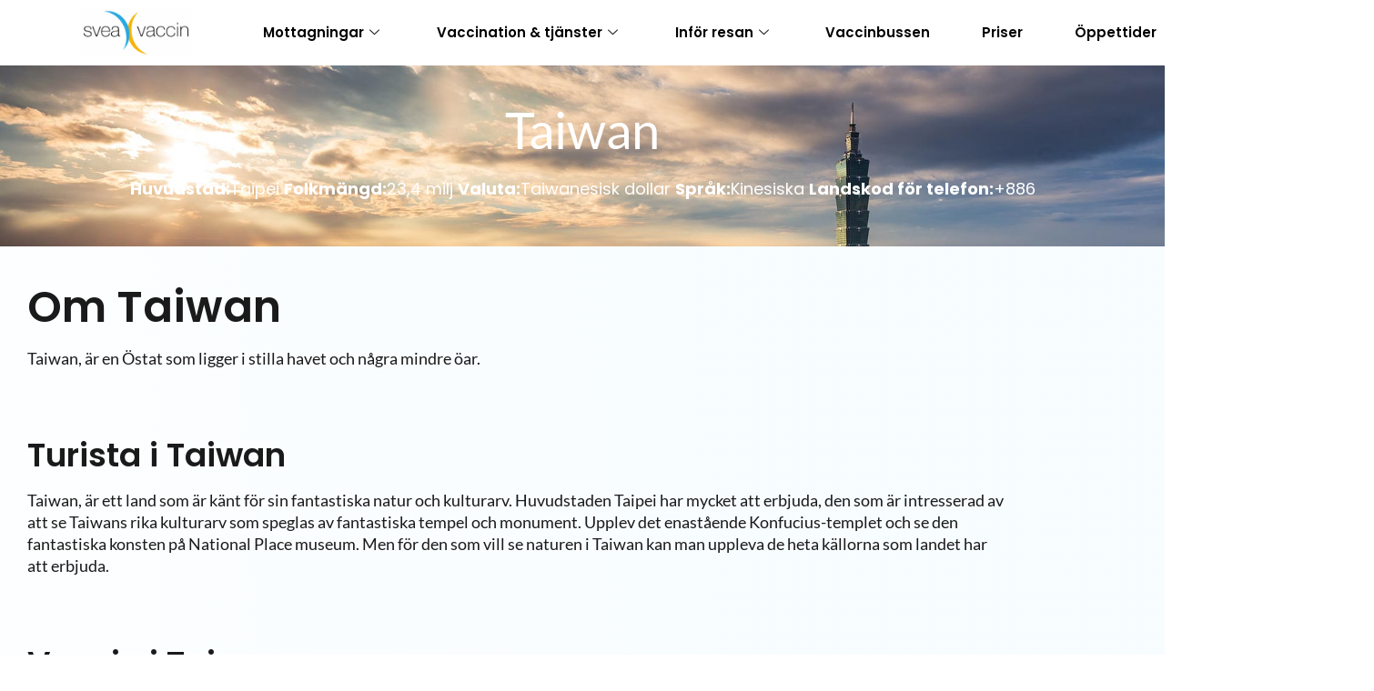

--- FILE ---
content_type: text/html; charset=UTF-8
request_url: https://sveavaccin.se/infor-resan/asien/taiwan/
body_size: 56018
content:

<!DOCTYPE html>
<html lang="sv-SE" prefix="og: https://ogp.me/ns#">

<head><meta charset="UTF-8"><script>if(navigator.userAgent.match(/MSIE|Internet Explorer/i)||navigator.userAgent.match(/Trident\/7\..*?rv:11/i)){var href=document.location.href;if(!href.match(/[?&]nowprocket/)){if(href.indexOf("?")==-1){if(href.indexOf("#")==-1){document.location.href=href+"?nowprocket=1"}else{document.location.href=href.replace("#","?nowprocket=1#")}}else{if(href.indexOf("#")==-1){document.location.href=href+"&nowprocket=1"}else{document.location.href=href.replace("#","&nowprocket=1#")}}}}</script><script>(()=>{class RocketLazyLoadScripts{constructor(){this.v="2.0.3",this.userEvents=["keydown","keyup","mousedown","mouseup","mousemove","mouseover","mouseenter","mouseout","mouseleave","touchmove","touchstart","touchend","touchcancel","wheel","click","dblclick","input","visibilitychange"],this.attributeEvents=["onblur","onclick","oncontextmenu","ondblclick","onfocus","onmousedown","onmouseenter","onmouseleave","onmousemove","onmouseout","onmouseover","onmouseup","onmousewheel","onscroll","onsubmit"]}async t(){this.i(),this.o(),/iP(ad|hone)/.test(navigator.userAgent)&&this.h(),this.u(),this.l(this),this.m(),this.k(this),this.p(this),this._(),await Promise.all([this.R(),this.L()]),this.lastBreath=Date.now(),this.S(this),this.P(),this.D(),this.O(),this.M(),await this.C(this.delayedScripts.normal),await this.C(this.delayedScripts.defer),await this.C(this.delayedScripts.async),this.F("domReady"),await this.T(),await this.j(),await this.I(),this.F("windowLoad"),await this.A(),window.dispatchEvent(new Event("rocket-allScriptsLoaded")),this.everythingLoaded=!0,this.lastTouchEnd&&await new Promise((t=>setTimeout(t,500-Date.now()+this.lastTouchEnd))),this.H(),this.F("all"),this.U(),this.W()}i(){this.CSPIssue=sessionStorage.getItem("rocketCSPIssue"),document.addEventListener("securitypolicyviolation",(t=>{this.CSPIssue||"script-src-elem"!==t.violatedDirective||"data"!==t.blockedURI||(this.CSPIssue=!0,sessionStorage.setItem("rocketCSPIssue",!0))}),{isRocket:!0})}o(){window.addEventListener("pageshow",(t=>{this.persisted=t.persisted,this.realWindowLoadedFired=!0}),{isRocket:!0}),window.addEventListener("pagehide",(()=>{this.onFirstUserAction=null}),{isRocket:!0})}h(){let t;function e(e){t=e}window.addEventListener("touchstart",e,{isRocket:!0}),window.addEventListener("touchend",(function i(o){Math.abs(o.changedTouches[0].pageX-t.changedTouches[0].pageX)<10&&Math.abs(o.changedTouches[0].pageY-t.changedTouches[0].pageY)<10&&o.timeStamp-t.timeStamp<200&&(o.target.dispatchEvent(new PointerEvent("click",{target:o.target,bubbles:!0,cancelable:!0,detail:1})),event.preventDefault(),window.removeEventListener("touchstart",e,{isRocket:!0}),window.removeEventListener("touchend",i,{isRocket:!0}))}),{isRocket:!0})}q(t){this.userActionTriggered||("mousemove"!==t.type||this.firstMousemoveIgnored?"keyup"===t.type||"mouseover"===t.type||"mouseout"===t.type||(this.userActionTriggered=!0,this.onFirstUserAction&&this.onFirstUserAction()):this.firstMousemoveIgnored=!0),"click"===t.type&&t.preventDefault(),this.savedUserEvents.length>0&&(t.stopPropagation(),t.stopImmediatePropagation()),"touchstart"===this.lastEvent&&"touchend"===t.type&&(this.lastTouchEnd=Date.now()),"click"===t.type&&(this.lastTouchEnd=0),this.lastEvent=t.type,this.savedUserEvents.push(t)}u(){this.savedUserEvents=[],this.userEventHandler=this.q.bind(this),this.userEvents.forEach((t=>window.addEventListener(t,this.userEventHandler,{passive:!1,isRocket:!0})))}U(){this.userEvents.forEach((t=>window.removeEventListener(t,this.userEventHandler,{passive:!1,isRocket:!0}))),this.savedUserEvents.forEach((t=>{t.target.dispatchEvent(new window[t.constructor.name](t.type,t))}))}m(){this.eventsMutationObserver=new MutationObserver((t=>{const e="return false";for(const i of t){if("attributes"===i.type){const t=i.target.getAttribute(i.attributeName);t&&t!==e&&(i.target.setAttribute("data-rocket-"+i.attributeName,t),i.target["rocket"+i.attributeName]=new Function("event",t),i.target.setAttribute(i.attributeName,e))}"childList"===i.type&&i.addedNodes.forEach((t=>{if(t.nodeType===Node.ELEMENT_NODE)for(const i of t.attributes)this.attributeEvents.includes(i.name)&&i.value&&""!==i.value&&(t.setAttribute("data-rocket-"+i.name,i.value),t["rocket"+i.name]=new Function("event",i.value),t.setAttribute(i.name,e))}))}})),this.eventsMutationObserver.observe(document,{subtree:!0,childList:!0,attributeFilter:this.attributeEvents})}H(){this.eventsMutationObserver.disconnect(),this.attributeEvents.forEach((t=>{document.querySelectorAll("[data-rocket-"+t+"]").forEach((e=>{e.setAttribute(t,e.getAttribute("data-rocket-"+t)),e.removeAttribute("data-rocket-"+t)}))}))}k(t){Object.defineProperty(HTMLElement.prototype,"onclick",{get(){return this.rocketonclick||null},set(e){this.rocketonclick=e,this.setAttribute(t.everythingLoaded?"onclick":"data-rocket-onclick","this.rocketonclick(event)")}})}S(t){function e(e,i){let o=e[i];e[i]=null,Object.defineProperty(e,i,{get:()=>o,set(s){t.everythingLoaded?o=s:e["rocket"+i]=o=s}})}e(document,"onreadystatechange"),e(window,"onload"),e(window,"onpageshow");try{Object.defineProperty(document,"readyState",{get:()=>t.rocketReadyState,set(e){t.rocketReadyState=e},configurable:!0}),document.readyState="loading"}catch(t){console.log("WPRocket DJE readyState conflict, bypassing")}}l(t){this.originalAddEventListener=EventTarget.prototype.addEventListener,this.originalRemoveEventListener=EventTarget.prototype.removeEventListener,this.savedEventListeners=[],EventTarget.prototype.addEventListener=function(e,i,o){o&&o.isRocket||!t.B(e,this)&&!t.userEvents.includes(e)||t.B(e,this)&&!t.userActionTriggered||e.startsWith("rocket-")||t.everythingLoaded?t.originalAddEventListener.call(this,e,i,o):t.savedEventListeners.push({target:this,remove:!1,type:e,func:i,options:o})},EventTarget.prototype.removeEventListener=function(e,i,o){o&&o.isRocket||!t.B(e,this)&&!t.userEvents.includes(e)||t.B(e,this)&&!t.userActionTriggered||e.startsWith("rocket-")||t.everythingLoaded?t.originalRemoveEventListener.call(this,e,i,o):t.savedEventListeners.push({target:this,remove:!0,type:e,func:i,options:o})}}F(t){"all"===t&&(EventTarget.prototype.addEventListener=this.originalAddEventListener,EventTarget.prototype.removeEventListener=this.originalRemoveEventListener),this.savedEventListeners=this.savedEventListeners.filter((e=>{let i=e.type,o=e.target||window;return"domReady"===t&&"DOMContentLoaded"!==i&&"readystatechange"!==i||("windowLoad"===t&&"load"!==i&&"readystatechange"!==i&&"pageshow"!==i||(this.B(i,o)&&(i="rocket-"+i),e.remove?o.removeEventListener(i,e.func,e.options):o.addEventListener(i,e.func,e.options),!1))}))}p(t){let e;function i(e){return t.everythingLoaded?e:e.split(" ").map((t=>"load"===t||t.startsWith("load.")?"rocket-jquery-load":t)).join(" ")}function o(o){function s(e){const s=o.fn[e];o.fn[e]=o.fn.init.prototype[e]=function(){return this[0]===window&&t.userActionTriggered&&("string"==typeof arguments[0]||arguments[0]instanceof String?arguments[0]=i(arguments[0]):"object"==typeof arguments[0]&&Object.keys(arguments[0]).forEach((t=>{const e=arguments[0][t];delete arguments[0][t],arguments[0][i(t)]=e}))),s.apply(this,arguments),this}}if(o&&o.fn&&!t.allJQueries.includes(o)){const e={DOMContentLoaded:[],"rocket-DOMContentLoaded":[]};for(const t in e)document.addEventListener(t,(()=>{e[t].forEach((t=>t()))}),{isRocket:!0});o.fn.ready=o.fn.init.prototype.ready=function(i){function s(){parseInt(o.fn.jquery)>2?setTimeout((()=>i.bind(document)(o))):i.bind(document)(o)}return t.realDomReadyFired?!t.userActionTriggered||t.fauxDomReadyFired?s():e["rocket-DOMContentLoaded"].push(s):e.DOMContentLoaded.push(s),o([])},s("on"),s("one"),s("off"),t.allJQueries.push(o)}e=o}t.allJQueries=[],o(window.jQuery),Object.defineProperty(window,"jQuery",{get:()=>e,set(t){o(t)}})}P(){const t=new Map;document.write=document.writeln=function(e){const i=document.currentScript,o=document.createRange(),s=i.parentElement;let n=t.get(i);void 0===n&&(n=i.nextSibling,t.set(i,n));const c=document.createDocumentFragment();o.setStart(c,0),c.appendChild(o.createContextualFragment(e)),s.insertBefore(c,n)}}async R(){return new Promise((t=>{this.userActionTriggered?t():this.onFirstUserAction=t}))}async L(){return new Promise((t=>{document.addEventListener("DOMContentLoaded",(()=>{this.realDomReadyFired=!0,t()}),{isRocket:!0})}))}async I(){return this.realWindowLoadedFired?Promise.resolve():new Promise((t=>{window.addEventListener("load",t,{isRocket:!0})}))}M(){this.pendingScripts=[];this.scriptsMutationObserver=new MutationObserver((t=>{for(const e of t)e.addedNodes.forEach((t=>{"SCRIPT"!==t.tagName||t.noModule||t.isWPRocket||this.pendingScripts.push({script:t,promise:new Promise((e=>{const i=()=>{const i=this.pendingScripts.findIndex((e=>e.script===t));i>=0&&this.pendingScripts.splice(i,1),e()};t.addEventListener("load",i,{isRocket:!0}),t.addEventListener("error",i,{isRocket:!0}),setTimeout(i,1e3)}))})}))})),this.scriptsMutationObserver.observe(document,{childList:!0,subtree:!0})}async j(){await this.J(),this.pendingScripts.length?(await this.pendingScripts[0].promise,await this.j()):this.scriptsMutationObserver.disconnect()}D(){this.delayedScripts={normal:[],async:[],defer:[]},document.querySelectorAll("script[type$=rocketlazyloadscript]").forEach((t=>{t.hasAttribute("data-rocket-src")?t.hasAttribute("async")&&!1!==t.async?this.delayedScripts.async.push(t):t.hasAttribute("defer")&&!1!==t.defer||"module"===t.getAttribute("data-rocket-type")?this.delayedScripts.defer.push(t):this.delayedScripts.normal.push(t):this.delayedScripts.normal.push(t)}))}async _(){await this.L();let t=[];document.querySelectorAll("script[type$=rocketlazyloadscript][data-rocket-src]").forEach((e=>{let i=e.getAttribute("data-rocket-src");if(i&&!i.startsWith("data:")){i.startsWith("//")&&(i=location.protocol+i);try{const o=new URL(i).origin;o!==location.origin&&t.push({src:o,crossOrigin:e.crossOrigin||"module"===e.getAttribute("data-rocket-type")})}catch(t){}}})),t=[...new Map(t.map((t=>[JSON.stringify(t),t]))).values()],this.N(t,"preconnect")}async $(t){if(await this.G(),!0!==t.noModule||!("noModule"in HTMLScriptElement.prototype))return new Promise((e=>{let i;function o(){(i||t).setAttribute("data-rocket-status","executed"),e()}try{if(navigator.userAgent.includes("Firefox/")||""===navigator.vendor||this.CSPIssue)i=document.createElement("script"),[...t.attributes].forEach((t=>{let e=t.nodeName;"type"!==e&&("data-rocket-type"===e&&(e="type"),"data-rocket-src"===e&&(e="src"),i.setAttribute(e,t.nodeValue))})),t.text&&(i.text=t.text),t.nonce&&(i.nonce=t.nonce),i.hasAttribute("src")?(i.addEventListener("load",o,{isRocket:!0}),i.addEventListener("error",(()=>{i.setAttribute("data-rocket-status","failed-network"),e()}),{isRocket:!0}),setTimeout((()=>{i.isConnected||e()}),1)):(i.text=t.text,o()),i.isWPRocket=!0,t.parentNode.replaceChild(i,t);else{const i=t.getAttribute("data-rocket-type"),s=t.getAttribute("data-rocket-src");i?(t.type=i,t.removeAttribute("data-rocket-type")):t.removeAttribute("type"),t.addEventListener("load",o,{isRocket:!0}),t.addEventListener("error",(i=>{this.CSPIssue&&i.target.src.startsWith("data:")?(console.log("WPRocket: CSP fallback activated"),t.removeAttribute("src"),this.$(t).then(e)):(t.setAttribute("data-rocket-status","failed-network"),e())}),{isRocket:!0}),s?(t.fetchPriority="high",t.removeAttribute("data-rocket-src"),t.src=s):t.src="data:text/javascript;base64,"+window.btoa(unescape(encodeURIComponent(t.text)))}}catch(i){t.setAttribute("data-rocket-status","failed-transform"),e()}}));t.setAttribute("data-rocket-status","skipped")}async C(t){const e=t.shift();return e?(e.isConnected&&await this.$(e),this.C(t)):Promise.resolve()}O(){this.N([...this.delayedScripts.normal,...this.delayedScripts.defer,...this.delayedScripts.async],"preload")}N(t,e){this.trash=this.trash||[];let i=!0;var o=document.createDocumentFragment();t.forEach((t=>{const s=t.getAttribute&&t.getAttribute("data-rocket-src")||t.src;if(s&&!s.startsWith("data:")){const n=document.createElement("link");n.href=s,n.rel=e,"preconnect"!==e&&(n.as="script",n.fetchPriority=i?"high":"low"),t.getAttribute&&"module"===t.getAttribute("data-rocket-type")&&(n.crossOrigin=!0),t.crossOrigin&&(n.crossOrigin=t.crossOrigin),t.integrity&&(n.integrity=t.integrity),t.nonce&&(n.nonce=t.nonce),o.appendChild(n),this.trash.push(n),i=!1}})),document.head.appendChild(o)}W(){this.trash.forEach((t=>t.remove()))}async T(){try{document.readyState="interactive"}catch(t){}this.fauxDomReadyFired=!0;try{await this.G(),document.dispatchEvent(new Event("rocket-readystatechange")),await this.G(),document.rocketonreadystatechange&&document.rocketonreadystatechange(),await this.G(),document.dispatchEvent(new Event("rocket-DOMContentLoaded")),await this.G(),window.dispatchEvent(new Event("rocket-DOMContentLoaded"))}catch(t){console.error(t)}}async A(){try{document.readyState="complete"}catch(t){}try{await this.G(),document.dispatchEvent(new Event("rocket-readystatechange")),await this.G(),document.rocketonreadystatechange&&document.rocketonreadystatechange(),await this.G(),window.dispatchEvent(new Event("rocket-load")),await this.G(),window.rocketonload&&window.rocketonload(),await this.G(),this.allJQueries.forEach((t=>t(window).trigger("rocket-jquery-load"))),await this.G();const t=new Event("rocket-pageshow");t.persisted=this.persisted,window.dispatchEvent(t),await this.G(),window.rocketonpageshow&&window.rocketonpageshow({persisted:this.persisted})}catch(t){console.error(t)}}async G(){Date.now()-this.lastBreath>45&&(await this.J(),this.lastBreath=Date.now())}async J(){return document.hidden?new Promise((t=>setTimeout(t))):new Promise((t=>requestAnimationFrame(t)))}B(t,e){return e===document&&"readystatechange"===t||(e===document&&"DOMContentLoaded"===t||(e===window&&"DOMContentLoaded"===t||(e===window&&"load"===t||e===window&&"pageshow"===t)))}static run(){(new RocketLazyLoadScripts).t()}}RocketLazyLoadScripts.run()})();</script>
	
	<meta name="viewport" content="width=device-width, initial-scale=1.0" />
		<link rel="alternate" hreflang="sv" href="https://sveavaccin.se/infor-resan/asien/taiwan/" />
<link rel="alternate" hreflang="x-default" href="https://sveavaccin.se/infor-resan/asien/taiwan/" />

<link rel="shortcut icon" href="https://sveavaccin.se/favicon.ico" />
<link rel="icon" type="image/png" href="https://sveavaccin.se/favicon-96x96.png" sizes="96x96" />
<link rel="icon" type="image/svg+xml" href="https://sveavaccin.se/favicon.svg" />
<link rel="apple-touch-icon" sizes="180x180" href="https://sveavaccin.se/apple-touch-icon.png" />
<link rel="manifest" href="https://sveavaccin.se/site.webmanifest" />

<!-- Sökmotoroptimering av Rank Math – https://rankmath.com/ -->
<title>Vaccinationer för Taiwan - Rätt vaccin för din resa - Svea Vaccin</title>
<link crossorigin data-rocket-preconnect href="https://consent.cookiebot.com" rel="preconnect">
<link crossorigin data-rocket-preconnect href="https://www.googletagmanager.com" rel="preconnect"><link rel="preload" data-rocket-preload as="image" href="https://sveavaccin.se/wp-content/uploads/2018/02/svea-vaccin-taiwan.jpg" fetchpriority="high">
<meta name="robots" content="follow, index, max-snippet:-1, max-video-preview:-1, max-image-preview:large"/>
<link rel="canonical" href="https://sveavaccin.se/infor-resan/asien/taiwan/" />
<meta property="og:locale" content="sv_SE" />
<meta property="og:type" content="article" />
<meta property="og:title" content="Vaccinationer för Taiwan - Rätt vaccin för din resa - Svea Vaccin" />
<meta property="og:description" content="Huvudstad:Taipei Folkmängd:23,4 milj Valuta:Taiwanesisk dollar Språk:Kinesiska Landskod för telefon:+886 Om Taiwan Taiwan, är en Östat som ligger i stilla havet och några mindre öar.    Turista i Taiwan Taiwan, är ett land som är känt för sin fantastiska natur och kulturarv. Huvudstaden Taipei har mycket att erbjuda, den som är intresserad av att se Taiwans rika kulturarv som [&hellip;]" />
<meta property="og:url" content="https://sveavaccin.se/infor-resan/asien/taiwan/" />
<meta property="og:site_name" content="Svea Vaccin" />
<meta property="article:publisher" content="https://www.facebook.com/sveavaccin" />
<meta property="og:updated_time" content="2022-08-27T19:51:55+00:00" />
<meta property="og:image" content="https://sveavaccin.se/wp-content/uploads/2018/02/svea-vaccin-taiwan.jpg" />
<meta property="og:image:secure_url" content="https://sveavaccin.se/wp-content/uploads/2018/02/svea-vaccin-taiwan.jpg" />
<meta property="og:image:width" content="1920" />
<meta property="og:image:height" content="640" />
<meta property="og:image:alt" content="Taipei skyline med Taipei 101 vid solnedgång." />
<meta property="og:image:type" content="image/jpeg" />
<meta property="article:published_time" content="2018-02-27T15:32:50+00:00" />
<meta property="article:modified_time" content="2022-08-27T19:51:55+00:00" />
<meta name="twitter:card" content="summary_large_image" />
<meta name="twitter:title" content="Vaccinationer för Taiwan - Rätt vaccin för din resa - Svea Vaccin" />
<meta name="twitter:description" content="Huvudstad:Taipei Folkmängd:23,4 milj Valuta:Taiwanesisk dollar Språk:Kinesiska Landskod för telefon:+886 Om Taiwan Taiwan, är en Östat som ligger i stilla havet och några mindre öar.    Turista i Taiwan Taiwan, är ett land som är känt för sin fantastiska natur och kulturarv. Huvudstaden Taipei har mycket att erbjuda, den som är intresserad av att se Taiwans rika kulturarv som [&hellip;]" />
<meta name="twitter:image" content="https://sveavaccin.se/wp-content/uploads/2018/02/svea-vaccin-taiwan.jpg" />
<meta name="twitter:label1" content="Lästid" />
<meta name="twitter:data1" content="Mindre än en minut" />
<script type="application/ld+json" class="rank-math-schema">{"@context":"https://schema.org","@graph":[{"@type":["MedicalClinic","Organization"],"@id":"https://sveavaccin.se/#organization","name":"Svea Vaccin","url":"https://sveavaccin.se","sameAs":["https://www.facebook.com/sveavaccin","https://www.instagram.com/sveavaccin/"],"logo":{"@type":"ImageObject","@id":"https://sveavaccin.se/#logo","url":"https://sveavaccin.se/wp-content/uploads/2020/09/logoPNG-clean.png","contentUrl":"https://sveavaccin.se/wp-content/uploads/2020/09/logoPNG-clean.png","caption":"Svea Vaccin","inLanguage":"sv-SE","width":"1113","height":"474"},"openingHours":["Monday,Tuesday,Wednesday,Thursday,Friday,Saturday,Sunday 09:00-17:00"],"image":{"@id":"https://sveavaccin.se/#logo"}},{"@type":"WebSite","@id":"https://sveavaccin.se/#website","url":"https://sveavaccin.se","name":"Svea Vaccin","publisher":{"@id":"https://sveavaccin.se/#organization"},"inLanguage":"sv-SE"},{"@type":"ImageObject","@id":"https://sveavaccin.se/wp-content/uploads/2018/02/svea-vaccin-taiwan.jpg","url":"https://sveavaccin.se/wp-content/uploads/2018/02/svea-vaccin-taiwan.jpg","width":"1920","height":"640","caption":"Taipei skyline med Taipei 101 vid solnedg\u00e5ng.","inLanguage":"sv-SE"},{"@type":"WebPage","@id":"https://sveavaccin.se/infor-resan/asien/taiwan/#webpage","url":"https://sveavaccin.se/infor-resan/asien/taiwan/","name":"Vaccinationer f\u00f6r Taiwan - R\u00e4tt vaccin f\u00f6r din resa - Svea Vaccin","datePublished":"2018-02-27T15:32:50+00:00","dateModified":"2022-08-27T19:51:55+00:00","isPartOf":{"@id":"https://sveavaccin.se/#website"},"primaryImageOfPage":{"@id":"https://sveavaccin.se/wp-content/uploads/2018/02/svea-vaccin-taiwan.jpg"},"inLanguage":"sv-SE"},{"@type":"Person","@id":"https://sveavaccin.se/author/emma-muntzingsveavaccin-se/","name":"Emma Muntzing","url":"https://sveavaccin.se/author/emma-muntzingsveavaccin-se/","image":{"@type":"ImageObject","@id":"https://secure.gravatar.com/avatar/45eb0888aa2d88dea1f0528b7a5d1c8b268841829697ab3d5c8bf885aaf345ac?s=96&amp;d=mm&amp;r=g","url":"https://secure.gravatar.com/avatar/45eb0888aa2d88dea1f0528b7a5d1c8b268841829697ab3d5c8bf885aaf345ac?s=96&amp;d=mm&amp;r=g","caption":"Emma Muntzing","inLanguage":"sv-SE"},"worksFor":{"@id":"https://sveavaccin.se/#organization"}},{"@type":"Article","headline":"Vaccinationer f\u00f6r Taiwan - R\u00e4tt vaccin f\u00f6r din resa - Svea Vaccin","datePublished":"2018-02-27T15:32:50+00:00","dateModified":"2022-08-27T19:51:55+00:00","author":{"@id":"https://sveavaccin.se/author/emma-muntzingsveavaccin-se/","name":"Emma Muntzing"},"publisher":{"@id":"https://sveavaccin.se/#organization"},"description":"Huvudstad:Taipei\u00a0Folkm\u00e4ngd:23,4 milj\u00a0Valuta:Taiwanesisk dollar Spr\u00e5k:Kinesiska\u00a0Landskod f\u00f6r telefon:+886","name":"Vaccinationer f\u00f6r Taiwan - R\u00e4tt vaccin f\u00f6r din resa - Svea Vaccin","@id":"https://sveavaccin.se/infor-resan/asien/taiwan/#richSnippet","isPartOf":{"@id":"https://sveavaccin.se/infor-resan/asien/taiwan/#webpage"},"image":{"@id":"https://sveavaccin.se/wp-content/uploads/2018/02/svea-vaccin-taiwan.jpg"},"inLanguage":"sv-SE","mainEntityOfPage":{"@id":"https://sveavaccin.se/infor-resan/asien/taiwan/#webpage"}}]}</script>
<!-- /Rank Math SEO-tillägg för WordPress -->


<link rel="alternate" type="application/rss+xml" title="Svea Vaccin &raquo; Webbflöde" href="https://sveavaccin.se/feed/" />
<link rel="alternate" type="application/rss+xml" title="Svea Vaccin &raquo; Kommentarsflöde" href="https://sveavaccin.se/comments/feed/" />
<link rel="alternate" title="oEmbed (JSON)" type="application/json+oembed" href="https://sveavaccin.se/wp-json/oembed/1.0/embed?url=https%3A%2F%2Fsveavaccin.se%2Finfor-resan%2Fasien%2Ftaiwan%2F" />
<link rel="alternate" title="oEmbed (XML)" type="text/xml+oembed" href="https://sveavaccin.se/wp-json/oembed/1.0/embed?url=https%3A%2F%2Fsveavaccin.se%2Finfor-resan%2Fasien%2Ftaiwan%2F&#038;format=xml" />
<style id='wp-img-auto-sizes-contain-inline-css'>
img:is([sizes=auto i],[sizes^="auto," i]){contain-intrinsic-size:3000px 1500px}
/*# sourceURL=wp-img-auto-sizes-contain-inline-css */
</style>
<link data-minify="1" rel='stylesheet' id='mycred-rank-shortcodes-css' href='https://sveavaccin.se/wp-content/cache/min/1/wp-content/plugins/mycred/addons/rank-plus/assets/css/mycred-rank-shortcodes.css?ver=1768717361' media='all' />
<link data-minify="1" rel='stylesheet' id='mycred-woo-frontend-css-css' href='https://sveavaccin.se/wp-content/cache/min/1/wp-content/plugins/mycred/addons/gateway/carts/block-compatibility/build/mycred-woo-block-style.css?ver=1768717361' media='all' />
<style id='wp-emoji-styles-inline-css'>

	img.wp-smiley, img.emoji {
		display: inline !important;
		border: none !important;
		box-shadow: none !important;
		height: 1em !important;
		width: 1em !important;
		margin: 0 0.07em !important;
		vertical-align: -0.1em !important;
		background: none !important;
		padding: 0 !important;
	}
/*# sourceURL=wp-emoji-styles-inline-css */
</style>
<style id='qsm-quiz-style-inline-css'>


/*# sourceURL=https://sveavaccin.se/wp-content/plugins/quiz-master-next/blocks/build/style-index.css */
</style>
<link data-minify="1" rel='stylesheet' id='pwgc-wc-blocks-style-css' href='https://sveavaccin.se/wp-content/cache/min/1/wp-content/plugins/pw-woocommerce-gift-cards/assets/css/blocks.css?ver=1768717361' media='all' />
<link data-minify="1" rel='stylesheet' id='helpie-faq-bundle-styles-css' href='https://sveavaccin.se/wp-content/cache/min/1/wp-content/plugins/helpie_faq-premium/assets/bundles/main.app.css?ver=1768717361' media='all' />
<style id='global-styles-inline-css'>
:root{--wp--preset--aspect-ratio--square: 1;--wp--preset--aspect-ratio--4-3: 4/3;--wp--preset--aspect-ratio--3-4: 3/4;--wp--preset--aspect-ratio--3-2: 3/2;--wp--preset--aspect-ratio--2-3: 2/3;--wp--preset--aspect-ratio--16-9: 16/9;--wp--preset--aspect-ratio--9-16: 9/16;--wp--preset--color--black: #000000;--wp--preset--color--cyan-bluish-gray: #abb8c3;--wp--preset--color--white: #ffffff;--wp--preset--color--pale-pink: #f78da7;--wp--preset--color--vivid-red: #cf2e2e;--wp--preset--color--luminous-vivid-orange: #ff6900;--wp--preset--color--luminous-vivid-amber: #fcb900;--wp--preset--color--light-green-cyan: #7bdcb5;--wp--preset--color--vivid-green-cyan: #00d084;--wp--preset--color--pale-cyan-blue: #8ed1fc;--wp--preset--color--vivid-cyan-blue: #0693e3;--wp--preset--color--vivid-purple: #9b51e0;--wp--preset--gradient--vivid-cyan-blue-to-vivid-purple: linear-gradient(135deg,rgb(6,147,227) 0%,rgb(155,81,224) 100%);--wp--preset--gradient--light-green-cyan-to-vivid-green-cyan: linear-gradient(135deg,rgb(122,220,180) 0%,rgb(0,208,130) 100%);--wp--preset--gradient--luminous-vivid-amber-to-luminous-vivid-orange: linear-gradient(135deg,rgb(252,185,0) 0%,rgb(255,105,0) 100%);--wp--preset--gradient--luminous-vivid-orange-to-vivid-red: linear-gradient(135deg,rgb(255,105,0) 0%,rgb(207,46,46) 100%);--wp--preset--gradient--very-light-gray-to-cyan-bluish-gray: linear-gradient(135deg,rgb(238,238,238) 0%,rgb(169,184,195) 100%);--wp--preset--gradient--cool-to-warm-spectrum: linear-gradient(135deg,rgb(74,234,220) 0%,rgb(151,120,209) 20%,rgb(207,42,186) 40%,rgb(238,44,130) 60%,rgb(251,105,98) 80%,rgb(254,248,76) 100%);--wp--preset--gradient--blush-light-purple: linear-gradient(135deg,rgb(255,206,236) 0%,rgb(152,150,240) 100%);--wp--preset--gradient--blush-bordeaux: linear-gradient(135deg,rgb(254,205,165) 0%,rgb(254,45,45) 50%,rgb(107,0,62) 100%);--wp--preset--gradient--luminous-dusk: linear-gradient(135deg,rgb(255,203,112) 0%,rgb(199,81,192) 50%,rgb(65,88,208) 100%);--wp--preset--gradient--pale-ocean: linear-gradient(135deg,rgb(255,245,203) 0%,rgb(182,227,212) 50%,rgb(51,167,181) 100%);--wp--preset--gradient--electric-grass: linear-gradient(135deg,rgb(202,248,128) 0%,rgb(113,206,126) 100%);--wp--preset--gradient--midnight: linear-gradient(135deg,rgb(2,3,129) 0%,rgb(40,116,252) 100%);--wp--preset--font-size--small: 13px;--wp--preset--font-size--medium: 20px;--wp--preset--font-size--large: 36px;--wp--preset--font-size--x-large: 42px;--wp--preset--font-family--inter: "Inter", sans-serif;--wp--preset--font-family--cardo: Cardo;--wp--preset--spacing--20: 0.44rem;--wp--preset--spacing--30: 0.67rem;--wp--preset--spacing--40: 1rem;--wp--preset--spacing--50: 1.5rem;--wp--preset--spacing--60: 2.25rem;--wp--preset--spacing--70: 3.38rem;--wp--preset--spacing--80: 5.06rem;--wp--preset--shadow--natural: 6px 6px 9px rgba(0, 0, 0, 0.2);--wp--preset--shadow--deep: 12px 12px 50px rgba(0, 0, 0, 0.4);--wp--preset--shadow--sharp: 6px 6px 0px rgba(0, 0, 0, 0.2);--wp--preset--shadow--outlined: 6px 6px 0px -3px rgb(255, 255, 255), 6px 6px rgb(0, 0, 0);--wp--preset--shadow--crisp: 6px 6px 0px rgb(0, 0, 0);}:root { --wp--style--global--content-size: 800px;--wp--style--global--wide-size: 1200px; }:where(body) { margin: 0; }.wp-site-blocks > .alignleft { float: left; margin-right: 2em; }.wp-site-blocks > .alignright { float: right; margin-left: 2em; }.wp-site-blocks > .aligncenter { justify-content: center; margin-left: auto; margin-right: auto; }:where(.wp-site-blocks) > * { margin-block-start: 24px; margin-block-end: 0; }:where(.wp-site-blocks) > :first-child { margin-block-start: 0; }:where(.wp-site-blocks) > :last-child { margin-block-end: 0; }:root { --wp--style--block-gap: 24px; }:root :where(.is-layout-flow) > :first-child{margin-block-start: 0;}:root :where(.is-layout-flow) > :last-child{margin-block-end: 0;}:root :where(.is-layout-flow) > *{margin-block-start: 24px;margin-block-end: 0;}:root :where(.is-layout-constrained) > :first-child{margin-block-start: 0;}:root :where(.is-layout-constrained) > :last-child{margin-block-end: 0;}:root :where(.is-layout-constrained) > *{margin-block-start: 24px;margin-block-end: 0;}:root :where(.is-layout-flex){gap: 24px;}:root :where(.is-layout-grid){gap: 24px;}.is-layout-flow > .alignleft{float: left;margin-inline-start: 0;margin-inline-end: 2em;}.is-layout-flow > .alignright{float: right;margin-inline-start: 2em;margin-inline-end: 0;}.is-layout-flow > .aligncenter{margin-left: auto !important;margin-right: auto !important;}.is-layout-constrained > .alignleft{float: left;margin-inline-start: 0;margin-inline-end: 2em;}.is-layout-constrained > .alignright{float: right;margin-inline-start: 2em;margin-inline-end: 0;}.is-layout-constrained > .aligncenter{margin-left: auto !important;margin-right: auto !important;}.is-layout-constrained > :where(:not(.alignleft):not(.alignright):not(.alignfull)){max-width: var(--wp--style--global--content-size);margin-left: auto !important;margin-right: auto !important;}.is-layout-constrained > .alignwide{max-width: var(--wp--style--global--wide-size);}body .is-layout-flex{display: flex;}.is-layout-flex{flex-wrap: wrap;align-items: center;}.is-layout-flex > :is(*, div){margin: 0;}body .is-layout-grid{display: grid;}.is-layout-grid > :is(*, div){margin: 0;}body{padding-top: 0px;padding-right: 0px;padding-bottom: 0px;padding-left: 0px;}a:where(:not(.wp-element-button)){text-decoration: underline;}:root :where(.wp-element-button, .wp-block-button__link){background-color: #32373c;border-width: 0;color: #fff;font-family: inherit;font-size: inherit;font-style: inherit;font-weight: inherit;letter-spacing: inherit;line-height: inherit;padding-top: calc(0.667em + 2px);padding-right: calc(1.333em + 2px);padding-bottom: calc(0.667em + 2px);padding-left: calc(1.333em + 2px);text-decoration: none;text-transform: inherit;}.has-black-color{color: var(--wp--preset--color--black) !important;}.has-cyan-bluish-gray-color{color: var(--wp--preset--color--cyan-bluish-gray) !important;}.has-white-color{color: var(--wp--preset--color--white) !important;}.has-pale-pink-color{color: var(--wp--preset--color--pale-pink) !important;}.has-vivid-red-color{color: var(--wp--preset--color--vivid-red) !important;}.has-luminous-vivid-orange-color{color: var(--wp--preset--color--luminous-vivid-orange) !important;}.has-luminous-vivid-amber-color{color: var(--wp--preset--color--luminous-vivid-amber) !important;}.has-light-green-cyan-color{color: var(--wp--preset--color--light-green-cyan) !important;}.has-vivid-green-cyan-color{color: var(--wp--preset--color--vivid-green-cyan) !important;}.has-pale-cyan-blue-color{color: var(--wp--preset--color--pale-cyan-blue) !important;}.has-vivid-cyan-blue-color{color: var(--wp--preset--color--vivid-cyan-blue) !important;}.has-vivid-purple-color{color: var(--wp--preset--color--vivid-purple) !important;}.has-black-background-color{background-color: var(--wp--preset--color--black) !important;}.has-cyan-bluish-gray-background-color{background-color: var(--wp--preset--color--cyan-bluish-gray) !important;}.has-white-background-color{background-color: var(--wp--preset--color--white) !important;}.has-pale-pink-background-color{background-color: var(--wp--preset--color--pale-pink) !important;}.has-vivid-red-background-color{background-color: var(--wp--preset--color--vivid-red) !important;}.has-luminous-vivid-orange-background-color{background-color: var(--wp--preset--color--luminous-vivid-orange) !important;}.has-luminous-vivid-amber-background-color{background-color: var(--wp--preset--color--luminous-vivid-amber) !important;}.has-light-green-cyan-background-color{background-color: var(--wp--preset--color--light-green-cyan) !important;}.has-vivid-green-cyan-background-color{background-color: var(--wp--preset--color--vivid-green-cyan) !important;}.has-pale-cyan-blue-background-color{background-color: var(--wp--preset--color--pale-cyan-blue) !important;}.has-vivid-cyan-blue-background-color{background-color: var(--wp--preset--color--vivid-cyan-blue) !important;}.has-vivid-purple-background-color{background-color: var(--wp--preset--color--vivid-purple) !important;}.has-black-border-color{border-color: var(--wp--preset--color--black) !important;}.has-cyan-bluish-gray-border-color{border-color: var(--wp--preset--color--cyan-bluish-gray) !important;}.has-white-border-color{border-color: var(--wp--preset--color--white) !important;}.has-pale-pink-border-color{border-color: var(--wp--preset--color--pale-pink) !important;}.has-vivid-red-border-color{border-color: var(--wp--preset--color--vivid-red) !important;}.has-luminous-vivid-orange-border-color{border-color: var(--wp--preset--color--luminous-vivid-orange) !important;}.has-luminous-vivid-amber-border-color{border-color: var(--wp--preset--color--luminous-vivid-amber) !important;}.has-light-green-cyan-border-color{border-color: var(--wp--preset--color--light-green-cyan) !important;}.has-vivid-green-cyan-border-color{border-color: var(--wp--preset--color--vivid-green-cyan) !important;}.has-pale-cyan-blue-border-color{border-color: var(--wp--preset--color--pale-cyan-blue) !important;}.has-vivid-cyan-blue-border-color{border-color: var(--wp--preset--color--vivid-cyan-blue) !important;}.has-vivid-purple-border-color{border-color: var(--wp--preset--color--vivid-purple) !important;}.has-vivid-cyan-blue-to-vivid-purple-gradient-background{background: var(--wp--preset--gradient--vivid-cyan-blue-to-vivid-purple) !important;}.has-light-green-cyan-to-vivid-green-cyan-gradient-background{background: var(--wp--preset--gradient--light-green-cyan-to-vivid-green-cyan) !important;}.has-luminous-vivid-amber-to-luminous-vivid-orange-gradient-background{background: var(--wp--preset--gradient--luminous-vivid-amber-to-luminous-vivid-orange) !important;}.has-luminous-vivid-orange-to-vivid-red-gradient-background{background: var(--wp--preset--gradient--luminous-vivid-orange-to-vivid-red) !important;}.has-very-light-gray-to-cyan-bluish-gray-gradient-background{background: var(--wp--preset--gradient--very-light-gray-to-cyan-bluish-gray) !important;}.has-cool-to-warm-spectrum-gradient-background{background: var(--wp--preset--gradient--cool-to-warm-spectrum) !important;}.has-blush-light-purple-gradient-background{background: var(--wp--preset--gradient--blush-light-purple) !important;}.has-blush-bordeaux-gradient-background{background: var(--wp--preset--gradient--blush-bordeaux) !important;}.has-luminous-dusk-gradient-background{background: var(--wp--preset--gradient--luminous-dusk) !important;}.has-pale-ocean-gradient-background{background: var(--wp--preset--gradient--pale-ocean) !important;}.has-electric-grass-gradient-background{background: var(--wp--preset--gradient--electric-grass) !important;}.has-midnight-gradient-background{background: var(--wp--preset--gradient--midnight) !important;}.has-small-font-size{font-size: var(--wp--preset--font-size--small) !important;}.has-medium-font-size{font-size: var(--wp--preset--font-size--medium) !important;}.has-large-font-size{font-size: var(--wp--preset--font-size--large) !important;}.has-x-large-font-size{font-size: var(--wp--preset--font-size--x-large) !important;}.has-inter-font-family{font-family: var(--wp--preset--font-family--inter) !important;}.has-cardo-font-family{font-family: var(--wp--preset--font-family--cardo) !important;}
:root :where(.wp-block-pullquote){font-size: 1.5em;line-height: 1.6;}
/*# sourceURL=global-styles-inline-css */
</style>
<link data-minify="1" rel='stylesheet' id='woocommerce-layout-css' href='https://sveavaccin.se/wp-content/cache/min/1/wp-content/plugins/woocommerce/assets/css/woocommerce-layout.css?ver=1768717361' media='all' />
<link data-minify="1" rel='stylesheet' id='woocommerce-smallscreen-css' href='https://sveavaccin.se/wp-content/cache/min/1/wp-content/plugins/woocommerce/assets/css/woocommerce-smallscreen.css?ver=1768717361' media='only screen and (max-width: 768px)' />
<link data-minify="1" rel='stylesheet' id='woocommerce-general-css' href='https://sveavaccin.se/wp-content/cache/min/1/wp-content/plugins/woocommerce/assets/css/woocommerce.css?ver=1768717361' media='all' />
<style id='woocommerce-inline-inline-css'>
.woocommerce form .form-row .required { visibility: visible; }
/*# sourceURL=woocommerce-inline-inline-css */
</style>
<link data-minify="1" rel='stylesheet' id='bambora_online_checkout_front_style-css' href='https://sveavaccin.se/wp-content/cache/min/1/wp-content/plugins/bambora-online-checkout/assets/style/bambora-online-checkout-front.css?ver=1768717361' media='all' />
<link data-minify="1" rel='stylesheet' id='bankid-auth-styles-css' href='https://sveavaccin.se/wp-content/cache/min/1/wp-content/plugins/bankid-authentication/assets/css/bankid-styles.css?ver=1768717361' media='all' />
<link rel='stylesheet' id='wpml-legacy-horizontal-list-0-css' href='https://sveavaccin.se/wp-content/plugins/sitepress-multilingual-cms/templates/language-switchers/legacy-list-horizontal/style.min.css?ver=1' media='all' />
<style id='wpml-legacy-horizontal-list-0-inline-css'>
.wpml-ls-statics-footer a, .wpml-ls-statics-footer .wpml-ls-sub-menu a, .wpml-ls-statics-footer .wpml-ls-sub-menu a:link, .wpml-ls-statics-footer li:not(.wpml-ls-current-language) .wpml-ls-link, .wpml-ls-statics-footer li:not(.wpml-ls-current-language) .wpml-ls-link:link {color:#444444;background-color:#ffffff;}.wpml-ls-statics-footer .wpml-ls-sub-menu a:hover,.wpml-ls-statics-footer .wpml-ls-sub-menu a:focus, .wpml-ls-statics-footer .wpml-ls-sub-menu a:link:hover, .wpml-ls-statics-footer .wpml-ls-sub-menu a:link:focus {color:#000000;background-color:#eeeeee;}.wpml-ls-statics-footer .wpml-ls-current-language > a {color:#444444;background-color:#ffffff;}.wpml-ls-statics-footer .wpml-ls-current-language:hover>a, .wpml-ls-statics-footer .wpml-ls-current-language>a:focus {color:#000000;background-color:#eeeeee;}
/*# sourceURL=wpml-legacy-horizontal-list-0-inline-css */
</style>
<link data-minify="1" rel='stylesheet' id='jquery-ui-style-css' href='https://sveavaccin.se/wp-content/cache/min/1/wp-content/plugins/woocommerce-bookings/dist/jquery-ui-styles.css?ver=1768717361' media='all' />
<link data-minify="1" rel='stylesheet' id='wc-bookings-styles-css' href='https://sveavaccin.se/wp-content/cache/min/1/wp-content/plugins/woocommerce-bookings/dist/frontend.css?ver=1768717361' media='all' />
<link rel='stylesheet' id='hello-elementor-css' href='https://sveavaccin.se/wp-content/themes/hello-elementor/style.min.css?ver=3.3.0' media='all' />
<link rel='stylesheet' id='hello-elementor-theme-style-css' href='https://sveavaccin.se/wp-content/themes/hello-elementor/theme.min.css?ver=3.3.0' media='all' />
<link rel='stylesheet' id='hello-elementor-header-footer-css' href='https://sveavaccin.se/wp-content/themes/hello-elementor/header-footer.min.css?ver=3.3.0' media='all' />
<link rel='stylesheet' id='elementor-frontend-css' href='https://sveavaccin.se/wp-content/plugins/elementor/assets/css/frontend.min.css?ver=3.34.1' media='all' />
<style id='elementor-frontend-inline-css'>
.elementor-kit-7664{--e-global-color-primary:#1A1A1A;--e-global-color-secondary:#54595F;--e-global-color-text:#1A1A1A;--e-global-color-accent:#2DA8E0;--e-global-color-c718347:#2DA8E0;--e-global-color-2d69ceb:#808080;--e-global-color-a1fcf20:#1A1A1A;--e-global-color-bff8731:#F9B000;--e-global-color-ab28bbd:#D0F0FF;--e-global-color-5bf7ae2:#FAE8BC;--e-global-color-9a4f4d7:#D81B28;--e-global-color-7b679e6:#FFD0F0;--e-global-color-7e557af:#345B70;--e-global-color-66881a7:#FFFFFF;--e-global-typography-primary-font-family:"Poppins";--e-global-typography-primary-font-weight:600;--e-global-typography-secondary-font-family:"Poppins";--e-global-typography-secondary-font-weight:400;--e-global-typography-text-font-family:"Poppins";--e-global-typography-text-font-size:18px;--e-global-typography-text-font-weight:400;--e-global-typography-text-line-height:1,5;--e-global-typography-accent-font-family:"Lato";--e-global-typography-accent-font-weight:500;background-color:transparent;color:var( --e-global-color-text );font-family:"Poppins", Sans-serif;font-size:16px;line-height:24px;letter-spacing:-1.5;background-image:radial-gradient(at top right, #3FC2FF0A 29%, #FFFFFF 93%);}.elementor-kit-7664 e-page-transition{background-color:#FFBC7D;}.elementor-kit-7664 a{color:#2DA8E0;font-family:"Poppins", Sans-serif;text-decoration:none;}.elementor-kit-7664 h1{color:var( --e-global-color-text );font-size:56px;font-weight:600;line-height:1.2;}.elementor-kit-7664 h2{color:var( --e-global-color-a1fcf20 );font-family:"Poppins", Sans-serif;font-size:48px;font-weight:600;line-height:1.2;}.elementor-kit-7664 h3{color:var( --e-global-color-text );font-family:"Poppins", Sans-serif;font-size:36px;font-weight:600;line-height:1.2;}.elementor-kit-7664 h5{color:var( --e-global-color-text );font-family:"Poppins", Sans-serif;font-size:20px;font-weight:600;line-height:1.4;}.elementor-section.elementor-section-boxed > .elementor-container{max-width:1140px;}.e-con{--container-max-width:1140px;}.elementor-widget:not(:last-child){--kit-widget-spacing:20px;}.elementor-element{--widgets-spacing:20px 20px;--widgets-spacing-row:20px;--widgets-spacing-column:20px;}{}h1.entry-title{display:var(--page-title-display);}.site-header .site-branding{flex-direction:column;align-items:stretch;}.site-header{padding-inline-end:0px;padding-inline-start:0px;}.site-footer .site-branding{flex-direction:column;align-items:stretch;}@media(max-width:1024px){.elementor-section.elementor-section-boxed > .elementor-container{max-width:1024px;}.e-con{--container-max-width:1024px;}}@media(max-width:767px){.elementor-section.elementor-section-boxed > .elementor-container{max-width:767px;}.e-con{--container-max-width:767px;}}
.elementor-467 .elementor-element.elementor-element-5fac2a18 > .elementor-background-overlay{background-color:#2DA8E0;opacity:0.5;transition:background 0.3s, border-radius 0.3s, opacity 0.3s;}.elementor-467 .elementor-element.elementor-element-5fac2a18 > .elementor-container{min-height:199px;}.elementor-467 .elementor-element.elementor-element-5fac2a18:not(.elementor-motion-effects-element-type-background), .elementor-467 .elementor-element.elementor-element-5fac2a18 > .elementor-motion-effects-container > .elementor-motion-effects-layer{background-size:100% auto;}.elementor-467 .elementor-element.elementor-element-5fac2a18{transition:background 0.3s, border 0.3s, border-radius 0.3s, box-shadow 0.3s;margin-top:0px;margin-bottom:0px;padding:0px 0px 0px 0px;}.elementor-widget-heading .elementor-heading-title{font-family:var( --e-global-typography-primary-font-family ), Sans-serif;font-weight:var( --e-global-typography-primary-font-weight );color:var( --e-global-color-primary );}.elementor-467 .elementor-element.elementor-element-4831a7d5{text-align:center;}.elementor-467 .elementor-element.elementor-element-4831a7d5 .elementor-heading-title{font-family:"Lato", Sans-serif;font-weight:400;color:#FFFFFF;}.elementor-widget-text-editor{font-family:var( --e-global-typography-text-font-family ), Sans-serif;font-size:var( --e-global-typography-text-font-size );font-weight:var( --e-global-typography-text-font-weight );line-height:var( --e-global-typography-text-line-height );color:var( --e-global-color-text );}.elementor-widget-text-editor.elementor-drop-cap-view-stacked .elementor-drop-cap{background-color:var( --e-global-color-primary );}.elementor-widget-text-editor.elementor-drop-cap-view-framed .elementor-drop-cap, .elementor-widget-text-editor.elementor-drop-cap-view-default .elementor-drop-cap{color:var( --e-global-color-primary );border-color:var( --e-global-color-primary );}.elementor-467 .elementor-element.elementor-element-2e7ba2a1{text-align:center;color:#FFFFFF;}.elementor-467 .elementor-element.elementor-element-a647479{padding:20px 20px 20px 20px;font-family:"Lato", Sans-serif;font-weight:400;}.elementor-467 .elementor-element.elementor-element-26efff20{margin-top:30px;margin-bottom:0px;}.elementor-467 .elementor-element.elementor-element-2d1d1075:not(.elementor-motion-effects-element-type-background) > .elementor-widget-wrap, .elementor-467 .elementor-element.elementor-element-2d1d1075 > .elementor-widget-wrap > .elementor-motion-effects-container > .elementor-motion-effects-layer{background-color:#F8F8F8;}.elementor-467 .elementor-element.elementor-element-2d1d1075 > .elementor-element-populated{box-shadow:0px 2px 10px 0px rgba(0,0,0,0.5);transition:background 0.3s, border 0.3s, border-radius 0.3s, box-shadow 0.3s;margin:0px 300px 0px 300px;--e-column-margin-right:300px;--e-column-margin-left:300px;padding:48px 48px 48px 48px;}.elementor-467 .elementor-element.elementor-element-2d1d1075 > .elementor-element-populated > .elementor-background-overlay{transition:background 0.3s, border-radius 0.3s, opacity 0.3s;}.elementor-467 .elementor-element.elementor-element-4961a40e{text-align:center;font-family:"Lato", Sans-serif;font-size:19px;font-weight:400;}.elementor-467 .elementor-element.elementor-element-719d889d{text-align:center;font-family:"Lato", Sans-serif;font-size:19px;font-weight:400;}.elementor-467 .elementor-element.elementor-element-0eeb477{text-align:center;font-family:"Lato", Sans-serif;font-size:19px;font-weight:400;}.elementor-467 .elementor-element.elementor-element-2895045d{margin-top:0px;margin-bottom:0px;padding:0px 0px 0px 0px;}.elementor-467 .elementor-element.elementor-element-536597c8{--spacer-size:50px;}.elementor-467 .elementor-element.elementor-element-6aad4e8{text-align:center;}.elementor-467 .elementor-element.elementor-element-6aad4e8 .elementor-heading-title{font-family:"Lato", Sans-serif;font-weight:600;color:#989898;}.elementor-widget-nav-menu .elementor-nav-menu .elementor-item{font-family:var( --e-global-typography-primary-font-family ), Sans-serif;font-weight:var( --e-global-typography-primary-font-weight );}.elementor-widget-nav-menu .elementor-nav-menu--main .elementor-item{color:var( --e-global-color-text );fill:var( --e-global-color-text );}.elementor-widget-nav-menu .elementor-nav-menu--main .elementor-item:hover,
					.elementor-widget-nav-menu .elementor-nav-menu--main .elementor-item.elementor-item-active,
					.elementor-widget-nav-menu .elementor-nav-menu--main .elementor-item.highlighted,
					.elementor-widget-nav-menu .elementor-nav-menu--main .elementor-item:focus{color:var( --e-global-color-accent );fill:var( --e-global-color-accent );}.elementor-widget-nav-menu .elementor-nav-menu--main:not(.e--pointer-framed) .elementor-item:before,
					.elementor-widget-nav-menu .elementor-nav-menu--main:not(.e--pointer-framed) .elementor-item:after{background-color:var( --e-global-color-accent );}.elementor-widget-nav-menu .e--pointer-framed .elementor-item:before,
					.elementor-widget-nav-menu .e--pointer-framed .elementor-item:after{border-color:var( --e-global-color-accent );}.elementor-widget-nav-menu{--e-nav-menu-divider-color:var( --e-global-color-text );}.elementor-widget-nav-menu .elementor-nav-menu--dropdown .elementor-item, .elementor-widget-nav-menu .elementor-nav-menu--dropdown  .elementor-sub-item{font-family:var( --e-global-typography-accent-font-family ), Sans-serif;font-weight:var( --e-global-typography-accent-font-weight );}.elementor-467 .elementor-element.elementor-element-2560e245{padding:0px 100px 0px 100px;--e-nav-menu-horizontal-menu-item-margin:calc( 0px / 2 );}.elementor-467 .elementor-element.elementor-element-2560e245 .elementor-menu-toggle{margin:0 auto;}.elementor-467 .elementor-element.elementor-element-2560e245 .elementor-nav-menu .elementor-item{font-family:"Lato", Sans-serif;font-size:15px;font-weight:600;text-decoration:none;}.elementor-467 .elementor-element.elementor-element-2560e245 .elementor-nav-menu--main .elementor-item{color:#6D9DB2;fill:#6D9DB2;}.elementor-467 .elementor-element.elementor-element-2560e245 .elementor-nav-menu--main .elementor-item:hover,
					.elementor-467 .elementor-element.elementor-element-2560e245 .elementor-nav-menu--main .elementor-item.elementor-item-active,
					.elementor-467 .elementor-element.elementor-element-2560e245 .elementor-nav-menu--main .elementor-item.highlighted,
					.elementor-467 .elementor-element.elementor-element-2560e245 .elementor-nav-menu--main .elementor-item:focus{color:#919191;fill:#919191;}.elementor-467 .elementor-element.elementor-element-2560e245 .elementor-nav-menu--main:not(.e--pointer-framed) .elementor-item:before,
					.elementor-467 .elementor-element.elementor-element-2560e245 .elementor-nav-menu--main:not(.e--pointer-framed) .elementor-item:after{background-color:#919191;}.elementor-467 .elementor-element.elementor-element-2560e245 .e--pointer-framed .elementor-item:before,
					.elementor-467 .elementor-element.elementor-element-2560e245 .e--pointer-framed .elementor-item:after{border-color:#919191;}.elementor-467 .elementor-element.elementor-element-2560e245 .elementor-nav-menu--main:not(.elementor-nav-menu--layout-horizontal) .elementor-nav-menu > li:not(:last-child){margin-bottom:0px;}.elementor-467 .elementor-element.elementor-element-2560e245 div.elementor-menu-toggle{color:#FF6D6D;}.elementor-467 .elementor-element.elementor-element-2560e245 div.elementor-menu-toggle svg{fill:#FF6D6D;}.elementor-widget-button .elementor-button{background-color:var( --e-global-color-accent );font-family:var( --e-global-typography-accent-font-family ), Sans-serif;font-weight:var( --e-global-typography-accent-font-weight );}.elementor-467 .elementor-element.elementor-element-4b26e19c .elementor-button{background-color:#2DA8E0;border-radius:1px 1px 1px 1px;}.elementor-467 .elementor-element.elementor-element-67a2e975{padding:0px 100px 0px 100px;--e-nav-menu-horizontal-menu-item-margin:calc( 0px / 2 );}.elementor-467 .elementor-element.elementor-element-67a2e975 .elementor-nav-menu .elementor-item{font-family:"Lato", Sans-serif;font-size:15px;font-weight:600;text-decoration:none;}.elementor-467 .elementor-element.elementor-element-67a2e975 .elementor-nav-menu--main .elementor-item{color:#6D9DB2;fill:#6D9DB2;}.elementor-467 .elementor-element.elementor-element-67a2e975 .elementor-nav-menu--main .elementor-item:hover,
					.elementor-467 .elementor-element.elementor-element-67a2e975 .elementor-nav-menu--main .elementor-item.elementor-item-active,
					.elementor-467 .elementor-element.elementor-element-67a2e975 .elementor-nav-menu--main .elementor-item.highlighted,
					.elementor-467 .elementor-element.elementor-element-67a2e975 .elementor-nav-menu--main .elementor-item:focus{color:#919191;fill:#919191;}.elementor-467 .elementor-element.elementor-element-67a2e975 .elementor-nav-menu--main:not(.e--pointer-framed) .elementor-item:before,
					.elementor-467 .elementor-element.elementor-element-67a2e975 .elementor-nav-menu--main:not(.e--pointer-framed) .elementor-item:after{background-color:#919191;}.elementor-467 .elementor-element.elementor-element-67a2e975 .e--pointer-framed .elementor-item:before,
					.elementor-467 .elementor-element.elementor-element-67a2e975 .e--pointer-framed .elementor-item:after{border-color:#919191;}.elementor-467 .elementor-element.elementor-element-67a2e975 .elementor-nav-menu--main:not(.elementor-nav-menu--layout-horizontal) .elementor-nav-menu > li:not(:last-child){margin-bottom:0px;}body.elementor-page-467{padding:0px 0px 0px 0px;}@media(max-width:1024px){.elementor-widget-text-editor{font-size:var( --e-global-typography-text-font-size );line-height:var( --e-global-typography-text-line-height );}}@media(max-width:767px){.elementor-widget-text-editor{font-size:var( --e-global-typography-text-font-size );line-height:var( --e-global-typography-text-line-height );}.elementor-467 .elementor-element.elementor-element-2d1d1075 > .elementor-element-populated{margin:0px 0px 0px 0px;--e-column-margin-right:0px;--e-column-margin-left:0px;}.elementor-467 .elementor-element.elementor-element-2560e245{--nav-menu-icon-size:25px;}.elementor-467 .elementor-element.elementor-element-2560e245 .elementor-menu-toggle{border-radius:100px;}.elementor-467 .elementor-element.elementor-element-67a2e975{margin:0px 0px calc(var(--kit-widget-spacing, 0px) + 0px) 0px;padding:0px 0px 0px 0px;}}
.elementor-467 .elementor-element.elementor-element-5fac2a18:not(.elementor-motion-effects-element-type-background), .elementor-467 .elementor-element.elementor-element-5fac2a18 > .elementor-motion-effects-container > .elementor-motion-effects-layer{background-image:url("https://sveavaccin.se/wp-content/uploads/2018/02/svea-vaccin-taiwan.jpg");}
.elementor-7743 .elementor-element.elementor-element-75c9a055{--display:flex;--min-height:275px;--flex-direction:row;--container-widget-width:initial;--container-widget-height:100%;--container-widget-flex-grow:1;--container-widget-align-self:stretch;--flex-wrap-mobile:wrap;--justify-content:center;--gap:0px 0px;--row-gap:0px;--column-gap:0px;--border-radius:30px 30px 30px 30px;--margin-top:0px;--margin-bottom:0px;--margin-left:0px;--margin-right:0px;--padding-top:112px;--padding-bottom:112px;--padding-left:0px;--padding-right:0px;}.elementor-widget-image .widget-image-caption{color:var( --e-global-color-text );font-family:var( --e-global-typography-text-font-family ), Sans-serif;font-size:var( --e-global-typography-text-font-size );font-weight:var( --e-global-typography-text-font-weight );line-height:var( --e-global-typography-text-line-height );}.elementor-7743 .elementor-element.elementor-element-49ee9bea img{width:656px;height:360px;object-fit:cover;object-position:center center;border-radius:30px 0px 0px 30px;}.elementor-7743 .elementor-element.elementor-element-54f42b7b{--display:flex;--min-height:360px;--border-radius:0px 30px 30px 0px;--margin-top:0px;--margin-bottom:0px;--margin-left:0px;--margin-right:0px;--padding-top:48px;--padding-bottom:48px;--padding-left:48px;--padding-right:48px;}.elementor-7743 .elementor-element.elementor-element-54f42b7b:not(.elementor-motion-effects-element-type-background), .elementor-7743 .elementor-element.elementor-element-54f42b7b > .elementor-motion-effects-container > .elementor-motion-effects-layer{background-color:var( --e-global-color-5bf7ae2 );}.elementor-widget-heading .elementor-heading-title{font-family:var( --e-global-typography-primary-font-family ), Sans-serif;font-weight:var( --e-global-typography-primary-font-weight );color:var( --e-global-color-primary );}.elementor-7743 .elementor-element.elementor-element-3e012be1{width:var( --container-widget-width, 100% );max-width:100%;margin:0px 0px calc(var(--kit-widget-spacing, 0px) + 0px) 0px;padding:0px 0px 0px 0px;--container-widget-width:100%;--container-widget-flex-grow:0;text-align:start;}.elementor-7743 .elementor-element.elementor-element-3e012be1.elementor-element{--flex-grow:0;--flex-shrink:0;}.elementor-7743 .elementor-element.elementor-element-3e012be1 .elementor-heading-title{font-family:"Poppins", Sans-serif;font-size:36px;font-weight:600;line-height:54px;text-shadow:0px 0px 0px rgba(0,0,0,0.3);color:#000000;}.elementor-7743 .elementor-element.elementor-element-4fd4f7e8{width:var( --container-widget-width, 100% );max-width:100%;margin:0px 0px calc(var(--kit-widget-spacing, 0px) + 0px) 0px;padding:10px 10px 10px 10px;--container-widget-width:100%;--container-widget-flex-grow:0;text-align:start;}.elementor-7743 .elementor-element.elementor-element-4fd4f7e8.elementor-element{--flex-grow:0;--flex-shrink:0;}.elementor-7743 .elementor-element.elementor-element-4fd4f7e8 .elementor-heading-title{font-family:"Poppins", Sans-serif;font-size:16px;font-weight:400;line-height:24px;text-shadow:0px 0px 0px rgba(0,0,0,0.3);color:#000000;}.elementor-widget-button .elementor-button{background-color:var( --e-global-color-accent );font-family:var( --e-global-typography-accent-font-family ), Sans-serif;font-weight:var( --e-global-typography-accent-font-weight );}.elementor-7743 .elementor-element.elementor-element-46959a11 .elementor-button{background-color:#FAE8BC;font-family:"Poppins", Sans-serif;font-size:16px;font-weight:500;fill:#000000;color:#000000;border-style:solid;border-width:1px 1px 1px 1px;border-radius:10px 10px 10px 10px;padding:12px 24px 12px 24px;}.elementor-7743 .elementor-element.elementor-element-46959a11{width:var( --container-widget-width, 61.239% );max-width:61.239%;--container-widget-width:61.239%;--container-widget-flex-grow:0;}.elementor-7743 .elementor-element.elementor-element-46959a11.elementor-element{--flex-grow:0;--flex-shrink:0;}.elementor-7743 .elementor-element.elementor-element-50d8511e{--display:flex;--min-height:0px;--flex-direction:row;--container-widget-width:initial;--container-widget-height:100%;--container-widget-flex-grow:1;--container-widget-align-self:stretch;--flex-wrap-mobile:wrap;--justify-content:center;--gap:0px 32px;--row-gap:0px;--column-gap:32px;--margin-top:0px;--margin-bottom:0px;--margin-left:0px;--margin-right:0px;--padding-top:0px;--padding-bottom:0px;--padding-left:0px;--padding-right:0px;}.elementor-7743 .elementor-element.elementor-element-6eb4860f{--display:flex;--flex-direction:row;--container-widget-width:initial;--container-widget-height:100%;--container-widget-flex-grow:1;--container-widget-align-self:stretch;--flex-wrap-mobile:wrap;--gap:0px 0px;--row-gap:0px;--column-gap:0px;--border-radius:0px 0px 0px 0px;--margin-top:0px;--margin-bottom:0px;--margin-left:0px;--margin-right:0px;--padding-top:0px;--padding-bottom:0px;--padding-left:0px;--padding-right:0px;}.elementor-7743 .elementor-element.elementor-element-6eb4860f.e-con{--align-self:flex-start;}.elementor-7743 .elementor-element.elementor-element-1ffab913{width:var( --container-widget-width, 75% );max-width:75%;--container-widget-width:75%;--container-widget-flex-grow:0;}.elementor-7743 .elementor-element.elementor-element-1ffab913 img{width:100%;border-radius:30px 0px 0px 30px;}.elementor-7743 .elementor-element.elementor-element-531b9895{--display:flex;--flex-direction:column;--container-widget-width:calc( ( 1 - var( --container-widget-flex-grow ) ) * 100% );--container-widget-height:initial;--container-widget-flex-grow:0;--container-widget-align-self:initial;--flex-wrap-mobile:wrap;--justify-content:flex-start;--align-items:flex-start;--gap:10px 10px;--row-gap:10px;--column-gap:10px;--overflow:hidden;--border-radius:0px 30px 30px 0px;--margin-top:0px;--margin-bottom:0px;--margin-left:0px;--margin-right:0px;--padding-top:32px;--padding-bottom:32px;--padding-left:32px;--padding-right:32px;}.elementor-7743 .elementor-element.elementor-element-531b9895:not(.elementor-motion-effects-element-type-background), .elementor-7743 .elementor-element.elementor-element-531b9895 > .elementor-motion-effects-container > .elementor-motion-effects-layer{background-color:var( --e-global-color-ab28bbd );}.elementor-7743 .elementor-element.elementor-element-74287eb5{--display:flex;--flex-direction:column;--container-widget-width:calc( ( 1 - var( --container-widget-flex-grow ) ) * 100% );--container-widget-height:initial;--container-widget-flex-grow:0;--container-widget-align-self:initial;--flex-wrap-mobile:wrap;--justify-content:center;--align-items:stretch;--gap:30px 30px;--row-gap:30px;--column-gap:30px;--overflow:hidden;--padding-top:0px;--padding-bottom:0px;--padding-left:0px;--padding-right:0px;}.elementor-7743 .elementor-element.elementor-element-74287eb5:not(.elementor-motion-effects-element-type-background), .elementor-7743 .elementor-element.elementor-element-74287eb5 > .elementor-motion-effects-container > .elementor-motion-effects-layer{background-color:#3FC2FF00;}.elementor-7743 .elementor-element.elementor-element-39c190fa .elementor-heading-title{font-family:"Poppins", Sans-serif;font-size:36px;font-weight:600;line-height:120%;color:var( --e-global-color-a1fcf20 );}.elementor-widget-text-editor{font-family:var( --e-global-typography-text-font-family ), Sans-serif;font-size:var( --e-global-typography-text-font-size );font-weight:var( --e-global-typography-text-font-weight );line-height:var( --e-global-typography-text-line-height );color:var( --e-global-color-text );}.elementor-widget-text-editor.elementor-drop-cap-view-stacked .elementor-drop-cap{background-color:var( --e-global-color-primary );}.elementor-widget-text-editor.elementor-drop-cap-view-framed .elementor-drop-cap, .elementor-widget-text-editor.elementor-drop-cap-view-default .elementor-drop-cap{color:var( --e-global-color-primary );border-color:var( --e-global-color-primary );}.elementor-7743 .elementor-element.elementor-element-11a0a9dc{font-family:"Poppins", Sans-serif;font-size:16px;font-weight:400;line-height:150%;color:var( --e-global-color-a1fcf20 );}.elementor-7743 .elementor-element.elementor-element-96a2747 .elementor-button{background-color:#FFFFFF00;font-family:"Poppins", Sans-serif;font-size:16px;font-weight:500;line-height:150%;fill:var( --e-global-color-a1fcf20 );color:var( --e-global-color-a1fcf20 );border-style:solid;border-width:1px 1px 1px 1px;border-color:var( --e-global-color-c718347 );border-radius:10px 10px 10px 10px;}.elementor-7743 .elementor-element.elementor-element-5e0d70e5{--display:flex;--flex-direction:row;--container-widget-width:calc( ( 1 - var( --container-widget-flex-grow ) ) * 100% );--container-widget-height:100%;--container-widget-flex-grow:1;--container-widget-align-self:stretch;--flex-wrap-mobile:wrap;--justify-content:center;--align-items:stretch;--gap:10px 10px;--row-gap:10px;--column-gap:10px;--overflow:hidden;}.elementor-7743 .elementor-element.elementor-element-5e0d70e5:not(.elementor-motion-effects-element-type-background), .elementor-7743 .elementor-element.elementor-element-5e0d70e5 > .elementor-motion-effects-container > .elementor-motion-effects-layer{background-color:#3FC2FF00;}.elementor-7743 .elementor-element.elementor-element-2acc6253{--display:flex;--margin-top:51px;--margin-bottom:51px;--margin-left:51px;--margin-right:51px;--padding-top:0px;--padding-bottom:0px;--padding-left:0px;--padding-right:0px;}.elementor-7743 .elementor-element.elementor-element-1c4a50ba{margin:0px 0px calc(var(--kit-widget-spacing, 0px) + 20px) 0px;padding:0px 0px 0px 0px;text-align:center;}.elementor-7743 .elementor-element.elementor-element-1c4a50ba .elementor-heading-title{font-family:"Poppins", Sans-serif;font-size:32px;font-weight:700;color:#000000;}.elementor-7743 .elementor-element.elementor-element-46644bdb{margin:0px 0px calc(var(--kit-widget-spacing, 0px) + 20px) 0px;padding:0px 0px 0px 0px;text-align:center;}.elementor-7743 .elementor-element.elementor-element-46644bdb .elementor-heading-title{font-family:"Poppins", Sans-serif;font-size:23px;font-weight:400;color:#000000;}.elementor-widget-posts .elementor-button{background-color:var( --e-global-color-accent );font-family:var( --e-global-typography-accent-font-family ), Sans-serif;font-weight:var( --e-global-typography-accent-font-weight );}.elementor-widget-posts .elementor-post__title, .elementor-widget-posts .elementor-post__title a{color:var( --e-global-color-secondary );font-family:var( --e-global-typography-primary-font-family ), Sans-serif;font-weight:var( --e-global-typography-primary-font-weight );}.elementor-widget-posts .elementor-post__meta-data{font-family:var( --e-global-typography-secondary-font-family ), Sans-serif;font-weight:var( --e-global-typography-secondary-font-weight );}.elementor-widget-posts .elementor-post__excerpt p{font-family:var( --e-global-typography-text-font-family ), Sans-serif;font-size:var( --e-global-typography-text-font-size );font-weight:var( --e-global-typography-text-font-weight );line-height:var( --e-global-typography-text-line-height );}.elementor-widget-posts .elementor-post__read-more{color:var( --e-global-color-accent );}.elementor-widget-posts a.elementor-post__read-more{font-family:var( --e-global-typography-accent-font-family ), Sans-serif;font-weight:var( --e-global-typography-accent-font-weight );}.elementor-widget-posts .elementor-post__card .elementor-post__badge{background-color:var( --e-global-color-accent );font-family:var( --e-global-typography-accent-font-family ), Sans-serif;font-weight:var( --e-global-typography-accent-font-weight );}.elementor-widget-posts .elementor-pagination{font-family:var( --e-global-typography-secondary-font-family ), Sans-serif;font-weight:var( --e-global-typography-secondary-font-weight );}.elementor-widget-posts .e-load-more-message{font-family:var( --e-global-typography-secondary-font-family ), Sans-serif;font-weight:var( --e-global-typography-secondary-font-weight );}.elementor-7743 .elementor-element.elementor-element-9bea68e{--grid-row-gap:35px;--grid-column-gap:30px;}.elementor-7743 .elementor-element.elementor-element-9bea68e > .elementor-widget-container{margin:0px 0px 0px 0px;}.elementor-7743 .elementor-element.elementor-element-9bea68e .elementor-posts-container .elementor-post__thumbnail{padding-bottom:calc( 0.7 * 100% );}.elementor-7743 .elementor-element.elementor-element-9bea68e:after{content:"0.7";}.elementor-7743 .elementor-element.elementor-element-9bea68e .elementor-post__thumbnail__link{width:100%;}.elementor-7743 .elementor-element.elementor-element-9bea68e .elementor-post__meta-data span + span:before{content:"•";}.elementor-7743 .elementor-element.elementor-element-9bea68e .elementor-post__card{background-color:#FFFFFF;border-color:#C1C1C1;border-width:1px;border-radius:30px;}.elementor-7743 .elementor-element.elementor-element-9bea68e .elementor-post__text{margin-top:20px;margin-bottom:12px;}.elementor-7743 .elementor-element.elementor-element-9bea68e .elementor-post__title, .elementor-7743 .elementor-element.elementor-element-9bea68e .elementor-post__title a{color:#000000;font-family:"Poppins", Sans-serif;font-weight:400;}.elementor-7743 .elementor-element.elementor-element-9bea68e .elementor-post__title{-webkit-text-stroke-width:0px;stroke-width:0px;-webkit-text-stroke-color:#000;stroke:#000;}.elementor-7743 .elementor-element.elementor-element-9bea68e .elementor-post__read-more{color:var( --e-global-color-primary );margin-bottom:12px;}.elementor-7743 .elementor-element.elementor-element-9bea68e a.elementor-post__read-more{font-family:"Poppins", Sans-serif;font-size:17px;font-weight:600;text-transform:none;}.elementor-7743 .elementor-element.elementor-element-357d9b8:not(.elementor-motion-effects-element-type-background), .elementor-7743 .elementor-element.elementor-element-357d9b8 > .elementor-motion-effects-container > .elementor-motion-effects-layer{background-color:var( --e-global-color-ab28bbd );}.elementor-7743 .elementor-element.elementor-element-357d9b8 > .elementor-container{max-width:1600px;}.elementor-7743 .elementor-element.elementor-element-357d9b8{transition:background 0.3s, border 0.3s, border-radius 0.3s, box-shadow 0.3s;margin-top:0px;margin-bottom:0px;padding:25px 50px 25px 50px;}.elementor-7743 .elementor-element.elementor-element-357d9b8 > .elementor-background-overlay{transition:background 0.3s, border-radius 0.3s, opacity 0.3s;}.elementor-7743 .elementor-element.elementor-element-fe28823 > .elementor-widget-wrap > .elementor-widget:not(.elementor-widget__width-auto):not(.elementor-widget__width-initial):not(:last-child):not(.elementor-absolute){--kit-widget-spacing:20px;}.elementor-7743 .elementor-element.elementor-element-fe28823 > .elementor-element-populated{padding:0px 0px 0px 0px;}.elementor-7743 .elementor-element.elementor-element-3478413{--spacer-size:5px;}.elementor-7743 .elementor-element.elementor-element-3109d7e{width:var( --container-widget-width, 57% );max-width:57%;margin:0px 0px calc(var(--kit-widget-spacing, 0px) + 0px) 0px;padding:0px 0px 0px 0px;--container-widget-width:57%;--container-widget-flex-grow:0;text-align:start;}.elementor-7743 .elementor-element.elementor-element-3109d7e.elementor-element{--align-self:flex-start;}.elementor-7743 .elementor-element.elementor-element-3109d7e img{width:100%;height:100%;object-fit:cover;object-position:center center;}.elementor-7743 .elementor-element.elementor-element-285f047{--grid-template-columns:repeat(0, auto);text-align:left;width:var( --container-widget-width, 100% );max-width:100%;margin:185px 0px calc(var(--kit-widget-spacing, 0px) + 0px) 0px;--container-widget-width:100%;--container-widget-flex-grow:0;--icon-size:14px;--grid-column-gap:18px;--grid-row-gap:0px;}.elementor-7743 .elementor-element.elementor-element-285f047 .elementor-social-icon{background-color:var( --e-global-color-ab28bbd );border-style:solid;border-width:1px 1px 1px 1px;border-color:var( --e-global-color-a1fcf20 );}.elementor-7743 .elementor-element.elementor-element-285f047 .elementor-social-icon i{color:var( --e-global-color-a1fcf20 );}.elementor-7743 .elementor-element.elementor-element-285f047 .elementor-social-icon svg{fill:var( --e-global-color-a1fcf20 );}.elementor-7743 .elementor-element.elementor-element-285f047 .elementor-icon{border-radius:20px 20px 20px 20px;}.elementor-7743 .elementor-element.elementor-element-0545daa > .elementor-element-populated{margin:0px 0px 0px 10px;--e-column-margin-right:0px;--e-column-margin-left:10px;padding:0px 0px 0px 0px;}.elementor-7743 .elementor-element.elementor-element-f8a538c{--spacer-size:12.5px;}.elementor-7743 .elementor-element.elementor-element-136db93 .elementor-heading-title{font-family:"Poppins", Sans-serif;font-size:16px;font-weight:600;color:#181818;}.elementor-widget-icon-list .elementor-icon-list-item:not(:last-child):after{border-color:var( --e-global-color-text );}.elementor-widget-icon-list .elementor-icon-list-icon i{color:var( --e-global-color-primary );}.elementor-widget-icon-list .elementor-icon-list-icon svg{fill:var( --e-global-color-primary );}.elementor-widget-icon-list .elementor-icon-list-item > .elementor-icon-list-text, .elementor-widget-icon-list .elementor-icon-list-item > a{font-family:var( --e-global-typography-text-font-family ), Sans-serif;font-size:var( --e-global-typography-text-font-size );font-weight:var( --e-global-typography-text-font-weight );line-height:var( --e-global-typography-text-line-height );}.elementor-widget-icon-list .elementor-icon-list-text{color:var( --e-global-color-secondary );}.elementor-7743 .elementor-element.elementor-element-c13521a{width:var( --container-widget-width, 100% );max-width:100%;padding:0px 0px 0px 0px;--container-widget-width:100%;--container-widget-flex-grow:0;--e-icon-list-icon-size:14px;--icon-vertical-offset:0px;}.elementor-7743 .elementor-element.elementor-element-c13521a.elementor-element{--flex-grow:0;--flex-shrink:0;}.elementor-7743 .elementor-element.elementor-element-c13521a .elementor-icon-list-items:not(.elementor-inline-items) .elementor-icon-list-item:not(:last-child){padding-block-end:calc(4px/2);}.elementor-7743 .elementor-element.elementor-element-c13521a .elementor-icon-list-items:not(.elementor-inline-items) .elementor-icon-list-item:not(:first-child){margin-block-start:calc(4px/2);}.elementor-7743 .elementor-element.elementor-element-c13521a .elementor-icon-list-items.elementor-inline-items .elementor-icon-list-item{margin-inline:calc(4px/2);}.elementor-7743 .elementor-element.elementor-element-c13521a .elementor-icon-list-items.elementor-inline-items{margin-inline:calc(-4px/2);}.elementor-7743 .elementor-element.elementor-element-c13521a .elementor-icon-list-items.elementor-inline-items .elementor-icon-list-item:after{inset-inline-end:calc(-4px/2);}.elementor-7743 .elementor-element.elementor-element-c13521a .elementor-icon-list-icon i{transition:color 0.3s;}.elementor-7743 .elementor-element.elementor-element-c13521a .elementor-icon-list-icon svg{transition:fill 0.3s;}.elementor-7743 .elementor-element.elementor-element-c13521a .elementor-icon-list-item > .elementor-icon-list-text, .elementor-7743 .elementor-element.elementor-element-c13521a .elementor-icon-list-item > a{font-family:"Poppins", Sans-serif;font-size:16px;font-weight:300;line-height:24px;}.elementor-7743 .elementor-element.elementor-element-c13521a .elementor-icon-list-text{color:#000000;transition:color 0.3s;}.elementor-7743 .elementor-element.elementor-element-b6f884c > .elementor-element-populated{margin:0px 0px 0px 0px;--e-column-margin-right:0px;--e-column-margin-left:0px;padding:0px 0px 0px 10px;}.elementor-7743 .elementor-element.elementor-element-5aa7690{--spacer-size:12.5px;}.elementor-7743 .elementor-element.elementor-element-de49195{text-align:start;}.elementor-7743 .elementor-element.elementor-element-de49195 .elementor-heading-title{font-family:"Poppins", Sans-serif;font-size:16px;font-weight:600;color:#181818;}.elementor-7743 .elementor-element.elementor-element-fb63c52{width:var( --container-widget-width, 100% );max-width:100%;padding:0px 0px 0px 0px;--container-widget-width:100%;--container-widget-flex-grow:0;--e-icon-list-icon-size:14px;--icon-vertical-offset:0px;}.elementor-7743 .elementor-element.elementor-element-fb63c52.elementor-element{--flex-grow:0;--flex-shrink:0;}.elementor-7743 .elementor-element.elementor-element-fb63c52 .elementor-icon-list-items:not(.elementor-inline-items) .elementor-icon-list-item:not(:last-child){padding-block-end:calc(4px/2);}.elementor-7743 .elementor-element.elementor-element-fb63c52 .elementor-icon-list-items:not(.elementor-inline-items) .elementor-icon-list-item:not(:first-child){margin-block-start:calc(4px/2);}.elementor-7743 .elementor-element.elementor-element-fb63c52 .elementor-icon-list-items.elementor-inline-items .elementor-icon-list-item{margin-inline:calc(4px/2);}.elementor-7743 .elementor-element.elementor-element-fb63c52 .elementor-icon-list-items.elementor-inline-items{margin-inline:calc(-4px/2);}.elementor-7743 .elementor-element.elementor-element-fb63c52 .elementor-icon-list-items.elementor-inline-items .elementor-icon-list-item:after{inset-inline-end:calc(-4px/2);}.elementor-7743 .elementor-element.elementor-element-fb63c52 .elementor-icon-list-icon i{transition:color 0.3s;}.elementor-7743 .elementor-element.elementor-element-fb63c52 .elementor-icon-list-icon svg{transition:fill 0.3s;}.elementor-7743 .elementor-element.elementor-element-fb63c52 .elementor-icon-list-item > .elementor-icon-list-text, .elementor-7743 .elementor-element.elementor-element-fb63c52 .elementor-icon-list-item > a{font-family:"Poppins", Sans-serif;font-size:16px;font-weight:300;line-height:24px;}.elementor-7743 .elementor-element.elementor-element-fb63c52 .elementor-icon-list-text{color:#000000;transition:color 0.3s;}.elementor-7743 .elementor-element.elementor-element-6c446a9 > .elementor-element-populated{padding:0px 0px 0px 10px;}.elementor-7743 .elementor-element.elementor-element-187f785{--spacer-size:12.5px;}.elementor-7743 .elementor-element.elementor-element-dc27ae9 .elementor-heading-title{font-family:"Poppins", Sans-serif;font-size:16px;font-weight:600;color:#181818;}.elementor-7743 .elementor-element.elementor-element-6862c7b{width:var( --container-widget-width, 100% );max-width:100%;padding:0px 0px 0px 0px;--container-widget-width:100%;--container-widget-flex-grow:0;--e-icon-list-icon-size:14px;--icon-vertical-offset:0px;}.elementor-7743 .elementor-element.elementor-element-6862c7b.elementor-element{--flex-grow:0;--flex-shrink:0;}.elementor-7743 .elementor-element.elementor-element-6862c7b .elementor-icon-list-items:not(.elementor-inline-items) .elementor-icon-list-item:not(:last-child){padding-block-end:calc(4px/2);}.elementor-7743 .elementor-element.elementor-element-6862c7b .elementor-icon-list-items:not(.elementor-inline-items) .elementor-icon-list-item:not(:first-child){margin-block-start:calc(4px/2);}.elementor-7743 .elementor-element.elementor-element-6862c7b .elementor-icon-list-items.elementor-inline-items .elementor-icon-list-item{margin-inline:calc(4px/2);}.elementor-7743 .elementor-element.elementor-element-6862c7b .elementor-icon-list-items.elementor-inline-items{margin-inline:calc(-4px/2);}.elementor-7743 .elementor-element.elementor-element-6862c7b .elementor-icon-list-items.elementor-inline-items .elementor-icon-list-item:after{inset-inline-end:calc(-4px/2);}.elementor-7743 .elementor-element.elementor-element-6862c7b .elementor-icon-list-icon i{transition:color 0.3s;}.elementor-7743 .elementor-element.elementor-element-6862c7b .elementor-icon-list-icon svg{transition:fill 0.3s;}.elementor-7743 .elementor-element.elementor-element-6862c7b .elementor-icon-list-item > .elementor-icon-list-text, .elementor-7743 .elementor-element.elementor-element-6862c7b .elementor-icon-list-item > a{font-family:"Poppins", Sans-serif;font-size:16px;font-weight:300;line-height:24px;}.elementor-7743 .elementor-element.elementor-element-6862c7b .elementor-icon-list-text{color:#000000;transition:color 0.3s;}.elementor-7743 .elementor-element.elementor-element-1ca67d5{--spacer-size:70px;}.elementor-7743 .elementor-element.elementor-element-225e1ce > .elementor-element-populated{margin:0px 0px 0px 20px;--e-column-margin-right:0px;--e-column-margin-left:20px;padding:0px 0px 0px 0px;}.elementor-7743 .elementor-element.elementor-element-686d3e8{--spacer-size:12.5px;}.elementor-7743 .elementor-element.elementor-element-fe1fcd8{margin:0px 0px calc(var(--kit-widget-spacing, 0px) + 0px) 5px;text-align:start;}.elementor-7743 .elementor-element.elementor-element-fe1fcd8 .elementor-heading-title{font-family:"Poppins", Sans-serif;font-size:16px;font-weight:400;color:#181818;}.elementor-widget-form .elementor-field-group > label, .elementor-widget-form .elementor-field-subgroup label{color:var( --e-global-color-text );}.elementor-widget-form .elementor-field-group > label{font-family:var( --e-global-typography-text-font-family ), Sans-serif;font-size:var( --e-global-typography-text-font-size );font-weight:var( --e-global-typography-text-font-weight );line-height:var( --e-global-typography-text-line-height );}.elementor-widget-form .elementor-field-type-html{color:var( --e-global-color-text );font-family:var( --e-global-typography-text-font-family ), Sans-serif;font-size:var( --e-global-typography-text-font-size );font-weight:var( --e-global-typography-text-font-weight );line-height:var( --e-global-typography-text-line-height );}.elementor-widget-form .elementor-field-group .elementor-field{color:var( --e-global-color-text );}.elementor-widget-form .elementor-field-group .elementor-field, .elementor-widget-form .elementor-field-subgroup label{font-family:var( --e-global-typography-text-font-family ), Sans-serif;font-size:var( --e-global-typography-text-font-size );font-weight:var( --e-global-typography-text-font-weight );line-height:var( --e-global-typography-text-line-height );}.elementor-widget-form .elementor-button{font-family:var( --e-global-typography-accent-font-family ), Sans-serif;font-weight:var( --e-global-typography-accent-font-weight );}.elementor-widget-form .e-form__buttons__wrapper__button-next{background-color:var( --e-global-color-accent );}.elementor-widget-form .elementor-button[type="submit"]{background-color:var( --e-global-color-accent );}.elementor-widget-form .e-form__buttons__wrapper__button-previous{background-color:var( --e-global-color-accent );}.elementor-widget-form .elementor-message{font-family:var( --e-global-typography-text-font-family ), Sans-serif;font-size:var( --e-global-typography-text-font-size );font-weight:var( --e-global-typography-text-font-weight );line-height:var( --e-global-typography-text-line-height );}.elementor-widget-form .e-form__indicators__indicator, .elementor-widget-form .e-form__indicators__indicator__label{font-family:var( --e-global-typography-accent-font-family ), Sans-serif;font-weight:var( --e-global-typography-accent-font-weight );}.elementor-widget-form{--e-form-steps-indicator-inactive-primary-color:var( --e-global-color-text );--e-form-steps-indicator-active-primary-color:var( --e-global-color-accent );--e-form-steps-indicator-completed-primary-color:var( --e-global-color-accent );--e-form-steps-indicator-progress-color:var( --e-global-color-accent );--e-form-steps-indicator-progress-background-color:var( --e-global-color-text );--e-form-steps-indicator-progress-meter-color:var( --e-global-color-text );}.elementor-widget-form .e-form__indicators__indicator__progress__meter{font-family:var( --e-global-typography-accent-font-family ), Sans-serif;font-weight:var( --e-global-typography-accent-font-weight );}.elementor-7743 .elementor-element.elementor-element-8f1b79f{width:100%;max-width:100%;margin:0px 0px calc(var(--kit-widget-spacing, 0px) + 0px) 0px;padding:0px 0px 0px 0px;--e-form-steps-indicators-spacing:20px;--e-form-steps-indicator-padding:30px;--e-form-steps-indicator-inactive-secondary-color:#ffffff;--e-form-steps-indicator-active-secondary-color:#ffffff;--e-form-steps-indicator-completed-secondary-color:#ffffff;--e-form-steps-divider-width:1px;--e-form-steps-divider-gap:10px;}.elementor-7743 .elementor-element.elementor-element-8f1b79f.elementor-element{--flex-grow:0;--flex-shrink:0;}.elementor-7743 .elementor-element.elementor-element-8f1b79f .elementor-field-group{padding-right:calc( 4px/2 );padding-left:calc( 4px/2 );margin-bottom:10px;}.elementor-7743 .elementor-element.elementor-element-8f1b79f .elementor-form-fields-wrapper{margin-left:calc( -4px/2 );margin-right:calc( -4px/2 );margin-bottom:-10px;}.elementor-7743 .elementor-element.elementor-element-8f1b79f .elementor-field-group.recaptcha_v3-bottomleft, .elementor-7743 .elementor-element.elementor-element-8f1b79f .elementor-field-group.recaptcha_v3-bottomright{margin-bottom:0;}body.rtl .elementor-7743 .elementor-element.elementor-element-8f1b79f .elementor-labels-inline .elementor-field-group > label{padding-left:0px;}body:not(.rtl) .elementor-7743 .elementor-element.elementor-element-8f1b79f .elementor-labels-inline .elementor-field-group > label{padding-right:0px;}body .elementor-7743 .elementor-element.elementor-element-8f1b79f .elementor-labels-above .elementor-field-group > label{padding-bottom:0px;}.elementor-7743 .elementor-element.elementor-element-8f1b79f .elementor-field-group > label, .elementor-7743 .elementor-element.elementor-element-8f1b79f .elementor-field-subgroup label{color:var( --e-global-color-a1fcf20 );}.elementor-7743 .elementor-element.elementor-element-8f1b79f .elementor-field-group > label{font-family:"Poppins", Sans-serif;font-weight:500;}.elementor-7743 .elementor-element.elementor-element-8f1b79f .elementor-field-type-html{padding-bottom:0px;color:var( --e-global-color-a1fcf20 );}.elementor-7743 .elementor-element.elementor-element-8f1b79f .elementor-field-group .elementor-field{color:var( --e-global-color-a1fcf20 );}.elementor-7743 .elementor-element.elementor-element-8f1b79f .elementor-field-group .elementor-field, .elementor-7743 .elementor-element.elementor-element-8f1b79f .elementor-field-subgroup label{font-family:"Poppins", Sans-serif;font-size:12px;font-weight:600;line-height:30px;letter-spacing:-0.15px;}.elementor-7743 .elementor-element.elementor-element-8f1b79f .elementor-field-group .elementor-field:not(.elementor-select-wrapper){background-color:#ffffff;border-width:0px 0px 0px 0px;border-radius:10px 10px 10px 10px;}.elementor-7743 .elementor-element.elementor-element-8f1b79f .elementor-field-group .elementor-select-wrapper select{background-color:#ffffff;border-width:0px 0px 0px 0px;border-radius:10px 10px 10px 10px;}.elementor-7743 .elementor-element.elementor-element-8f1b79f .elementor-button{font-family:"Poppins", Sans-serif;font-size:12px;font-weight:600;text-transform:none;line-height:46px;letter-spacing:-0.15px;border-radius:10px 10px 10px 10px;}.elementor-7743 .elementor-element.elementor-element-8f1b79f .e-form__buttons__wrapper__button-next{background-color:var( --e-global-color-accent );color:#FFFFFF;}.elementor-7743 .elementor-element.elementor-element-8f1b79f .elementor-button[type="submit"]{background-color:var( --e-global-color-accent );color:#FFFFFF;}.elementor-7743 .elementor-element.elementor-element-8f1b79f .elementor-button[type="submit"] svg *{fill:#FFFFFF;}.elementor-7743 .elementor-element.elementor-element-8f1b79f .e-form__buttons__wrapper__button-previous{background-color:var( --e-global-color-bff8731 );color:var( --e-global-color-a1fcf20 );}.elementor-7743 .elementor-element.elementor-element-8f1b79f .e-form__buttons__wrapper__button-next:hover{color:#ffffff;}.elementor-7743 .elementor-element.elementor-element-8f1b79f .elementor-button[type="submit"]:hover{color:#ffffff;}.elementor-7743 .elementor-element.elementor-element-8f1b79f .elementor-button[type="submit"]:hover svg *{fill:#ffffff;}.elementor-7743 .elementor-element.elementor-element-8f1b79f .e-form__buttons__wrapper__button-previous:hover{color:#ffffff;}.elementor-7743 .elementor-element.elementor-element-83560ba{--display:flex;--min-height:25px;--flex-direction:row;--container-widget-width:initial;--container-widget-height:100%;--container-widget-flex-grow:1;--container-widget-align-self:stretch;--flex-wrap-mobile:wrap;--gap:0px 0px;--row-gap:0px;--column-gap:0px;--margin-top:0px;--margin-bottom:0px;--margin-left:0px;--margin-right:0px;--padding-top:0px;--padding-bottom:0px;--padding-left:50px;--padding-right:50px;}.elementor-7743 .elementor-element.elementor-element-83560ba:not(.elementor-motion-effects-element-type-background), .elementor-7743 .elementor-element.elementor-element-83560ba > .elementor-motion-effects-container > .elementor-motion-effects-layer{background-color:var( --e-global-color-ab28bbd );}.elementor-widget-divider{--divider-color:var( --e-global-color-secondary );}.elementor-widget-divider .elementor-divider__text{color:var( --e-global-color-secondary );font-family:var( --e-global-typography-secondary-font-family ), Sans-serif;font-weight:var( --e-global-typography-secondary-font-weight );}.elementor-widget-divider.elementor-view-stacked .elementor-icon{background-color:var( --e-global-color-secondary );}.elementor-widget-divider.elementor-view-framed .elementor-icon, .elementor-widget-divider.elementor-view-default .elementor-icon{color:var( --e-global-color-secondary );border-color:var( --e-global-color-secondary );}.elementor-widget-divider.elementor-view-framed .elementor-icon, .elementor-widget-divider.elementor-view-default .elementor-icon svg{fill:var( --e-global-color-secondary );}.elementor-7743 .elementor-element.elementor-element-d7eb00b{--divider-border-style:solid;--divider-color:#000;--divider-border-width:1px;}.elementor-7743 .elementor-element.elementor-element-d7eb00b .elementor-divider-separator{width:100%;}.elementor-7743 .elementor-element.elementor-element-d7eb00b .elementor-divider{padding-block-start:15px;padding-block-end:15px;}.elementor-7743 .elementor-element.elementor-element-77dd04d{--display:flex;--min-height:25px;--flex-direction:row;--container-widget-width:initial;--container-widget-height:100%;--container-widget-flex-grow:1;--container-widget-align-self:stretch;--flex-wrap-mobile:wrap;--gap:0px 0px;--row-gap:0px;--column-gap:0px;--margin-top:0px;--margin-bottom:0px;--margin-left:0px;--margin-right:0px;--padding-top:0px;--padding-bottom:100px;--padding-left:50px;--padding-right:50px;}.elementor-7743 .elementor-element.elementor-element-77dd04d:not(.elementor-motion-effects-element-type-background), .elementor-7743 .elementor-element.elementor-element-77dd04d > .elementor-motion-effects-container > .elementor-motion-effects-layer{background-color:var( --e-global-color-ab28bbd );}.elementor-7743 .elementor-element.elementor-element-81a1974{width:var( --container-widget-width, 80% );max-width:80%;margin:0px 0px calc(var(--kit-widget-spacing, 0px) + 0px) 0px;padding:0px 0px 0px 0px;--container-widget-width:80%;--container-widget-flex-grow:0;text-align:start;}.elementor-7743 .elementor-element.elementor-element-81a1974.elementor-element{--align-self:center;}.elementor-7743 .elementor-element.elementor-element-81a1974 .elementor-heading-title{font-family:"Poppins", Sans-serif;font-size:12px;font-weight:300;color:var( --e-global-color-a1fcf20 );}.elementor-7743 .elementor-element.elementor-element-182ec5b{width:var( --container-widget-width, 9% );max-width:9%;--container-widget-width:9%;--container-widget-flex-grow:0;text-align:end;}.elementor-7743 .elementor-element.elementor-element-182ec5b.elementor-element{--align-self:center;}.elementor-7743 .elementor-element.elementor-element-182ec5b .elementor-heading-title{font-family:"Poppins", Sans-serif;font-size:12px;font-weight:300;color:var( --e-global-color-a1fcf20 );}.elementor-7743 .elementor-element.elementor-element-4306041{width:var( --container-widget-width, 9% );max-width:9%;--container-widget-width:9%;--container-widget-flex-grow:0;text-align:end;}.elementor-7743 .elementor-element.elementor-element-4306041.elementor-element{--align-self:center;}.elementor-7743 .elementor-element.elementor-element-4306041 .elementor-heading-title{font-family:"Poppins", Sans-serif;font-size:12px;font-weight:300;color:var( --e-global-color-a1fcf20 );}.elementor-7743 .elementor-element.elementor-element-28095f6{width:var( --container-widget-width, 9% );max-width:9%;--container-widget-width:9%;--container-widget-flex-grow:0;text-align:end;}.elementor-7743 .elementor-element.elementor-element-28095f6.elementor-element{--align-self:center;}.elementor-7743 .elementor-element.elementor-element-28095f6 .elementor-heading-title{font-family:"Poppins", Sans-serif;font-size:12px;font-weight:300;color:var( --e-global-color-a1fcf20 );}.elementor-7743{padding:0px 0px 0px 0px;}.elementor-theme-builder-content-area{height:400px;}.elementor-location-header:before, .elementor-location-footer:before{content:"";display:table;clear:both;}@media(min-width:768px){.elementor-7743 .elementor-element.elementor-element-75c9a055{--content-width:1320px;}.elementor-7743 .elementor-element.elementor-element-54f42b7b{--width:680px;}.elementor-7743 .elementor-element.elementor-element-50d8511e{--content-width:1320px;}.elementor-7743 .elementor-element.elementor-element-6eb4860f{--content-width:100%;}.elementor-7743 .elementor-element.elementor-element-531b9895{--content-width:100%;}.elementor-7743 .elementor-element.elementor-element-5e0d70e5{--content-width:1600px;}.elementor-7743 .elementor-element.elementor-element-2acc6253{--width:1320px;}.elementor-7743 .elementor-element.elementor-element-fe28823{width:25%;}.elementor-7743 .elementor-element.elementor-element-0545daa{width:14%;}.elementor-7743 .elementor-element.elementor-element-b6f884c{width:14%;}.elementor-7743 .elementor-element.elementor-element-6c446a9{width:14%;}.elementor-7743 .elementor-element.elementor-element-225e1ce{width:33%;}.elementor-7743 .elementor-element.elementor-element-83560ba{--content-width:1600px;}.elementor-7743 .elementor-element.elementor-element-77dd04d{--content-width:1600px;}}@media(max-width:1024px) and (min-width:768px){.elementor-7743 .elementor-element.elementor-element-54f42b7b{--width:100%;}.elementor-7743 .elementor-element.elementor-element-6eb4860f{--content-width:100%;}.elementor-7743 .elementor-element.elementor-element-531b9895{--content-width:100%;}.elementor-7743 .elementor-element.elementor-element-fe28823{width:100%;}.elementor-7743 .elementor-element.elementor-element-0545daa{width:50%;}.elementor-7743 .elementor-element.elementor-element-b6f884c{width:50%;}.elementor-7743 .elementor-element.elementor-element-225e1ce{width:100%;}.elementor-7743 .elementor-element.elementor-element-83560ba{--content-width:640px;}.elementor-7743 .elementor-element.elementor-element-77dd04d{--content-width:640px;}}@media(max-width:1024px){.elementor-7743 .elementor-element.elementor-element-75c9a055{--flex-direction:column;--container-widget-width:100%;--container-widget-height:initial;--container-widget-flex-grow:0;--container-widget-align-self:initial;--flex-wrap-mobile:wrap;--padding-top:15px;--padding-bottom:15px;--padding-left:15px;--padding-right:15px;}.elementor-widget-image .widget-image-caption{font-size:var( --e-global-typography-text-font-size );line-height:var( --e-global-typography-text-line-height );}.elementor-7743 .elementor-element.elementor-element-49ee9bea img{width:100%;height:270px;object-fit:cover;object-position:center center;border-radius:30px 30px 0px 0px;}.elementor-7743 .elementor-element.elementor-element-54f42b7b{--min-height:260px;--border-radius:0px 0px 30px 30px;--padding-top:30px;--padding-bottom:30px;--padding-left:30px;--padding-right:30px;}.elementor-7743 .elementor-element.elementor-element-3e012be1{padding:0px 0px 0px 0px;--container-widget-width:100%;--container-widget-flex-grow:0;width:var( --container-widget-width, 100% );max-width:100%;}.elementor-7743 .elementor-element.elementor-element-50d8511e{--flex-direction:column;--container-widget-width:100%;--container-widget-height:initial;--container-widget-flex-grow:0;--container-widget-align-self:initial;--flex-wrap-mobile:wrap;--gap:30px 30px;--row-gap:30px;--column-gap:30px;--margin-top:0px;--margin-bottom:0px;--margin-left:0px;--margin-right:0px;--padding-top:15px;--padding-bottom:15px;--padding-left:15px;--padding-right:15px;}.elementor-7743 .elementor-element.elementor-element-6eb4860f{--flex-direction:row;--container-widget-width:initial;--container-widget-height:100%;--container-widget-flex-grow:1;--container-widget-align-self:stretch;--flex-wrap-mobile:wrap;}.elementor-7743 .elementor-element.elementor-element-1ffab913{--container-widget-width:40%;--container-widget-flex-grow:0;width:var( --container-widget-width, 40% );max-width:40%;}.elementor-7743 .elementor-element.elementor-element-1ffab913 img{width:100%;height:360px;object-fit:cover;object-position:center center;border-radius:30px 0px 0px 30px;}.elementor-7743 .elementor-element.elementor-element-531b9895{--justify-content:flex-start;--align-items:flex-start;--container-widget-width:calc( ( 1 - var( --container-widget-flex-grow ) ) * 100% );--margin-top:0px;--margin-bottom:0px;--margin-left:0px;--margin-right:0px;--padding-top:15px;--padding-bottom:15px;--padding-left:15px;--padding-right:15px;}.elementor-7743 .elementor-element.elementor-element-74287eb5{--margin-top:0px;--margin-bottom:0px;--margin-left:0px;--margin-right:0px;--padding-top:15px;--padding-bottom:15px;--padding-left:15px;--padding-right:15px;}.elementor-widget-text-editor{font-size:var( --e-global-typography-text-font-size );line-height:var( --e-global-typography-text-line-height );}.elementor-7743 .elementor-element.elementor-element-5e0d70e5{--margin-top:050px;--margin-bottom:50px;--margin-left:0px;--margin-right:0px;--padding-top:15px;--padding-bottom:15px;--padding-left:15px;--padding-right:15px;}.elementor-7743 .elementor-element.elementor-element-2acc6253{--margin-top:0px;--margin-bottom:0px;--margin-left:0px;--margin-right:0px;}.elementor-7743 .elementor-element.elementor-element-1c4a50ba{margin:0px 0px calc(var(--kit-widget-spacing, 0px) + 0px) 0px;text-align:start;}.elementor-7743 .elementor-element.elementor-element-1c4a50ba .elementor-heading-title{font-size:32px;}.elementor-7743 .elementor-element.elementor-element-46644bdb{text-align:start;}.elementor-7743 .elementor-element.elementor-element-46644bdb .elementor-heading-title{font-size:20px;}.elementor-widget-posts .elementor-post__excerpt p{font-size:var( --e-global-typography-text-font-size );line-height:var( --e-global-typography-text-line-height );}.elementor-7743 .elementor-element.elementor-element-3109d7e{--container-widget-width:1000px;--container-widget-flex-grow:0;width:var( --container-widget-width, 1000px );max-width:1000px;text-align:center;}.elementor-7743 .elementor-element.elementor-element-3109d7e.elementor-element{--align-self:center;}.elementor-7743 .elementor-element.elementor-element-285f047{--grid-template-columns:repeat(0, auto);text-align:center;margin:50px 15px calc(var(--kit-widget-spacing, 0px) + 15px) 15px;--container-widget-width:1000px;--container-widget-flex-grow:0;width:var( --container-widget-width, 1000px );max-width:1000px;--icon-size:15px;--grid-column-gap:35px;--grid-row-gap:0px;}.elementor-7743 .elementor-element.elementor-element-285f047 .elementor-icon{border-radius:30px 30px 30px 30px;}.elementor-widget-icon-list .elementor-icon-list-item > .elementor-icon-list-text, .elementor-widget-icon-list .elementor-icon-list-item > a{font-size:var( --e-global-typography-text-font-size );line-height:var( --e-global-typography-text-line-height );}.elementor-widget-form .elementor-field-group > label{font-size:var( --e-global-typography-text-font-size );line-height:var( --e-global-typography-text-line-height );}.elementor-widget-form .elementor-field-type-html{font-size:var( --e-global-typography-text-font-size );line-height:var( --e-global-typography-text-line-height );}.elementor-widget-form .elementor-field-group .elementor-field, .elementor-widget-form .elementor-field-subgroup label{font-size:var( --e-global-typography-text-font-size );line-height:var( --e-global-typography-text-line-height );}.elementor-widget-form .elementor-message{font-size:var( --e-global-typography-text-font-size );line-height:var( --e-global-typography-text-line-height );}.elementor-7743 .elementor-element.elementor-element-8f1b79f{width:var( --container-widget-width, 640px );max-width:640px;padding:0px 0px 0px 0px;--container-widget-width:640px;--container-widget-flex-grow:0;}.elementor-7743 .elementor-element.elementor-element-8f1b79f.elementor-element{--align-self:flex-start;--flex-grow:0;--flex-shrink:0;}.elementor-7743 .elementor-element.elementor-element-8f1b79f .elementor-field-group .elementor-field, .elementor-7743 .elementor-element.elementor-element-8f1b79f .elementor-field-subgroup label{font-size:12px;word-spacing:0em;}.elementor-7743 .elementor-element.elementor-element-77dd04d{--gap:10px 10px;--row-gap:10px;--column-gap:10px;}.elementor-7743 .elementor-element.elementor-element-81a1974{padding:0px 0px 0px 0px;--container-widget-width:400px;--container-widget-flex-grow:0;width:var( --container-widget-width, 400px );max-width:400px;}.elementor-7743 .elementor-element.elementor-element-182ec5b{--container-widget-width:130px;--container-widget-flex-grow:0;width:var( --container-widget-width, 130px );max-width:130px;text-align:end;}.elementor-7743 .elementor-element.elementor-element-4306041{--container-widget-width:115px;--container-widget-flex-grow:0;width:var( --container-widget-width, 115px );max-width:115px;text-align:end;}.elementor-7743 .elementor-element.elementor-element-28095f6{--container-widget-width:115px;--container-widget-flex-grow:0;width:var( --container-widget-width, 115px );max-width:115px;text-align:end;}.elementor-7743 .elementor-element.elementor-element-28095f6.elementor-element{--align-self:center;}}@media(max-width:767px){.elementor-7743 .elementor-element.elementor-element-75c9a055{--min-height:0px;}.elementor-widget-image .widget-image-caption{font-size:var( --e-global-typography-text-font-size );line-height:var( --e-global-typography-text-line-height );}.elementor-7743 .elementor-element.elementor-element-49ee9bea img{width:100%;height:170px;object-fit:cover;object-position:center center;border-radius:30px 30px 0px 0px;}.elementor-7743 .elementor-element.elementor-element-54f42b7b{--min-height:0px;--border-radius:0px 0px 30px 30px;--padding-top:30px;--padding-bottom:30px;--padding-left:30px;--padding-right:30px;}.elementor-7743 .elementor-element.elementor-element-3e012be1{text-align:start;}.elementor-7743 .elementor-element.elementor-element-3e012be1 .elementor-heading-title{font-size:24px;line-height:33px;}.elementor-7743 .elementor-element.elementor-element-4fd4f7e8{padding:0px 0px 0px 0px;}.elementor-7743 .elementor-element.elementor-element-4fd4f7e8 .elementor-heading-title{font-size:14px;}.elementor-7743 .elementor-element.elementor-element-46959a11{--container-widget-width:100%;--container-widget-flex-grow:0;width:var( --container-widget-width, 100% );max-width:100%;}.elementor-7743 .elementor-element.elementor-element-46959a11 .elementor-button{font-size:12px;}.elementor-7743 .elementor-element.elementor-element-1ffab913{--container-widget-width:100%;--container-widget-flex-grow:0;width:var( --container-widget-width, 100% );max-width:100%;}.elementor-7743 .elementor-element.elementor-element-1ffab913 img{height:244px;border-radius:30px 30px 0px 0px;}.elementor-7743 .elementor-element.elementor-element-531b9895{--border-radius:0px 0px 30px 30px;--padding-top:15px;--padding-bottom:15px;--padding-left:15px;--padding-right:15px;}.elementor-7743 .elementor-element.elementor-element-74287eb5{--gap:20px 20px;--row-gap:20px;--column-gap:20px;--padding-top:15px;--padding-bottom:15px;--padding-left:15px;--padding-right:15px;}.elementor-7743 .elementor-element.elementor-element-39c190fa .elementor-heading-title{font-size:24px;}.elementor-widget-text-editor{font-size:var( --e-global-typography-text-font-size );line-height:var( --e-global-typography-text-line-height );}.elementor-7743 .elementor-element.elementor-element-11a0a9dc{font-size:14px;}.elementor-7743 .elementor-element.elementor-element-96a2747 .elementor-button{font-size:12px;}.elementor-7743 .elementor-element.elementor-element-5e0d70e5{--margin-top:20px;--margin-bottom:40px;--margin-left:0px;--margin-right:0px;--padding-top:15px;--padding-bottom:15px;--padding-left:15px;--padding-right:15px;}.elementor-7743 .elementor-element.elementor-element-2acc6253{--margin-top:0px;--margin-bottom:0px;--margin-left:0px;--margin-right:0px;--padding-top:0px;--padding-bottom:0px;--padding-left:0px;--padding-right:0px;}.elementor-7743 .elementor-element.elementor-element-1c4a50ba{margin:0px 0px calc(var(--kit-widget-spacing, 0px) + 0px) 0px;padding:0px 0px 0px 0px;text-align:start;}.elementor-7743 .elementor-element.elementor-element-1c4a50ba .elementor-heading-title{font-size:32px;line-height:44.8px;}.elementor-7743 .elementor-element.elementor-element-46644bdb{margin:0px 0px calc(var(--kit-widget-spacing, 0px) + 10px) 0px;padding:0px 0px 0px 0px;text-align:start;}.elementor-7743 .elementor-element.elementor-element-46644bdb .elementor-heading-title{font-size:14px;line-height:28px;}.elementor-widget-posts .elementor-post__excerpt p{font-size:var( --e-global-typography-text-font-size );line-height:var( --e-global-typography-text-line-height );}.elementor-7743 .elementor-element.elementor-element-9bea68e > .elementor-widget-container{margin:0px 0px 080px 0px;padding:0px 0px 0px 0px;}.elementor-7743 .elementor-element.elementor-element-9bea68e .elementor-posts-container .elementor-post__thumbnail{padding-bottom:calc( 0.75 * 100% );}.elementor-7743 .elementor-element.elementor-element-9bea68e:after{content:"0.75";}.elementor-7743 .elementor-element.elementor-element-9bea68e .elementor-post__thumbnail__link{width:100%;}.elementor-7743 .elementor-element.elementor-element-9bea68e .elementor-post__title, .elementor-7743 .elementor-element.elementor-element-9bea68e .elementor-post__title a{font-size:16px;}.elementor-7743 .elementor-element.elementor-element-357d9b8{padding:15px 15px 15px 15px;}.elementor-7743 .elementor-element.elementor-element-3109d7e{margin:10px 10px calc(var(--kit-widget-spacing, 0px) + 10px) 10px;}.elementor-7743 .elementor-element.elementor-element-285f047{--grid-template-columns:repeat(0, auto);text-align:center;margin:15px 15px calc(var(--kit-widget-spacing, 0px) + 15px) 15px;--icon-size:15px;--grid-column-gap:20px;}.elementor-7743 .elementor-element.elementor-element-0545daa{width:50%;}.elementor-7743 .elementor-element.elementor-element-136db93 .elementor-heading-title{font-size:14px;}.elementor-widget-icon-list .elementor-icon-list-item > .elementor-icon-list-text, .elementor-widget-icon-list .elementor-icon-list-item > a{font-size:var( --e-global-typography-text-font-size );line-height:var( --e-global-typography-text-line-height );}.elementor-7743 .elementor-element.elementor-element-c13521a .elementor-icon-list-item > .elementor-icon-list-text, .elementor-7743 .elementor-element.elementor-element-c13521a .elementor-icon-list-item > a{font-size:12px;}.elementor-7743 .elementor-element.elementor-element-b6f884c{width:50%;}.elementor-7743 .elementor-element.elementor-element-de49195 .elementor-heading-title{font-size:14px;}.elementor-7743 .elementor-element.elementor-element-fb63c52 .elementor-icon-list-item > .elementor-icon-list-text, .elementor-7743 .elementor-element.elementor-element-fb63c52 .elementor-icon-list-item > a{font-size:12px;}.elementor-7743 .elementor-element.elementor-element-dc27ae9 .elementor-heading-title{font-size:14px;}.elementor-7743 .elementor-element.elementor-element-6862c7b .elementor-icon-list-item > .elementor-icon-list-text, .elementor-7743 .elementor-element.elementor-element-6862c7b .elementor-icon-list-item > a{font-size:12px;}.elementor-7743 .elementor-element.elementor-element-1ca67d5{--spacer-size:40px;}.elementor-7743 .elementor-element.elementor-element-225e1ce > .elementor-element-populated{margin:0px 0px 20px 0px;--e-column-margin-right:0px;--e-column-margin-left:0px;}.elementor-7743 .elementor-element.elementor-element-fe1fcd8{text-align:center;}.elementor-7743 .elementor-element.elementor-element-fe1fcd8 .elementor-heading-title{line-height:1.4em;}.elementor-widget-form .elementor-field-group > label{font-size:var( --e-global-typography-text-font-size );line-height:var( --e-global-typography-text-line-height );}.elementor-widget-form .elementor-field-type-html{font-size:var( --e-global-typography-text-font-size );line-height:var( --e-global-typography-text-line-height );}.elementor-widget-form .elementor-field-group .elementor-field, .elementor-widget-form .elementor-field-subgroup label{font-size:var( --e-global-typography-text-font-size );line-height:var( --e-global-typography-text-line-height );}.elementor-widget-form .elementor-message{font-size:var( --e-global-typography-text-font-size );line-height:var( --e-global-typography-text-line-height );}.elementor-7743 .elementor-element.elementor-element-8f1b79f{width:var( --container-widget-width, 100% );max-width:100%;--container-widget-width:100%;--container-widget-flex-grow:0;}.elementor-7743 .elementor-element.elementor-element-8f1b79f .elementor-field-group > label{font-size:20px;}.elementor-7743 .elementor-element.elementor-element-8f1b79f .elementor-field-group .elementor-field, .elementor-7743 .elementor-element.elementor-element-8f1b79f .elementor-field-subgroup label{font-size:12px;}.elementor-7743 .elementor-element.elementor-element-83560ba{--content-width:500px;--flex-direction:column;--container-widget-width:100%;--container-widget-height:initial;--container-widget-flex-grow:0;--container-widget-align-self:initial;--flex-wrap-mobile:wrap;--gap:20px 20px;--row-gap:20px;--column-gap:20px;--padding-top:0px;--padding-bottom:0px;--padding-left:0px;--padding-right:0px;}.elementor-7743 .elementor-element.elementor-element-d7eb00b .elementor-divider{padding-block-start:0px;padding-block-end:0px;}.elementor-7743 .elementor-element.elementor-element-77dd04d{--content-width:500px;--flex-direction:column;--container-widget-width:100%;--container-widget-height:initial;--container-widget-flex-grow:0;--container-widget-align-self:initial;--flex-wrap-mobile:wrap;--gap:20px 20px;--row-gap:20px;--column-gap:20px;--margin-top:0px;--margin-bottom:0px;--margin-left:0px;--margin-right:0px;--padding-top:10px;--padding-bottom:40px;--padding-left:0px;--padding-right:0px;}.elementor-7743 .elementor-element.elementor-element-81a1974{padding:0px 0px 0px 5px;--container-widget-width:135px;--container-widget-flex-grow:0;width:var( --container-widget-width, 135px );max-width:135px;text-align:center;}.elementor-7743 .elementor-element.elementor-element-182ec5b{--container-widget-width:125px;--container-widget-flex-grow:0;width:var( --container-widget-width, 125px );max-width:125px;text-align:center;}.elementor-7743 .elementor-element.elementor-element-4306041{--container-widget-width:125px;--container-widget-flex-grow:0;width:var( --container-widget-width, 125px );max-width:125px;text-align:center;}.elementor-7743 .elementor-element.elementor-element-28095f6{--container-widget-width:110px;--container-widget-flex-grow:0;width:var( --container-widget-width, 110px );max-width:110px;text-align:center;}}/* Start custom CSS */#svealocation img {
    width: 20px;
}

#svealocation a {
    color: white;
    font-size: 20px;
    margin-left: 10px;
    font-family: "Lato";

}

#svealocationmobile img {
    width: 15px;
    margin-left: -20px;
}
#svealocationmobile a {
    color: #2da8e0;
    font-size: 20px;
    margin-left: 5px;
    font-family: "Lato";
    margin-top: -10px
}

a {
     color: #2da8e0;
}/* End custom CSS */
/*# sourceURL=elementor-frontend-inline-css */
</style>
<link rel='stylesheet' id='widget-image-css' href='https://sveavaccin.se/wp-content/plugins/elementor/assets/css/widget-image.min.css?ver=3.34.1' media='all' />
<link rel='stylesheet' id='widget-heading-css' href='https://sveavaccin.se/wp-content/plugins/elementor/assets/css/widget-heading.min.css?ver=3.34.1' media='all' />
<link rel='stylesheet' id='widget-posts-css' href='https://sveavaccin.se/wp-content/plugins/elementor-pro/assets/css/widget-posts.min.css?ver=3.34.0' media='all' />
<link rel='stylesheet' id='widget-spacer-css' href='https://sveavaccin.se/wp-content/plugins/elementor/assets/css/widget-spacer.min.css?ver=3.34.1' media='all' />
<link rel='stylesheet' id='widget-social-icons-css' href='https://sveavaccin.se/wp-content/plugins/elementor/assets/css/widget-social-icons.min.css?ver=3.34.1' media='all' />
<link rel='stylesheet' id='e-apple-webkit-css' href='https://sveavaccin.se/wp-content/plugins/elementor/assets/css/conditionals/apple-webkit.min.css?ver=3.34.1' media='all' />
<link rel='stylesheet' id='widget-icon-list-css' href='https://sveavaccin.se/wp-content/plugins/elementor/assets/css/widget-icon-list.min.css?ver=3.34.1' media='all' />
<link rel='stylesheet' id='widget-form-css' href='https://sveavaccin.se/wp-content/plugins/elementor-pro/assets/css/widget-form.min.css?ver=3.34.0' media='all' />
<link rel='stylesheet' id='widget-divider-css' href='https://sveavaccin.se/wp-content/plugins/elementor/assets/css/widget-divider.min.css?ver=3.34.1' media='all' />
<link rel='stylesheet' id='widget-nav-menu-css' href='https://sveavaccin.se/wp-content/plugins/elementor-pro/assets/css/widget-nav-menu.min.css?ver=3.34.0' media='all' />
<link data-minify="1" rel='stylesheet' id='mycred-front-css' href='https://sveavaccin.se/wp-content/cache/min/1/wp-content/plugins/mycred/assets/css/mycred-front.css?ver=1768717361' media='all' />
<link data-minify="1" rel='stylesheet' id='mycred-social-share-icons-css' href='https://sveavaccin.se/wp-content/cache/min/1/wp-content/plugins/mycred/assets/css/mycred-social-icons.css?ver=1768717361' media='all' />
<link data-minify="1" rel='stylesheet' id='mycred-social-share-style-css' href='https://sveavaccin.se/wp-content/cache/min/1/wp-content/plugins/mycred/assets/css/mycred-social-share.css?ver=1768717361' media='all' />
<link rel='stylesheet' id='hello-elementor-child-style-css' href='https://sveavaccin.se/wp-content/themes/hello-theme-child-master/style.css?ver=1.0.0' media='all' />
<link data-minify="1" rel='stylesheet' id='ekit-widget-styles-css' href='https://sveavaccin.se/wp-content/cache/min/1/wp-content/plugins/elementskit-lite/widgets/init/assets/css/widget-styles.css?ver=1768717361' media='all' />
<link data-minify="1" rel='stylesheet' id='ekit-widget-styles-pro-css' href='https://sveavaccin.se/wp-content/cache/min/1/wp-content/plugins/elementskit/widgets/init/assets/css/widget-styles-pro.css?ver=1768717361' media='all' />
<link data-minify="1" rel='stylesheet' id='ekit-responsive-css' href='https://sveavaccin.se/wp-content/cache/min/1/wp-content/plugins/elementskit-lite/widgets/init/assets/css/responsive.css?ver=1768717361' media='all' />
<link rel='stylesheet' id='eael-general-css' href='https://sveavaccin.se/wp-content/plugins/essential-addons-for-elementor-lite/assets/front-end/css/view/general.min.css?ver=6.5.7' media='all' />
<style id='rocket-lazyload-inline-css'>
.rll-youtube-player{position:relative;padding-bottom:56.23%;height:0;overflow:hidden;max-width:100%;}.rll-youtube-player:focus-within{outline: 2px solid currentColor;outline-offset: 5px;}.rll-youtube-player iframe{position:absolute;top:0;left:0;width:100%;height:100%;z-index:100;background:0 0}.rll-youtube-player img{bottom:0;display:block;left:0;margin:auto;max-width:100%;width:100%;position:absolute;right:0;top:0;border:none;height:auto;-webkit-transition:.4s all;-moz-transition:.4s all;transition:.4s all}.rll-youtube-player img:hover{-webkit-filter:brightness(75%)}.rll-youtube-player .play{height:100%;width:100%;left:0;top:0;position:absolute;background:url(https://sveavaccin.se/wp-content/plugins/wp-rocket/assets/img/youtube.png) no-repeat center;background-color: transparent !important;cursor:pointer;border:none;}.wp-embed-responsive .wp-has-aspect-ratio .rll-youtube-player{position:absolute;padding-bottom:0;width:100%;height:100%;top:0;bottom:0;left:0;right:0}
/*# sourceURL=rocket-lazyload-inline-css */
</style>
<link data-minify="1" rel='stylesheet' id='elementor-gf-local-poppins-css' href='https://sveavaccin.se/wp-content/cache/min/1/wp-content/uploads/elementor/google-fonts/css/poppins.css?ver=1768717361' media='all' />
<link data-minify="1" rel='stylesheet' id='elementor-gf-local-lato-css' href='https://sveavaccin.se/wp-content/cache/min/1/wp-content/uploads/elementor/google-fonts/css/lato.css?ver=1768717361' media='all' />
<script id="wpml-cookie-js-extra">
var wpml_cookies = {"wp-wpml_current_language":{"value":"sv","expires":1,"path":"/"}};
var wpml_cookies = {"wp-wpml_current_language":{"value":"sv","expires":1,"path":"/"}};
//# sourceURL=wpml-cookie-js-extra
</script>
<script type="rocketlazyloadscript" data-minify="1" data-rocket-src="https://sveavaccin.se/wp-content/cache/min/1/wp-content/plugins/sitepress-multilingual-cms/res/js/cookies/language-cookie.js?ver=1768717361" id="wpml-cookie-js" defer data-wp-strategy="defer"></script>
<script type="rocketlazyloadscript" data-rocket-src="https://sveavaccin.se/wp-includes/js/jquery/jquery.min.js?ver=3.7.1" id="jquery-core-js" data-rocket-defer defer></script>
<script type="rocketlazyloadscript" data-rocket-src="https://sveavaccin.se/wp-includes/js/jquery/jquery-migrate.min.js?ver=3.4.1" id="jquery-migrate-js" data-rocket-defer defer></script>
<script type="rocketlazyloadscript" data-rocket-src="https://sveavaccin.se/wp-content/plugins/woocommerce/assets/js/jquery-blockui/jquery.blockUI.min.js?ver=2.7.0-wc.10.4.3" id="wc-jquery-blockui-js" defer data-wp-strategy="defer"></script>
<script id="wc-add-to-cart-js-extra">
var wc_add_to_cart_params = {"ajax_url":"/wp-admin/admin-ajax.php","wc_ajax_url":"/?wc-ajax=%%endpoint%%","i18n_view_cart":"Visa varukorg","cart_url":"https://sveavaccin.se/?page_id=38539","is_cart":"","cart_redirect_after_add":"no"};
//# sourceURL=wc-add-to-cart-js-extra
</script>
<script type="rocketlazyloadscript" data-rocket-src="https://sveavaccin.se/wp-content/plugins/woocommerce/assets/js/frontend/add-to-cart.min.js?ver=10.4.3" id="wc-add-to-cart-js" defer data-wp-strategy="defer"></script>
<script type="rocketlazyloadscript" data-rocket-src="https://sveavaccin.se/wp-content/plugins/woocommerce/assets/js/js-cookie/js.cookie.min.js?ver=2.1.4-wc.10.4.3" id="wc-js-cookie-js" defer data-wp-strategy="defer"></script>
<script id="woocommerce-js-extra">
var woocommerce_params = {"ajax_url":"/wp-admin/admin-ajax.php","wc_ajax_url":"/?wc-ajax=%%endpoint%%","i18n_password_show":"Visa l\u00f6senord","i18n_password_hide":"D\u00f6lj l\u00f6senord"};
//# sourceURL=woocommerce-js-extra
</script>
<script type="rocketlazyloadscript" data-rocket-src="https://sveavaccin.se/wp-content/plugins/woocommerce/assets/js/frontend/woocommerce.min.js?ver=10.4.3" id="woocommerce-js" defer data-wp-strategy="defer"></script>
<script type="rocketlazyloadscript" data-minify="1" data-rocket-src="https://sveavaccin.se/wp-content/cache/min/1/wp-content/plugins/mycred/addons/badges/assets/js/front.js?ver=1768717361" id="mycred-badge-front-js" data-rocket-defer defer></script>
<link rel="https://api.w.org/" href="https://sveavaccin.se/wp-json/" /><link rel="alternate" title="JSON" type="application/json" href="https://sveavaccin.se/wp-json/wp/v2/pages/467" /><link rel="EditURI" type="application/rsd+xml" title="RSD" href="https://sveavaccin.se/xmlrpc.php?rsd" />

<link rel='shortlink' href='https://sveavaccin.se/?p=467' />
<meta name="generator" content="WPML ver:4.8.6 stt:12,1,50;" />
<script>
    window.dataLayer = window.dataLayer || [];
    function gtag() {
        dataLayer.push(arguments);
    }
    gtag('consent', 'default', {
        ad_storage: 'denied',
        ad_user_data: 'denied', 
        ad_personalization: 'denied',
        analytics_storage: 'denied',
        functionality_storage: 'denied',
        personalization_storage: 'denied',
        security_storage: 'granted',
        wait_for_update: 2000
    });
    gtag('set', 'ads_data_redaction', true);
    gtag('set', 'url_passthrough', true);
</script>

<!-- Google Tag Manager -->
<script>(function(w,d,s,l,i){w[l]=w[l]||[];w[l].push({'gtm.start':
new Date().getTime(),event:'gtm.js'});var f=d.getElementsByTagName(s)[0],
j=d.createElement(s),dl=l!='dataLayer'?'&l='+l:'';j.async=true;j.src=
'https://www.googletagmanager.com/gtm.js?id='+i+dl;f.parentNode.insertBefore(j,f);
})(window,document,'script','dataLayer','GTM-T8TN2TW');</script>
<!-- End Google Tag Manager -->



<script>window.addEventListener('DOMContentLoaded', function() {
jQuery(document).ready(function( $ ){

   $('#showBlock').click(function(e) {
   $('#hiddenBlock').toggle("slow");

   e.preventDefault(); 
 });
});
});</script>

<script>window.addEventListener('DOMContentLoaded', function() { 
jQuery(document).ready(function($) { 
var delay = 10; setTimeout(function() { 
$('.elementor-tab-title').removeClass('elementor-active');
 $('.elementor-tab-content').css('display', 'none'); }, delay); 
}); 
});</script>

<meta name="facebook-domain-verification" content="ldrlv2upww6n2k8fjgklv0hjc7yio9" /><script type="rocketlazyloadscript" data-rocket-type="text/javascript">
(function(url){
	if(/(?:Chrome\/26\.0\.1410\.63 Safari\/537\.31|WordfenceTestMonBot)/.test(navigator.userAgent)){ return; }
	var addEvent = function(evt, handler) {
		if (window.addEventListener) {
			document.addEventListener(evt, handler, false);
		} else if (window.attachEvent) {
			document.attachEvent('on' + evt, handler);
		}
	};
	var removeEvent = function(evt, handler) {
		if (window.removeEventListener) {
			document.removeEventListener(evt, handler, false);
		} else if (window.detachEvent) {
			document.detachEvent('on' + evt, handler);
		}
	};
	var evts = 'contextmenu dblclick drag dragend dragenter dragleave dragover dragstart drop keydown keypress keyup mousedown mousemove mouseout mouseover mouseup mousewheel scroll'.split(' ');
	var logHuman = function() {
		if (window.wfLogHumanRan) { return; }
		window.wfLogHumanRan = true;
		var wfscr = document.createElement('script');
		wfscr.type = 'text/javascript';
		wfscr.async = true;
		wfscr.src = url + '&r=' + Math.random();
		(document.getElementsByTagName('head')[0]||document.getElementsByTagName('body')[0]).appendChild(wfscr);
		for (var i = 0; i < evts.length; i++) {
			removeEvent(evts[i], logHuman);
		}
	};
	for (var i = 0; i < evts.length; i++) {
		addEvent(evts[i], logHuman);
	}
})('//sveavaccin.se/?wordfence_lh=1&hid=CE38E6E61E61BC28692A391E1A097450');
</script>	<noscript><style>.woocommerce-product-gallery{ opacity: 1 !important; }</style></noscript>
	<meta name="generator" content="Elementor 3.34.1; features: e_font_icon_svg, additional_custom_breakpoints; settings: css_print_method-internal, google_font-enabled, font_display-auto">
<style>

	@media screen and (max-width:768px){
		.elementskit-navbar-nav-default .elementskit-megamenu-panel {width:100%!important;}
		.ekit-sticky .elementskit-navbar-nav-default .elementskit-navbar-nav {
height: 90vh;
overflow-x: scroll;
}
	}
</style>
			<style>
				.e-con.e-parent:nth-of-type(n+4):not(.e-lazyloaded):not(.e-no-lazyload),
				.e-con.e-parent:nth-of-type(n+4):not(.e-lazyloaded):not(.e-no-lazyload) * {
					background-image: none !important;
				}
				@media screen and (max-height: 1024px) {
					.e-con.e-parent:nth-of-type(n+3):not(.e-lazyloaded):not(.e-no-lazyload),
					.e-con.e-parent:nth-of-type(n+3):not(.e-lazyloaded):not(.e-no-lazyload) * {
						background-image: none !important;
					}
				}
				@media screen and (max-height: 640px) {
					.e-con.e-parent:nth-of-type(n+2):not(.e-lazyloaded):not(.e-no-lazyload),
					.e-con.e-parent:nth-of-type(n+2):not(.e-lazyloaded):not(.e-no-lazyload) * {
						background-image: none !important;
					}
				}
			</style>
			<style class='wp-fonts-local'>
@font-face{font-family:Inter;font-style:normal;font-weight:300 900;font-display:fallback;src:url('https://sveavaccin.se/wp-content/plugins/woocommerce/assets/fonts/Inter-VariableFont_slnt,wght.woff2') format('woff2');font-stretch:normal;}
@font-face{font-family:Cardo;font-style:normal;font-weight:400;font-display:fallback;src:url('https://sveavaccin.se/wp-content/plugins/woocommerce/assets/fonts/cardo_normal_400.woff2') format('woff2');}
</style>
<style type="text/css">.helpie-faq.accordions .helpie-mark{background-color:#ff0!important}.helpie-faq.accordions .helpie-mark{color:#000!important}.helpie-faq.accordions.custom-styles .accordion .accordion__item .accordion__header{padding-top:15px;padding-right:15px;padding-bottom:15px;padding-left:15px;}.helpie-faq.accordions.custom-styles .accordion .accordion__item .accordion__body{padding-top:15px;padding-right:15px;padding-bottom:0px;padding-left:15px;}.helpie-faq.accordions.custom-styles .accordion .accordion__item{border-top-width:0px;border-right-width:0px;border-bottom-width:1px;border-left-width:0px;border-color:#44596B;border-style:solid;}.helpie-faq.custom-styles .accordion .accordion__item{margin-top:0px;margin-right:0px;margin-bottom:0px;margin-left:0px;}.helpie-faq.custom-styles .accordion__item .accordion__header .accordion__toggle .accordion__toggle-icons{color:#44596B!important}.helpie-faq.custom-styles .accordion__header:after,.helpie-faq.custom-styles .accordion__header:before{background-color:#44596B!important}.helpie-faq-form__toggle{padding-top:15px!important;padding-right:15px!important;padding-bottom:15px!important;padding-left:15px!important;}.helpie-faq-form__submit{padding-top:15px!important;padding-right:15px!important;padding-bottom:15px!important;padding-left:15px!important;}</style><link rel="icon" href="https://sveavaccin.se/wp-content/uploads/2025/11/favicon.ico" sizes="32x32" />
<link rel="icon" href="https://sveavaccin.se/wp-content/uploads/2025/11/favicon.ico" sizes="192x192" />
<link rel="apple-touch-icon" href="https://sveavaccin.se/wp-content/uploads/2025/11/favicon.ico" />
<meta name="msapplication-TileImage" content="https://sveavaccin.se/wp-content/uploads/2025/11/favicon.ico" />
		<style id="wp-custom-css">
			html, body {
  max-width: 100% !important;  /* Prevents the page from being wider than the screen */
  overflow-x: hidden !important; /* Hides horizontal scrolling and removes the white bar */
}

.footable-header .ninja_clmn_nm_avvikandeppettider {
display: table-cell;
font-family: 'Poppins';
font-size: 20px;
padding: 5px 0px 0px 0px!important;
border-bottom: 0px!important;
color: grey;
font-weight: 400;
}

.nt_row_id_0 {
font-size: 20px!important;
font-family: 'Poppins';
color: grey;
margin-left: -5px!important
padding: 0px!important;
}

.nt_row_id_1 {
font-size: 20px!important;
font-family: 'Poppins';
color: grey;
margin-left: -5px!important
padding: 0px!important;
}

.nt_row_id_2 {
font-size: 20px!important;
font-family: 'Poppins';
color: grey;
margin-left: -5px!important
padding: 0px!important;
}

.nt_row_id_3 {
font-size: 16px!important;
font-family: 'Poppins';
color: grey;
margin-left: -5px!important
padding: 0px!important;
}

.nt_row_id_4 {
font-size: 16px!important;
font-family: 'Poppins';
color: grey;
margin-left: -5px!important
padding: 0px!important;
}

.ninja_column_0 {
	padding: 0px!important;
}

.page .entry-title {
display: none;		</style>
		  <style type="text/css">
    /* Aggressively hide "View Cart" / "Visa varukorg" buttons in mini cart */
    .woocommerce-mini-cart__buttons .button:not(.checkout),
    .woocommerce-mini-cart__buttons .wc-forward:not(.checkout),
    .widget_shopping_cart .buttons .button:not(.checkout),
    .widget_shopping_cart .buttons .wc-forward:not(.checkout),
    .widget_shopping_cart_content .buttons .button:not(.checkout),
    a[href*="/cart/"]:not([href*="checkout"]).button,
    a[href*="?cart"]:not([href*="checkout"]).button,
    .mini-cart .button:not(.checkout),
    .woocommerce-mini-cart__buttons a:not(.checkout) {
      display: none !important;
      visibility: hidden !important;
      opacity: 0 !important;
      height: 0 !important;
      width: 0 !important;
      margin: 0 !important;
      padding: 0 !important;
    }

    /* Hide any cart page links throughout the site */
    a[href*="/cart/"]:not([href*="checkout"]):not(.product-link),
    a[href*="?cart"]:not([href*="checkout"]):not(.product-link),
    .cart-link:not(.checkout-link),
    .view-cart:not(.checkout) {
      display: none !important;
    }

    /* Ensure ONLY the checkout button in mini cart is visible and properly styled */
    .woocommerce-mini-cart__buttons .button.checkout,
    .woocommerce-mini-cart__buttons a.checkout,
    .widget_shopping_cart .button.checkout,
    .widget_shopping_cart .checkout,
    .widget_shopping_cart_content .button.checkout {
      display: inline-block !important;
      visibility: visible !important;
      opacity: 1 !important;
      width: auto !important;
      height: auto !important;
    }

    /* Make checkout button full width in mini cart */
    .woocommerce-mini-cart__buttons,
    .widget_shopping_cart .buttons {
      display: flex !important;
      flex-direction: column !important;
    }

    .woocommerce-mini-cart__buttons .checkout,
    .widget_shopping_cart .buttons .checkout {
      width: 100% !important;
      margin: 0 !important;
    }
  </style>
  <noscript><style id="rocket-lazyload-nojs-css">.rll-youtube-player, [data-lazy-src]{display:none !important;}</style></noscript><style id="rocket-lazyrender-inline-css">[data-wpr-lazyrender] {content-visibility: auto;}</style><meta name="generator" content="WP Rocket 3.19.1.2" data-wpr-features="wpr_delay_js wpr_defer_js wpr_minify_js wpr_lazyload_images wpr_lazyload_iframes wpr_preconnect_external_domains wpr_automatic_lazy_rendering wpr_oci wpr_image_dimensions wpr_minify_css wpr_host_fonts_locally wpr_desktop" /></head>

<body class="wp-singular page-template page-template-elementor_header_footer page page-id-467 page-child parent-pageid-218 wp-custom-logo wp-embed-responsive wp-theme-hello-elementor wp-child-theme-hello-theme-child-master theme-hello-elementor woocommerce-no-js theme-default elementor-default elementor-template-full-width elementor-kit-7664 elementor-page elementor-page-467">

	
			<a class="skip-link screen-reader-text" href="#content">
			Skip to content		</a>
	
	
	<div  class="ekit-template-content-markup ekit-template-content-header ekit-template-content-theme-support">
		<style id="elementor-post-18972">.elementor-18972 .elementor-element.elementor-element-2fd0c05{--display:flex;--flex-direction:row;--container-widget-width:initial;--container-widget-height:100%;--container-widget-flex-grow:1;--container-widget-align-self:stretch;--flex-wrap-mobile:wrap;--justify-content:center;--gap:20px 20px;--row-gap:20px;--column-gap:20px;--margin-top:0px;--margin-bottom:0px;--margin-left:0px;--margin-right:0px;}.elementor-18972 .elementor-element.elementor-element-2fd0c05:not(.elementor-motion-effects-element-type-background), .elementor-18972 .elementor-element.elementor-element-2fd0c05 > .elementor-motion-effects-container > .elementor-motion-effects-layer{background-color:#FFFFFF;}.elementor-18972 .elementor-element.elementor-element-2fd0c05.ekit-sticky--effects{background-color:#FFFFFF;}.elementor-18972 .elementor-element.elementor-element-4959768{--display:flex;--min-height:52px;--margin-top:0px;--margin-bottom:0px;--margin-left:0px;--margin-right:0px;--padding-top:0px;--padding-bottom:0px;--padding-left:0px;--padding-right:0px;}.elementor-18972 .elementor-element.elementor-element-4959768.e-con{--align-self:center;--order:-99999 /* order start hack */;--flex-grow:0;--flex-shrink:0;}.elementor-widget-theme-site-logo .widget-image-caption{color:var( --e-global-color-text );font-family:var( --e-global-typography-text-font-family ), Sans-serif;font-size:var( --e-global-typography-text-font-size );font-weight:var( --e-global-typography-text-font-weight );line-height:var( --e-global-typography-text-line-height );}.elementor-18972 .elementor-element.elementor-element-26bbd82{width:initial;max-width:initial;margin:0px 0px calc(var(--kit-widget-spacing, 0px) + 0px) 0px;padding:0px 0px 0px 0px;}.elementor-18972 .elementor-element.elementor-element-26bbd82.elementor-element{--align-self:center;--flex-grow:0;--flex-shrink:0;}.elementor-18972 .elementor-element.elementor-element-26bbd82 img{width:7.563rem;height:3.25rem;object-fit:contain;object-position:center center;transition-duration:0.5s;}.elementor-18972 .elementor-element.elementor-element-26bbd82:hover img{opacity:0.85;}.elementor-18972 .elementor-element.elementor-element-55cc966{--display:flex;--min-height:0px;--flex-direction:column;--container-widget-width:calc( ( 1 - var( --container-widget-flex-grow ) ) * 100% );--container-widget-height:initial;--container-widget-flex-grow:0;--container-widget-align-self:initial;--flex-wrap-mobile:wrap;--align-items:center;--margin-top:0px;--margin-bottom:0px;--margin-left:0px;--margin-right:0px;--padding-top:0px;--padding-bottom:0px;--padding-left:0px;--padding-right:0px;}.elementor-18972 .elementor-element.elementor-element-55cc966.e-con{--flex-grow:0;--flex-shrink:0;}.elementor-18972 .elementor-element.elementor-element-20819f0 .elementskit-menu-hamburger{background-color:#FFFFFF;float:right;}.elementor-18972 .elementor-element.elementor-element-20819f0 .elementskit-menu-hamburger:hover{background-color:#FFFFFF00;}.elementor-18972 .elementor-element.elementor-element-20819f0 .elementskit-menu-container{height:52px;border-radius:0px 0px 0px 0px;}.elementor-18972 .elementor-element.elementor-element-20819f0 .elementskit-navbar-nav > li > a{font-family:"Poppins", Sans-serif;font-size:15px;font-weight:600;line-height:1.5;color:#000000;padding:0px 32px 0px 0px;}.elementor-18972 .elementor-element.elementor-element-20819f0 .elementskit-navbar-nav > li > a:hover{color:#707070;}.elementor-18972 .elementor-element.elementor-element-20819f0 .elementskit-navbar-nav > li > a:focus{color:#707070;}.elementor-18972 .elementor-element.elementor-element-20819f0 .elementskit-navbar-nav > li > a:active{color:#707070;}.elementor-18972 .elementor-element.elementor-element-20819f0 .elementskit-navbar-nav > li:hover > a{color:#707070;}.elementor-18972 .elementor-element.elementor-element-20819f0 .elementskit-navbar-nav > li:hover > a .elementskit-submenu-indicator{color:#707070;}.elementor-18972 .elementor-element.elementor-element-20819f0 .elementskit-navbar-nav > li > a:hover .elementskit-submenu-indicator{color:#707070;}.elementor-18972 .elementor-element.elementor-element-20819f0 .elementskit-navbar-nav > li > a:focus .elementskit-submenu-indicator{color:#707070;}.elementor-18972 .elementor-element.elementor-element-20819f0 .elementskit-navbar-nav > li > a:active .elementskit-submenu-indicator{color:#707070;}.elementor-18972 .elementor-element.elementor-element-20819f0 .elementskit-navbar-nav > li.current-menu-item > a{color:#707070;}.elementor-18972 .elementor-element.elementor-element-20819f0 .elementskit-navbar-nav > li.current-menu-ancestor > a{color:#707070;}.elementor-18972 .elementor-element.elementor-element-20819f0 .elementskit-navbar-nav > li.current-menu-ancestor > a .elementskit-submenu-indicator{color:#707070;}.elementor-18972 .elementor-element.elementor-element-20819f0 .elementskit-navbar-nav > li > a .elementskit-submenu-indicator{color:var( --e-global-color-a1fcf20 );fill:var( --e-global-color-a1fcf20 );}.elementor-18972 .elementor-element.elementor-element-20819f0 .elementskit-navbar-nav > li > a .ekit-submenu-indicator-icon{color:var( --e-global-color-a1fcf20 );fill:var( --e-global-color-a1fcf20 );}.elementor-18972 .elementor-element.elementor-element-20819f0 .elementskit-navbar-nav .elementskit-submenu-panel > li > a{padding:15px 15px 15px 15px;color:#000000;}.elementor-18972 .elementor-element.elementor-element-20819f0 .elementskit-navbar-nav .elementskit-submenu-panel > li > a:hover{color:#707070;}.elementor-18972 .elementor-element.elementor-element-20819f0 .elementskit-navbar-nav .elementskit-submenu-panel > li > a:focus{color:#707070;}.elementor-18972 .elementor-element.elementor-element-20819f0 .elementskit-navbar-nav .elementskit-submenu-panel > li > a:active{color:#707070;}.elementor-18972 .elementor-element.elementor-element-20819f0 .elementskit-navbar-nav .elementskit-submenu-panel > li:hover > a{color:#707070;}.elementor-18972 .elementor-element.elementor-element-20819f0 .elementskit-navbar-nav .elementskit-submenu-panel > li.current-menu-item > a{color:#707070 !important;}.elementor-18972 .elementor-element.elementor-element-20819f0 .elementskit-submenu-panel{padding:15px 0px 15px 0px;}.elementor-18972 .elementor-element.elementor-element-20819f0 .elementskit-navbar-nav .elementskit-submenu-panel{border-radius:0px 0px 0px 0px;min-width:220px;}.elementor-18972 .elementor-element.elementor-element-20819f0 .elementskit-menu-hamburger .elementskit-menu-hamburger-icon{background-color:rgba(0, 0, 0, 0.5);}.elementor-18972 .elementor-element.elementor-element-20819f0 .elementskit-menu-hamburger > .ekit-menu-icon{color:rgba(0, 0, 0, 0.5);}.elementor-18972 .elementor-element.elementor-element-20819f0 .elementskit-menu-hamburger:hover .elementskit-menu-hamburger-icon{background-color:rgba(0, 0, 0, 0.5);}.elementor-18972 .elementor-element.elementor-element-20819f0 .elementskit-menu-hamburger:hover > .ekit-menu-icon{color:rgba(0, 0, 0, 0.5);}.elementor-18972 .elementor-element.elementor-element-20819f0 .elementskit-menu-close{color:rgba(51, 51, 51, 1);}.elementor-18972 .elementor-element.elementor-element-20819f0 .elementskit-menu-close:hover{color:rgba(0, 0, 0, 0.5);}.elementor-widget-nav-menu .elementor-nav-menu .elementor-item{font-family:var( --e-global-typography-primary-font-family ), Sans-serif;font-weight:var( --e-global-typography-primary-font-weight );}.elementor-widget-nav-menu .elementor-nav-menu--main .elementor-item{color:var( --e-global-color-text );fill:var( --e-global-color-text );}.elementor-widget-nav-menu .elementor-nav-menu--main .elementor-item:hover,
					.elementor-widget-nav-menu .elementor-nav-menu--main .elementor-item.elementor-item-active,
					.elementor-widget-nav-menu .elementor-nav-menu--main .elementor-item.highlighted,
					.elementor-widget-nav-menu .elementor-nav-menu--main .elementor-item:focus{color:var( --e-global-color-accent );fill:var( --e-global-color-accent );}.elementor-widget-nav-menu .elementor-nav-menu--main:not(.e--pointer-framed) .elementor-item:before,
					.elementor-widget-nav-menu .elementor-nav-menu--main:not(.e--pointer-framed) .elementor-item:after{background-color:var( --e-global-color-accent );}.elementor-widget-nav-menu .e--pointer-framed .elementor-item:before,
					.elementor-widget-nav-menu .e--pointer-framed .elementor-item:after{border-color:var( --e-global-color-accent );}.elementor-widget-nav-menu{--e-nav-menu-divider-color:var( --e-global-color-text );}.elementor-widget-nav-menu .elementor-nav-menu--dropdown .elementor-item, .elementor-widget-nav-menu .elementor-nav-menu--dropdown  .elementor-sub-item{font-family:var( --e-global-typography-accent-font-family ), Sans-serif;font-weight:var( --e-global-typography-accent-font-weight );}.elementor-18972 .elementor-element.elementor-element-6d87364 .elementor-menu-toggle{margin:0 auto;}:root{--page-title-display:none;}@media(max-width:1024px){.elementor-widget-theme-site-logo .widget-image-caption{font-size:var( --e-global-typography-text-font-size );line-height:var( --e-global-typography-text-line-height );}.elementor-18972 .elementor-element.elementor-element-26bbd82 img{object-fit:contain;}.elementor-18972 .elementor-element.elementor-element-55cc966{--min-height:80px;--justify-content:center;--padding-top:15px;--padding-bottom:15px;--padding-left:15px;--padding-right:15px;}.elementor-18972 .elementor-element.elementor-element-55cc966.e-con{--align-self:center;}.elementor-18972 .elementor-element.elementor-element-20819f0.elementor-element{--align-self:flex-end;}.elementor-18972 .elementor-element.elementor-element-20819f0 .elementskit-nav-identity-panel{padding:10px 0px 10px 0px;}.elementor-18972 .elementor-element.elementor-element-20819f0 .elementskit-menu-container{max-width:100%;border-radius:0px 0px 0px 0px;}.elementor-18972 .elementor-element.elementor-element-20819f0 .elementskit-navbar-nav > li > a{font-size:20px;color:#000000;padding:10px 15px 10px 15px;}.elementor-18972 .elementor-element.elementor-element-20819f0 .elementskit-navbar-nav .elementskit-submenu-panel > li > a{padding:15px 15px 15px 15px;}.elementor-18972 .elementor-element.elementor-element-20819f0 .elementskit-navbar-nav .elementskit-submenu-panel{border-radius:0px 0px 0px 0px;}.elementor-18972 .elementor-element.elementor-element-20819f0 .elementskit-menu-hamburger{padding:16px 16px 16px 16px;width:65px;border-radius:3px;}.elementor-18972 .elementor-element.elementor-element-20819f0 .elementskit-menu-close{padding:8px 8px 8px 8px;margin:12px 12px 12px 12px;width:45px;border-radius:3px;}.elementor-18972 .elementor-element.elementor-element-20819f0 .elementskit-nav-logo > img{max-width:160px;max-height:60px;}.elementor-18972 .elementor-element.elementor-element-20819f0 .elementskit-nav-logo{margin:5px 0px 5px 0px;padding:5px 5px 5px 5px;}}@media(min-width:768px){.elementor-18972 .elementor-element.elementor-element-4959768{--width:279px;}.elementor-18972 .elementor-element.elementor-element-55cc966{--width:75rem;}}@media(max-width:1024px) and (min-width:768px){.elementor-18972 .elementor-element.elementor-element-4959768{--width:20%;}.elementor-18972 .elementor-element.elementor-element-55cc966{--width:80%;}}@media(max-width:767px){.elementor-18972 .elementor-element.elementor-element-2fd0c05{--width:100%;--min-height:80px;--justify-content:space-between;--margin-top:0px;--margin-bottom:0px;--margin-left:0px;--margin-right:0px;--padding-top:0px;--padding-bottom:0px;--padding-left:20px;--padding-right:20px;}.elementor-18972 .elementor-element.elementor-element-4959768{--width:35%;--justify-content:center;}.elementor-widget-theme-site-logo .widget-image-caption{font-size:var( --e-global-typography-text-font-size );line-height:var( --e-global-typography-text-line-height );}.elementor-18972 .elementor-element.elementor-element-26bbd82 img{object-fit:contain;}.elementor-18972 .elementor-element.elementor-element-55cc966{--width:30%;--min-height:80px;--flex-direction:column;--container-widget-width:calc( ( 1 - var( --container-widget-flex-grow ) ) * 100% );--container-widget-height:initial;--container-widget-flex-grow:0;--container-widget-align-self:initial;--flex-wrap-mobile:wrap;--justify-content:center;--align-items:flex-end;--padding-top:0px;--padding-bottom:0px;--padding-left:0px;--padding-right:0px;}.elementor-18972 .elementor-element.elementor-element-55cc966.e-con{--align-self:flex-end;--order:99999 /* order end hack */;}.elementor-18972 .elementor-element.elementor-element-20819f0 > .elementor-widget-container{margin:0px 0px 0px 0px;padding:0px 0px 0px 0px;}.elementor-18972 .elementor-element.elementor-element-20819f0 .elementskit-menu-container{max-width:85%;}.elementor-18972 .elementor-element.elementor-element-20819f0 .elementskit-navbar-nav li a .ekit-menu-icon{padding:0px 0px 0px 0px;}.elementor-18972 .elementor-element.elementor-element-20819f0 .elementskit-navbar-nav > li > a{font-size:16px;line-height:34px;}.elementor-18972 .elementor-element.elementor-element-20819f0 .elementskit-navbar-nav > li > a .elementskit-submenu-indicator{font-size:12px;}.elementor-18972 .elementor-element.elementor-element-20819f0 .elementskit-navbar-nav > li > a .ekit-submenu-indicator-icon{font-size:12px;}.elementor-18972 .elementor-element.elementor-element-20819f0 .elementskit-submenu-panel{padding:0px 0px 0px 0px;}.elementor-18972 .elementor-element.elementor-element-20819f0 .elementskit-nav-logo > img{max-width:120px;max-height:50px;}}/* Start custom CSS */.footable-empty td {
font-size: 16px!important;
	float: left;
	font-family: 'Lato';
	padding-left: 0px!important;
	color: #7A7A7A!important

}/* End custom CSS */</style><style>.elementor-18972 .elementor-element.elementor-element-2fd0c05{--display:flex;--flex-direction:row;--container-widget-width:initial;--container-widget-height:100%;--container-widget-flex-grow:1;--container-widget-align-self:stretch;--flex-wrap-mobile:wrap;--justify-content:center;--gap:20px 20px;--row-gap:20px;--column-gap:20px;--margin-top:0px;--margin-bottom:0px;--margin-left:0px;--margin-right:0px;}.elementor-18972 .elementor-element.elementor-element-2fd0c05:not(.elementor-motion-effects-element-type-background), .elementor-18972 .elementor-element.elementor-element-2fd0c05 > .elementor-motion-effects-container > .elementor-motion-effects-layer{background-color:#FFFFFF;}.elementor-18972 .elementor-element.elementor-element-2fd0c05.ekit-sticky--effects{background-color:#FFFFFF;}.elementor-18972 .elementor-element.elementor-element-4959768{--display:flex;--min-height:52px;--margin-top:0px;--margin-bottom:0px;--margin-left:0px;--margin-right:0px;--padding-top:0px;--padding-bottom:0px;--padding-left:0px;--padding-right:0px;}.elementor-18972 .elementor-element.elementor-element-4959768.e-con{--align-self:center;--order:-99999 /* order start hack */;--flex-grow:0;--flex-shrink:0;}.elementor-widget-theme-site-logo .widget-image-caption{color:var( --e-global-color-text );font-family:var( --e-global-typography-text-font-family ), Sans-serif;font-size:var( --e-global-typography-text-font-size );font-weight:var( --e-global-typography-text-font-weight );line-height:var( --e-global-typography-text-line-height );}.elementor-18972 .elementor-element.elementor-element-26bbd82{width:initial;max-width:initial;margin:0px 0px calc(var(--kit-widget-spacing, 0px) + 0px) 0px;padding:0px 0px 0px 0px;}.elementor-18972 .elementor-element.elementor-element-26bbd82.elementor-element{--align-self:center;--flex-grow:0;--flex-shrink:0;}.elementor-18972 .elementor-element.elementor-element-26bbd82 img{width:7.563rem;height:3.25rem;object-fit:contain;object-position:center center;transition-duration:0.5s;}.elementor-18972 .elementor-element.elementor-element-26bbd82:hover img{opacity:0.85;}.elementor-18972 .elementor-element.elementor-element-55cc966{--display:flex;--min-height:0px;--flex-direction:column;--container-widget-width:calc( ( 1 - var( --container-widget-flex-grow ) ) * 100% );--container-widget-height:initial;--container-widget-flex-grow:0;--container-widget-align-self:initial;--flex-wrap-mobile:wrap;--align-items:center;--margin-top:0px;--margin-bottom:0px;--margin-left:0px;--margin-right:0px;--padding-top:0px;--padding-bottom:0px;--padding-left:0px;--padding-right:0px;}.elementor-18972 .elementor-element.elementor-element-55cc966.e-con{--flex-grow:0;--flex-shrink:0;}.elementor-18972 .elementor-element.elementor-element-20819f0 .elementskit-menu-hamburger{background-color:#FFFFFF;float:right;}.elementor-18972 .elementor-element.elementor-element-20819f0 .elementskit-menu-hamburger:hover{background-color:#FFFFFF00;}.elementor-18972 .elementor-element.elementor-element-20819f0 .elementskit-menu-container{height:52px;border-radius:0px 0px 0px 0px;}.elementor-18972 .elementor-element.elementor-element-20819f0 .elementskit-navbar-nav > li > a{font-family:"Poppins", Sans-serif;font-size:15px;font-weight:600;line-height:1.5;color:#000000;padding:0px 32px 0px 0px;}.elementor-18972 .elementor-element.elementor-element-20819f0 .elementskit-navbar-nav > li > a:hover{color:#707070;}.elementor-18972 .elementor-element.elementor-element-20819f0 .elementskit-navbar-nav > li > a:focus{color:#707070;}.elementor-18972 .elementor-element.elementor-element-20819f0 .elementskit-navbar-nav > li > a:active{color:#707070;}.elementor-18972 .elementor-element.elementor-element-20819f0 .elementskit-navbar-nav > li:hover > a{color:#707070;}.elementor-18972 .elementor-element.elementor-element-20819f0 .elementskit-navbar-nav > li:hover > a .elementskit-submenu-indicator{color:#707070;}.elementor-18972 .elementor-element.elementor-element-20819f0 .elementskit-navbar-nav > li > a:hover .elementskit-submenu-indicator{color:#707070;}.elementor-18972 .elementor-element.elementor-element-20819f0 .elementskit-navbar-nav > li > a:focus .elementskit-submenu-indicator{color:#707070;}.elementor-18972 .elementor-element.elementor-element-20819f0 .elementskit-navbar-nav > li > a:active .elementskit-submenu-indicator{color:#707070;}.elementor-18972 .elementor-element.elementor-element-20819f0 .elementskit-navbar-nav > li.current-menu-item > a{color:#707070;}.elementor-18972 .elementor-element.elementor-element-20819f0 .elementskit-navbar-nav > li.current-menu-ancestor > a{color:#707070;}.elementor-18972 .elementor-element.elementor-element-20819f0 .elementskit-navbar-nav > li.current-menu-ancestor > a .elementskit-submenu-indicator{color:#707070;}.elementor-18972 .elementor-element.elementor-element-20819f0 .elementskit-navbar-nav > li > a .elementskit-submenu-indicator{color:var( --e-global-color-a1fcf20 );fill:var( --e-global-color-a1fcf20 );}.elementor-18972 .elementor-element.elementor-element-20819f0 .elementskit-navbar-nav > li > a .ekit-submenu-indicator-icon{color:var( --e-global-color-a1fcf20 );fill:var( --e-global-color-a1fcf20 );}.elementor-18972 .elementor-element.elementor-element-20819f0 .elementskit-navbar-nav .elementskit-submenu-panel > li > a{padding:15px 15px 15px 15px;color:#000000;}.elementor-18972 .elementor-element.elementor-element-20819f0 .elementskit-navbar-nav .elementskit-submenu-panel > li > a:hover{color:#707070;}.elementor-18972 .elementor-element.elementor-element-20819f0 .elementskit-navbar-nav .elementskit-submenu-panel > li > a:focus{color:#707070;}.elementor-18972 .elementor-element.elementor-element-20819f0 .elementskit-navbar-nav .elementskit-submenu-panel > li > a:active{color:#707070;}.elementor-18972 .elementor-element.elementor-element-20819f0 .elementskit-navbar-nav .elementskit-submenu-panel > li:hover > a{color:#707070;}.elementor-18972 .elementor-element.elementor-element-20819f0 .elementskit-navbar-nav .elementskit-submenu-panel > li.current-menu-item > a{color:#707070 !important;}.elementor-18972 .elementor-element.elementor-element-20819f0 .elementskit-submenu-panel{padding:15px 0px 15px 0px;}.elementor-18972 .elementor-element.elementor-element-20819f0 .elementskit-navbar-nav .elementskit-submenu-panel{border-radius:0px 0px 0px 0px;min-width:220px;}.elementor-18972 .elementor-element.elementor-element-20819f0 .elementskit-menu-hamburger .elementskit-menu-hamburger-icon{background-color:rgba(0, 0, 0, 0.5);}.elementor-18972 .elementor-element.elementor-element-20819f0 .elementskit-menu-hamburger > .ekit-menu-icon{color:rgba(0, 0, 0, 0.5);}.elementor-18972 .elementor-element.elementor-element-20819f0 .elementskit-menu-hamburger:hover .elementskit-menu-hamburger-icon{background-color:rgba(0, 0, 0, 0.5);}.elementor-18972 .elementor-element.elementor-element-20819f0 .elementskit-menu-hamburger:hover > .ekit-menu-icon{color:rgba(0, 0, 0, 0.5);}.elementor-18972 .elementor-element.elementor-element-20819f0 .elementskit-menu-close{color:rgba(51, 51, 51, 1);}.elementor-18972 .elementor-element.elementor-element-20819f0 .elementskit-menu-close:hover{color:rgba(0, 0, 0, 0.5);}.elementor-widget-nav-menu .elementor-nav-menu .elementor-item{font-family:var( --e-global-typography-primary-font-family ), Sans-serif;font-weight:var( --e-global-typography-primary-font-weight );}.elementor-widget-nav-menu .elementor-nav-menu--main .elementor-item{color:var( --e-global-color-text );fill:var( --e-global-color-text );}.elementor-widget-nav-menu .elementor-nav-menu--main .elementor-item:hover,
					.elementor-widget-nav-menu .elementor-nav-menu--main .elementor-item.elementor-item-active,
					.elementor-widget-nav-menu .elementor-nav-menu--main .elementor-item.highlighted,
					.elementor-widget-nav-menu .elementor-nav-menu--main .elementor-item:focus{color:var( --e-global-color-accent );fill:var( --e-global-color-accent );}.elementor-widget-nav-menu .elementor-nav-menu--main:not(.e--pointer-framed) .elementor-item:before,
					.elementor-widget-nav-menu .elementor-nav-menu--main:not(.e--pointer-framed) .elementor-item:after{background-color:var( --e-global-color-accent );}.elementor-widget-nav-menu .e--pointer-framed .elementor-item:before,
					.elementor-widget-nav-menu .e--pointer-framed .elementor-item:after{border-color:var( --e-global-color-accent );}.elementor-widget-nav-menu{--e-nav-menu-divider-color:var( --e-global-color-text );}.elementor-widget-nav-menu .elementor-nav-menu--dropdown .elementor-item, .elementor-widget-nav-menu .elementor-nav-menu--dropdown  .elementor-sub-item{font-family:var( --e-global-typography-accent-font-family ), Sans-serif;font-weight:var( --e-global-typography-accent-font-weight );}.elementor-18972 .elementor-element.elementor-element-6d87364 .elementor-menu-toggle{margin:0 auto;}:root{--page-title-display:none;}@media(max-width:1024px){.elementor-widget-theme-site-logo .widget-image-caption{font-size:var( --e-global-typography-text-font-size );line-height:var( --e-global-typography-text-line-height );}.elementor-18972 .elementor-element.elementor-element-26bbd82 img{object-fit:contain;}.elementor-18972 .elementor-element.elementor-element-55cc966{--min-height:80px;--justify-content:center;--padding-top:15px;--padding-bottom:15px;--padding-left:15px;--padding-right:15px;}.elementor-18972 .elementor-element.elementor-element-55cc966.e-con{--align-self:center;}.elementor-18972 .elementor-element.elementor-element-20819f0.elementor-element{--align-self:flex-end;}.elementor-18972 .elementor-element.elementor-element-20819f0 .elementskit-nav-identity-panel{padding:10px 0px 10px 0px;}.elementor-18972 .elementor-element.elementor-element-20819f0 .elementskit-menu-container{max-width:100%;border-radius:0px 0px 0px 0px;}.elementor-18972 .elementor-element.elementor-element-20819f0 .elementskit-navbar-nav > li > a{font-size:20px;color:#000000;padding:10px 15px 10px 15px;}.elementor-18972 .elementor-element.elementor-element-20819f0 .elementskit-navbar-nav .elementskit-submenu-panel > li > a{padding:15px 15px 15px 15px;}.elementor-18972 .elementor-element.elementor-element-20819f0 .elementskit-navbar-nav .elementskit-submenu-panel{border-radius:0px 0px 0px 0px;}.elementor-18972 .elementor-element.elementor-element-20819f0 .elementskit-menu-hamburger{padding:16px 16px 16px 16px;width:65px;border-radius:3px;}.elementor-18972 .elementor-element.elementor-element-20819f0 .elementskit-menu-close{padding:8px 8px 8px 8px;margin:12px 12px 12px 12px;width:45px;border-radius:3px;}.elementor-18972 .elementor-element.elementor-element-20819f0 .elementskit-nav-logo > img{max-width:160px;max-height:60px;}.elementor-18972 .elementor-element.elementor-element-20819f0 .elementskit-nav-logo{margin:5px 0px 5px 0px;padding:5px 5px 5px 5px;}}@media(min-width:768px){.elementor-18972 .elementor-element.elementor-element-4959768{--width:279px;}.elementor-18972 .elementor-element.elementor-element-55cc966{--width:75rem;}}@media(max-width:1024px) and (min-width:768px){.elementor-18972 .elementor-element.elementor-element-4959768{--width:20%;}.elementor-18972 .elementor-element.elementor-element-55cc966{--width:80%;}}@media(max-width:767px){.elementor-18972 .elementor-element.elementor-element-2fd0c05{--width:100%;--min-height:80px;--justify-content:space-between;--margin-top:0px;--margin-bottom:0px;--margin-left:0px;--margin-right:0px;--padding-top:0px;--padding-bottom:0px;--padding-left:20px;--padding-right:20px;}.elementor-18972 .elementor-element.elementor-element-4959768{--width:35%;--justify-content:center;}.elementor-widget-theme-site-logo .widget-image-caption{font-size:var( --e-global-typography-text-font-size );line-height:var( --e-global-typography-text-line-height );}.elementor-18972 .elementor-element.elementor-element-26bbd82 img{object-fit:contain;}.elementor-18972 .elementor-element.elementor-element-55cc966{--width:30%;--min-height:80px;--flex-direction:column;--container-widget-width:calc( ( 1 - var( --container-widget-flex-grow ) ) * 100% );--container-widget-height:initial;--container-widget-flex-grow:0;--container-widget-align-self:initial;--flex-wrap-mobile:wrap;--justify-content:center;--align-items:flex-end;--padding-top:0px;--padding-bottom:0px;--padding-left:0px;--padding-right:0px;}.elementor-18972 .elementor-element.elementor-element-55cc966.e-con{--align-self:flex-end;--order:99999 /* order end hack */;}.elementor-18972 .elementor-element.elementor-element-20819f0 > .elementor-widget-container{margin:0px 0px 0px 0px;padding:0px 0px 0px 0px;}.elementor-18972 .elementor-element.elementor-element-20819f0 .elementskit-menu-container{max-width:85%;}.elementor-18972 .elementor-element.elementor-element-20819f0 .elementskit-navbar-nav li a .ekit-menu-icon{padding:0px 0px 0px 0px;}.elementor-18972 .elementor-element.elementor-element-20819f0 .elementskit-navbar-nav > li > a{font-size:16px;line-height:34px;}.elementor-18972 .elementor-element.elementor-element-20819f0 .elementskit-navbar-nav > li > a .elementskit-submenu-indicator{font-size:12px;}.elementor-18972 .elementor-element.elementor-element-20819f0 .elementskit-navbar-nav > li > a .ekit-submenu-indicator-icon{font-size:12px;}.elementor-18972 .elementor-element.elementor-element-20819f0 .elementskit-submenu-panel{padding:0px 0px 0px 0px;}.elementor-18972 .elementor-element.elementor-element-20819f0 .elementskit-nav-logo > img{max-width:120px;max-height:50px;}}/* Start custom CSS */.footable-empty td {
font-size: 16px!important;
	float: left;
	font-family: 'Lato';
	padding-left: 0px!important;
	color: #7A7A7A!important

}/* End custom CSS */</style>		<div  data-elementor-type="wp-post" data-elementor-id="18972" class="elementor elementor-18972" data-elementor-post-type="elementskit_template">
				<div class="elementor-element elementor-element-2fd0c05 ekit-sticky--top e-con-full e-flex e-con e-parent" data-id="2fd0c05" data-element_type="container" data-settings="{&quot;ekit_sticky&quot;:&quot;top&quot;,&quot;background_background&quot;:&quot;classic&quot;,&quot;ekit_sticky_effect_offset&quot;:{&quot;unit&quot;:&quot;px&quot;,&quot;size&quot;:50,&quot;sizes&quot;:[]},&quot;ekit_sticky_offset&quot;:{&quot;unit&quot;:&quot;px&quot;,&quot;size&quot;:0,&quot;sizes&quot;:[]},&quot;ekit_sticky_offset_tablet&quot;:{&quot;unit&quot;:&quot;px&quot;,&quot;size&quot;:&quot;&quot;,&quot;sizes&quot;:[]},&quot;ekit_sticky_offset_mobile&quot;:{&quot;unit&quot;:&quot;px&quot;,&quot;size&quot;:&quot;&quot;,&quot;sizes&quot;:[]},&quot;ekit_sticky_on_desktop&quot;:&quot;desktop&quot;,&quot;ekit_sticky_on_tablet&quot;:&quot;tablet&quot;,&quot;ekit_sticky_on_mobile&quot;:&quot;mobile&quot;,&quot;ekit_sticky_effect_offset_tablet&quot;:{&quot;unit&quot;:&quot;px&quot;,&quot;size&quot;:&quot;&quot;,&quot;sizes&quot;:[]},&quot;ekit_sticky_effect_offset_mobile&quot;:{&quot;unit&quot;:&quot;px&quot;,&quot;size&quot;:&quot;&quot;,&quot;sizes&quot;:[]}}">
		<div class="elementor-element elementor-element-4959768 e-con-full e-flex e-con e-child" data-id="4959768" data-element_type="container">
				<div class="elementor-element elementor-element-26bbd82 elementor-widget__width-initial elementor-widget elementor-widget-theme-site-logo elementor-widget-image" data-id="26bbd82" data-element_type="widget" data-widget_type="theme-site-logo.default">
											<a href="https://sveavaccin.se">
			<img width="300" height="128" src="data:image/svg+xml,%3Csvg%20xmlns='http://www.w3.org/2000/svg'%20viewBox='0%200%20300%20128'%3E%3C/svg%3E" class="attachment-medium size-medium wp-image-36809" alt="Svea Vaccin-logotyp" data-lazy-srcset="https://sveavaccin.se/wp-content/uploads/2020/09/logoPNG-clean-300x128.png 300w, https://sveavaccin.se/wp-content/uploads/2020/09/logoPNG-clean-600x256.png 600w, https://sveavaccin.se/wp-content/uploads/2020/09/logoPNG-clean-1024x436.png 1024w, https://sveavaccin.se/wp-content/uploads/2020/09/logoPNG-clean-768x327.png 768w, https://sveavaccin.se/wp-content/uploads/2020/09/logoPNG-clean.png 1113w" data-lazy-sizes="(max-width: 300px) 100vw, 300px" data-lazy-src="https://sveavaccin.se/wp-content/uploads/2020/09/logoPNG-clean-300x128.png" /><noscript><img width="300" height="128" src="https://sveavaccin.se/wp-content/uploads/2020/09/logoPNG-clean-300x128.png" class="attachment-medium size-medium wp-image-36809" alt="Svea Vaccin-logotyp" srcset="https://sveavaccin.se/wp-content/uploads/2020/09/logoPNG-clean-300x128.png 300w, https://sveavaccin.se/wp-content/uploads/2020/09/logoPNG-clean-600x256.png 600w, https://sveavaccin.se/wp-content/uploads/2020/09/logoPNG-clean-1024x436.png 1024w, https://sveavaccin.se/wp-content/uploads/2020/09/logoPNG-clean-768x327.png 768w, https://sveavaccin.se/wp-content/uploads/2020/09/logoPNG-clean.png 1113w" sizes="(max-width: 300px) 100vw, 300px" /></noscript>				</a>
											</div>
				</div>
		<div class="elementor-element elementor-element-55cc966 e-con-full e-flex e-con e-child" data-id="55cc966" data-element_type="container">
				<div class="elementor-element elementor-element-20819f0 elementor-widget elementor-widget-ekit-nav-menu" data-id="20819f0" data-element_type="widget" data-widget_type="ekit-nav-menu.default">
				<div class="elementor-widget-container">
							<nav class="ekit-wid-con ekit_menu_responsive_tablet" 
			data-hamburger-icon="" 
			data-hamburger-icon-type="icon" 
			data-responsive-breakpoint="1024">
			            <button class="elementskit-menu-hamburger elementskit-menu-toggler"  type="button" aria-label="hamburger-icon">
                                    <span class="elementskit-menu-hamburger-icon"></span><span class="elementskit-menu-hamburger-icon"></span><span class="elementskit-menu-hamburger-icon"></span>
                            </button>
            <style id="elementor-post-7790">.elementor-7790 .elementor-element.elementor-element-665dfbe7:not(.elementor-motion-effects-element-type-background), .elementor-7790 .elementor-element.elementor-element-665dfbe7 > .elementor-motion-effects-container > .elementor-motion-effects-layer{background-color:#FFFFFF;}.elementor-7790 .elementor-element.elementor-element-665dfbe7 > .elementor-container{max-width:1200px;}.elementor-7790 .elementor-element.elementor-element-665dfbe7, .elementor-7790 .elementor-element.elementor-element-665dfbe7 > .elementor-background-overlay{border-radius:20px 20px 20px 20px;}.elementor-7790 .elementor-element.elementor-element-665dfbe7{transition:background 0.3s, border 0.3s, border-radius 0.3s, box-shadow 0.3s;margin-top:0px;margin-bottom:0px;padding:20px 10px 5px 10px;}.elementor-7790 .elementor-element.elementor-element-665dfbe7 > .elementor-background-overlay{transition:background 0.3s, border-radius 0.3s, opacity 0.3s;}.elementor-7790 .elementor-element.elementor-element-704b1e16:not(.elementor-motion-effects-element-type-background) > .elementor-widget-wrap, .elementor-7790 .elementor-element.elementor-element-704b1e16 > .elementor-widget-wrap > .elementor-motion-effects-container > .elementor-motion-effects-layer{background-color:#00000000;}.elementor-7790 .elementor-element.elementor-element-704b1e16 > .elementor-element-populated{transition:background 0.3s, border 0.3s, border-radius 0.3s, box-shadow 0.3s;margin:0px 0px 0px 0px;--e-column-margin-right:0px;--e-column-margin-left:0px;padding:0px 0px 0px 0px;}.elementor-7790 .elementor-element.elementor-element-704b1e16 > .elementor-element-populated > .elementor-background-overlay{transition:background 0.3s, border-radius 0.3s, opacity 0.3s;}.elementor-7790 .elementor-element.elementor-element-5147254d:not(.elementor-motion-effects-element-type-background), .elementor-7790 .elementor-element.elementor-element-5147254d > .elementor-motion-effects-container > .elementor-motion-effects-layer{background-color:#FFFFFF00;}.elementor-7790 .elementor-element.elementor-element-5147254d, .elementor-7790 .elementor-element.elementor-element-5147254d > .elementor-background-overlay{border-radius:0px 0px 20px 20px;}.elementor-7790 .elementor-element.elementor-element-5147254d{transition:background 0.3s, border 0.3s, border-radius 0.3s, box-shadow 0.3s;margin-top:0px;margin-bottom:0px;padding:0px 0px 0px 0px;}.elementor-7790 .elementor-element.elementor-element-5147254d > .elementor-background-overlay{transition:background 0.3s, border-radius 0.3s, opacity 0.3s;}.elementor-7790 .elementor-element.elementor-element-4c8055f3 > .elementor-element-populated{padding:0px 0px 20px 20px;}.elementor-widget-heading .elementor-heading-title{font-family:var( --e-global-typography-primary-font-family ), Sans-serif;font-weight:var( --e-global-typography-primary-font-weight );color:var( --e-global-color-primary );}.elementor-7790 .elementor-element.elementor-element-9d54288{padding:0px 0px 015px 0px;}.elementor-7790 .elementor-element.elementor-element-9d54288 .elementor-heading-title{font-family:"Poppins", Sans-serif;font-size:19px;font-weight:600;text-decoration:none;-webkit-text-stroke-width:0px;stroke-width:0px;-webkit-text-stroke-color:#0F5885;stroke:#0F5885;color:#000000;}.elementor-7790 .elementor-element.elementor-element-ef1635c .ekit-vertical-navbar-nav{background-color:#02010100;box-shadow:0px 0px 10px 0px rgba(0, 0, 0, 0);border-radius:0px 0px 0px 0px;}.elementor-7790 .elementor-element.elementor-element-ef1635c .ekit-vertical-navbar-nav>li>a{font-family:"Poppins", Sans-serif;font-weight:500;line-height:28px;color:#000000;padding:01px 04px 02px 0px;}.elementor-7790 .elementor-element.elementor-element-ef1635c .ekit-vertical-navbar-nav>li>a:hover{color:#2DA8E0;}.elementor-7790 .elementor-element.elementor-element-ef1635c .ekit-vertical-navbar-nav>li:hover>a{color:#2DA8E0;}.elementor-7790 .elementor-element.elementor-element-ef1635c .ekit-vertical-navbar-nav>li{border-style:none;}.elementor-7790 .elementor-element.elementor-element-ef1635c .ekit-vertical-navbar-nav .elementskit-dropdown>li>a{font-family:"Roboto", Sans-serif;font-weight:600;}.elementor-7790 .elementor-element.elementor-element-9125a6f{--spacer-size:10px;}.elementor-7790 .elementor-element.elementor-element-cc03ef3{--spacer-size:10px;}.elementor-7790 .elementor-element.elementor-element-52307730 > .elementor-element-populated{padding:0px 0px 20px 20px;}.elementor-7790 .elementor-element.elementor-element-24205d3{padding:0px 0px 015px 0px;}.elementor-7790 .elementor-element.elementor-element-24205d3 .elementor-heading-title{font-family:"Poppins", Sans-serif;font-size:19px;font-weight:600;text-decoration:none;color:#000000;}.elementor-7790 .elementor-element.elementor-element-d9d27c3 .ekit-vertical-navbar-nav{background-color:#02010100;box-shadow:0px 0px 10px 0px rgba(0, 0, 0, 0);}.elementor-7790 .elementor-element.elementor-element-d9d27c3 .ekit-vertical-navbar-nav>li>a{font-family:"Poppins", Sans-serif;font-weight:500;line-height:28px;padding:1px 4px 2px 00px;}.elementor-7790 .elementor-element.elementor-element-d9d27c3 .ekit-vertical-navbar-nav>li>a:hover{color:#2DA8E0;}.elementor-7790 .elementor-element.elementor-element-d9d27c3 .ekit-vertical-navbar-nav>li:hover>a{color:#2DA8E0;}.elementor-7790 .elementor-element.elementor-element-d9d27c3 .ekit-vertical-navbar-nav>li{border-style:solid;border-width:0px 0px 0px 0px;}.elementor-7790 .elementor-element.elementor-element-d9d27c3 .ekit-vertical-navbar-nav .elementskit-dropdown>li>a{font-family:"Roboto", Sans-serif;font-weight:600;}.elementor-7790 .elementor-element.elementor-element-598e700{padding:30px 0px 15px 0px;}.elementor-7790 .elementor-element.elementor-element-598e700 .elementor-heading-title{font-family:"Poppins", Sans-serif;font-size:19px;font-weight:600;text-decoration:none;color:#000000;}.elementor-7790 .elementor-element.elementor-element-f96014b .ekit-vertical-navbar-nav{background-color:#02010100;box-shadow:0px 0px 10px 0px rgba(0, 0, 0, 0);border-radius:0px 0px 0px 0px;}.elementor-7790 .elementor-element.elementor-element-f96014b .ekit-vertical-navbar-nav>li>a{font-family:"Poppins", Sans-serif;font-weight:500;line-height:28px;padding:1px 4px 2px 0px;}.elementor-7790 .elementor-element.elementor-element-f96014b .ekit-vertical-navbar-nav>li>a:hover{color:#2DA8E0;}.elementor-7790 .elementor-element.elementor-element-f96014b .ekit-vertical-navbar-nav>li:hover>a{color:#2DA8E0;}.elementor-7790 .elementor-element.elementor-element-f96014b .ekit-vertical-navbar-nav>li{border-style:solid;border-width:0px 0px 0px 0px;}.elementor-7790 .elementor-element.elementor-element-f96014b .ekit-vertical-navbar-nav .elementskit-dropdown>li>a{font-family:"Roboto", Sans-serif;font-weight:600;}.elementor-7790 .elementor-element.elementor-element-26bae69{padding:30px 0px 010px 0px;}.elementor-7790 .elementor-element.elementor-element-26bae69 .elementor-heading-title{font-family:"Poppins", Sans-serif;font-size:19px;font-weight:600;text-decoration:none;-webkit-text-stroke-color:#000;stroke:#000;color:#000000;}.elementor-7790 .elementor-element.elementor-element-4640a10 .ekit-vertical-navbar-nav{background-color:#02010100;box-shadow:0px 0px 10px 0px rgba(0, 0, 0, 0);border-radius:0px 0px 0px 0px;}.elementor-7790 .elementor-element.elementor-element-4640a10 .ekit-vertical-navbar-nav>li>a{font-family:"Poppins", Sans-serif;font-weight:500;line-height:28px;padding:1px 4px 2px 0px;}.elementor-7790 .elementor-element.elementor-element-4640a10 .ekit-vertical-navbar-nav>li>a:hover{color:#2DA8E0;}.elementor-7790 .elementor-element.elementor-element-4640a10 .ekit-vertical-navbar-nav>li:hover>a{color:#2DA8E0;}.elementor-7790 .elementor-element.elementor-element-4640a10 .ekit-vertical-navbar-nav>li{border-style:solid;border-width:0px 0px 0px 0px;}.elementor-7790 .elementor-element.elementor-element-4640a10 .ekit-vertical-navbar-nav .elementskit-dropdown>li>a{font-family:"Roboto", Sans-serif;font-weight:600;}.elementor-7790 .elementor-element.elementor-element-99d8395 > .elementor-element-populated{padding:0px 0px 20px 20px;}.elementor-7790 .elementor-element.elementor-element-7f09745{padding:0px 0px 015px 0px;}.elementor-7790 .elementor-element.elementor-element-7f09745 .elementor-heading-title{font-family:"Poppins", Sans-serif;font-size:19px;font-weight:600;text-decoration:none;-webkit-text-stroke-color:#000;stroke:#000;text-shadow:0px 0px 0px rgba(0,0,0,0.3);color:#000000;}.elementor-7790 .elementor-element.elementor-element-56bac73 .ekit-vertical-navbar-nav{background-color:#02010100;box-shadow:0px 0px 10px 0px rgba(0, 0, 0, 0);border-radius:0px 0px 0px 0px;}.elementor-7790 .elementor-element.elementor-element-56bac73 .ekit-vertical-navbar-nav>li>a{font-family:"Poppins", Sans-serif;font-weight:500;line-height:28px;padding:1px 4px 2px 0px;}.elementor-7790 .elementor-element.elementor-element-56bac73 .ekit-vertical-navbar-nav>li>a:hover{color:#2DA8E0;}.elementor-7790 .elementor-element.elementor-element-56bac73 .ekit-vertical-navbar-nav>li:hover>a{color:#2DA8E0;}.elementor-7790 .elementor-element.elementor-element-56bac73 .ekit-vertical-navbar-nav>li{border-style:solid;border-width:0px 0px 0px 0px;}.elementor-7790 .elementor-element.elementor-element-56bac73 .ekit-vertical-navbar-nav .elementskit-dropdown>li>a{font-family:"Roboto", Sans-serif;font-weight:600;}.elementor-7790 .elementor-element.elementor-element-27a8be6{margin:0px 0px calc(var(--kit-widget-spacing, 0px) + 0px) 0px;padding:030px 0px 015px 0px;}.elementor-7790 .elementor-element.elementor-element-27a8be6 .elementor-heading-title{font-family:"Poppins", Sans-serif;font-size:19px;font-weight:600;text-decoration:none;-webkit-text-stroke-color:#000;stroke:#000;text-shadow:0px 0px 0px rgba(0,0,0,0.3);color:#000000;}.elementor-7790 .elementor-element.elementor-element-d34af40 .ekit-vertical-navbar-nav{background-color:#02010100;box-shadow:0px 0px 10px 0px rgba(0, 0, 0, 0);border-radius:0px 0px 0px 0px;}.elementor-7790 .elementor-element.elementor-element-d34af40 .ekit-vertical-navbar-nav>li>a{font-family:"Poppins", Sans-serif;font-weight:500;line-height:28px;padding:1px 4px 2px 0px;}.elementor-7790 .elementor-element.elementor-element-d34af40 .ekit-vertical-navbar-nav>li>a:hover{color:#2DA8E0;}.elementor-7790 .elementor-element.elementor-element-d34af40 .ekit-vertical-navbar-nav>li:hover>a{color:#2DA8E0;}.elementor-7790 .elementor-element.elementor-element-d34af40 .ekit-vertical-navbar-nav>li{border-style:solid;border-width:0px 0px 0px 0px;}.elementor-7790 .elementor-element.elementor-element-d34af40 .ekit-vertical-navbar-nav .elementskit-dropdown>li>a{font-family:"Roboto", Sans-serif;font-weight:600;}.elementor-7790 .elementor-element.elementor-element-fde7127{padding:30px 0px 015px 0px;}.elementor-7790 .elementor-element.elementor-element-fde7127 .elementor-heading-title{font-family:"Poppins", Sans-serif;font-size:19px;font-weight:600;text-decoration:none;color:#000000;}.elementor-7790 .elementor-element.elementor-element-3bd8bc5 .ekit-vertical-navbar-nav{background-color:#02010100;box-shadow:0px 0px 10px 0px rgba(0, 0, 0, 0);border-radius:0px 0px 0px 0px;}.elementor-7790 .elementor-element.elementor-element-3bd8bc5 .ekit-vertical-navbar-nav>li>a{font-family:"Poppins", Sans-serif;font-weight:500;padding:1px 4px 2px 00px;}.elementor-7790 .elementor-element.elementor-element-3bd8bc5 .ekit-vertical-navbar-nav>li>a:hover{color:#2DA8E0;}.elementor-7790 .elementor-element.elementor-element-3bd8bc5 .ekit-vertical-navbar-nav>li:hover>a{color:#2DA8E0;}.elementor-7790 .elementor-element.elementor-element-3bd8bc5 .ekit-vertical-navbar-nav>li{border-style:solid;border-width:0px 0px 0px 0px;}.elementor-7790 .elementor-element.elementor-element-3bd8bc5 .ekit-vertical-navbar-nav .elementskit-dropdown>li>a{font-family:"Roboto", Sans-serif;font-weight:600;}.elementor-7790 .elementor-element.elementor-element-dc98f38{padding:30px 0px 010px 0px;}.elementor-7790 .elementor-element.elementor-element-dc98f38 .elementor-heading-title{font-family:"Poppins", Sans-serif;font-size:19px;font-weight:600;text-decoration:none;color:#000000;}.elementor-7790 .elementor-element.elementor-element-e1b565a .ekit-vertical-navbar-nav{background-color:#02010100;box-shadow:0px 0px 10px 0px rgba(0, 0, 0, 0);border-radius:0px 0px 0px 0px;}.elementor-7790 .elementor-element.elementor-element-e1b565a .ekit-vertical-navbar-nav>li>a{font-family:"Poppins", Sans-serif;font-weight:500;padding:1px 4px 2px 0px;}.elementor-7790 .elementor-element.elementor-element-e1b565a .ekit-vertical-navbar-nav>li>a:hover{color:#2DA8E0;}.elementor-7790 .elementor-element.elementor-element-e1b565a .ekit-vertical-navbar-nav>li:hover>a{color:#2DA8E0;}.elementor-7790 .elementor-element.elementor-element-e1b565a .ekit-vertical-navbar-nav>li{border-style:solid;border-width:0px 0px 0px 0px;}.elementor-7790 .elementor-element.elementor-element-e1b565a .ekit-vertical-navbar-nav .elementskit-dropdown>li>a{font-family:"Roboto", Sans-serif;font-weight:600;}.elementor-7790 .elementor-element.elementor-element-3323b02{padding:30px 0px 010px 0px;}.elementor-7790 .elementor-element.elementor-element-3323b02 .elementor-heading-title{font-family:"Poppins", Sans-serif;font-size:19px;font-weight:600;text-decoration:none;color:#000000;}.elementor-7790 .elementor-element.elementor-element-05b24a2 .ekit-vertical-navbar-nav{background-color:#02010100;box-shadow:0px 0px 10px 0px rgba(0, 0, 0, 0);border-radius:0px 0px 0px 0px;}.elementor-7790 .elementor-element.elementor-element-05b24a2 .ekit-vertical-navbar-nav>li>a{font-family:"Poppins", Sans-serif;font-weight:500;line-height:28px;padding:1px 4px 2px 00px;}.elementor-7790 .elementor-element.elementor-element-05b24a2 .ekit-vertical-navbar-nav>li>a:hover{color:#2DA8E0;}.elementor-7790 .elementor-element.elementor-element-05b24a2 .ekit-vertical-navbar-nav>li:hover>a{color:#2DA8E0;}.elementor-7790 .elementor-element.elementor-element-05b24a2 .ekit-vertical-navbar-nav>li{border-style:solid;border-width:0px 0px 0px 0px;}.elementor-7790 .elementor-element.elementor-element-05b24a2 .ekit-vertical-navbar-nav .elementskit-dropdown>li>a{font-family:"Roboto", Sans-serif;font-weight:600;}.elementor-7790 .elementor-element.elementor-element-0dcf30d{padding:30px 0px 015px 0px;}.elementor-7790 .elementor-element.elementor-element-0dcf30d .elementor-heading-title{font-family:"Poppins", Sans-serif;font-size:19px;font-weight:600;text-decoration:none;text-shadow:0px 0px 0px rgba(0,0,0,0.3);color:#000000;}.elementor-7790 .elementor-element.elementor-element-a3caf2e .ekit-vertical-navbar-nav{background-color:#02010100;box-shadow:0px 0px 10px 0px rgba(0, 0, 0, 0);border-radius:0px 0px 0px 0px;}.elementor-7790 .elementor-element.elementor-element-a3caf2e .ekit-vertical-navbar-nav>li>a{font-family:"Poppins", Sans-serif;font-weight:500;padding:1px 4px 2px 0px;}.elementor-7790 .elementor-element.elementor-element-a3caf2e .ekit-vertical-navbar-nav>li>a:hover{color:#2DA8E0;}.elementor-7790 .elementor-element.elementor-element-a3caf2e .ekit-vertical-navbar-nav>li:hover>a{color:#2DA8E0;}.elementor-7790 .elementor-element.elementor-element-a3caf2e .ekit-vertical-navbar-nav>li{border-style:solid;border-width:0px 0px 0px 0px;}.elementor-7790 .elementor-element.elementor-element-a3caf2e .ekit-vertical-navbar-nav .elementskit-dropdown>li>a{font-family:"Roboto", Sans-serif;font-weight:600;}.elementor-7790 .elementor-element.elementor-element-02da0d0{--spacer-size:10px;}.elementor-7790 .elementor-element.elementor-element-480ef6d > .elementor-element-populated{padding:0px 0px 20px 20px;}.elementor-7790 .elementor-element.elementor-element-15d82b1{padding:0px 0px 015px 0px;}.elementor-7790 .elementor-element.elementor-element-15d82b1 .elementor-heading-title{font-family:"Poppins", Sans-serif;font-size:19px;font-weight:600;text-decoration:none;color:#000000;}.elementor-7790 .elementor-element.elementor-element-9f47739 .ekit-vertical-navbar-nav{background-color:#02010100;box-shadow:0px 0px 10px 0px rgba(0, 0, 0, 0);border-radius:0px 0px 0px 0px;}.elementor-7790 .elementor-element.elementor-element-9f47739 .ekit-vertical-navbar-nav>li>a{font-family:"Poppins", Sans-serif;font-weight:500;padding:1px 4px 2px 0px;}.elementor-7790 .elementor-element.elementor-element-9f47739 .ekit-vertical-navbar-nav>li>a:hover{color:#2DA8E0;}.elementor-7790 .elementor-element.elementor-element-9f47739 .ekit-vertical-navbar-nav>li:hover>a{color:#2DA8E0;}.elementor-7790 .elementor-element.elementor-element-9f47739 .ekit-vertical-navbar-nav>li{border-style:solid;border-width:0px 0px 0px 0px;}.elementor-7790 .elementor-element.elementor-element-9f47739 .ekit-vertical-navbar-nav .elementskit-dropdown>li>a{font-family:"Roboto", Sans-serif;font-weight:600;}.elementor-7790 .elementor-element.elementor-element-770cb27{padding:30px 0px 010px 0px;}.elementor-7790 .elementor-element.elementor-element-770cb27 .elementor-heading-title{font-family:"Poppins", Sans-serif;font-size:19px;font-weight:600;text-decoration:none;color:#000000;}.elementor-7790 .elementor-element.elementor-element-0a4806a .ekit-vertical-navbar-nav{background-color:#02010100;box-shadow:0px 0px 10px 0px rgba(0, 0, 0, 0);border-radius:0px 0px 0px 0px;}.elementor-7790 .elementor-element.elementor-element-0a4806a .ekit-vertical-navbar-nav>li>a{font-family:"Poppins", Sans-serif;font-weight:500;line-height:28px;padding:1px 4px 2px 0px;}.elementor-7790 .elementor-element.elementor-element-0a4806a .ekit-vertical-navbar-nav>li>a:hover{color:#2DA8E0;}.elementor-7790 .elementor-element.elementor-element-0a4806a .ekit-vertical-navbar-nav>li:hover>a{color:#2DA8E0;}.elementor-7790 .elementor-element.elementor-element-0a4806a .ekit-vertical-navbar-nav>li{border-style:solid;border-width:0px 0px 0px 0px;}.elementor-7790 .elementor-element.elementor-element-0a4806a .ekit-vertical-navbar-nav .elementskit-dropdown>li>a{font-family:"Roboto", Sans-serif;font-weight:600;}.elementor-7790 .elementor-element.elementor-element-6c8c56e{padding:30px 0px 015px 0px;}.elementor-7790 .elementor-element.elementor-element-6c8c56e .elementor-heading-title{font-family:"Poppins", Sans-serif;font-size:19px;font-weight:600;text-decoration:none;text-shadow:0px 0px 0px rgba(0,0,0,0.3);color:#000000;}.elementor-7790 .elementor-element.elementor-element-18d764f .ekit-vertical-navbar-nav{background-color:#02010100;box-shadow:0px 0px 10px 0px rgba(0, 0, 0, 0);border-radius:0px 0px 0px 0px;}.elementor-7790 .elementor-element.elementor-element-18d764f .ekit-vertical-navbar-nav>li>a{font-family:"Poppins", Sans-serif;font-weight:500;padding:1px 4px 2px 0px;}.elementor-7790 .elementor-element.elementor-element-18d764f .ekit-vertical-navbar-nav>li>a:hover{color:#2DA8E0;}.elementor-7790 .elementor-element.elementor-element-18d764f .ekit-vertical-navbar-nav>li:hover>a{color:#2DA8E0;}.elementor-7790 .elementor-element.elementor-element-18d764f .ekit-vertical-navbar-nav>li{border-style:solid;border-width:0px 0px 0px 0px;}.elementor-7790 .elementor-element.elementor-element-18d764f .ekit-vertical-navbar-nav .elementskit-dropdown>li>a{font-family:"Roboto", Sans-serif;font-weight:600;}.elementor-7790 .elementor-element.elementor-element-bd899b9{padding:30px 0px 010px 0px;}.elementor-7790 .elementor-element.elementor-element-bd899b9 .elementor-heading-title{font-family:"Poppins", Sans-serif;font-size:19px;font-weight:600;text-decoration:none;-webkit-text-stroke-color:#000;stroke:#000;color:#000000;}.elementor-7790 .elementor-element.elementor-element-00d7487 .ekit-vertical-navbar-nav{background-color:#02010100;box-shadow:0px 0px 10px 0px rgba(0, 0, 0, 0);border-radius:0px 0px 0px 0px;}.elementor-7790 .elementor-element.elementor-element-00d7487 .ekit-vertical-navbar-nav>li>a{font-family:"Poppins", Sans-serif;font-weight:500;line-height:28px;color:#000000;padding:1px 4px 2px 0px;}.elementor-7790 .elementor-element.elementor-element-00d7487 .ekit-vertical-navbar-nav>li>a:hover{color:#2DA8E0;}.elementor-7790 .elementor-element.elementor-element-00d7487 .ekit-vertical-navbar-nav>li:hover>a{color:#2DA8E0;}.elementor-7790 .elementor-element.elementor-element-00d7487 .ekit-vertical-navbar-nav>li{border-style:solid;border-width:0px 0px 0px 0px;}.elementor-7790 .elementor-element.elementor-element-00d7487 .ekit-vertical-navbar-nav .elementskit-dropdown>li>a{font-family:"Roboto", Sans-serif;font-weight:600;}.elementor-7790 .elementor-element.elementor-element-0911d8b{padding:30px 0px 010px 0px;}.elementor-7790 .elementor-element.elementor-element-0911d8b .elementor-heading-title{font-family:"Poppins", Sans-serif;font-size:19px;font-weight:600;text-decoration:none;color:#000000;}.elementor-7790 .elementor-element.elementor-element-4f65448 .ekit-vertical-navbar-nav{background-color:#02010100;box-shadow:0px 0px 10px 0px rgba(0, 0, 0, 0);border-radius:0px 0px 0px 0px;}.elementor-7790 .elementor-element.elementor-element-4f65448 .ekit-vertical-navbar-nav>li>a{font-family:"Poppins", Sans-serif;font-weight:500;color:#000000;padding:1px 4px 2px 0px;}.elementor-7790 .elementor-element.elementor-element-4f65448 .ekit-vertical-navbar-nav>li>a:hover{color:#2DA8E0;}.elementor-7790 .elementor-element.elementor-element-4f65448 .ekit-vertical-navbar-nav>li:hover>a{color:#2DA8E0;}.elementor-7790 .elementor-element.elementor-element-4f65448 .ekit-vertical-navbar-nav>li{border-style:solid;border-width:0px 0px 0px 0px;}.elementor-7790 .elementor-element.elementor-element-4f65448 .ekit-vertical-navbar-nav .elementskit-dropdown>li>a{font-family:"Roboto", Sans-serif;font-weight:600;}.elementor-7790 .elementor-element.elementor-element-3933ab1{padding:30px 0px 010px 0px;}.elementor-7790 .elementor-element.elementor-element-3933ab1 .elementor-heading-title{font-family:"Poppins", Sans-serif;font-size:19px;font-weight:600;text-decoration:none;-webkit-text-stroke-color:#000;stroke:#000;text-shadow:0px 0px 0px rgba(0,0,0,0.3);color:#000000;}.elementor-7790 .elementor-element.elementor-element-c30b341 .ekit-vertical-navbar-nav{background-color:#02010100;box-shadow:0px 0px 10px 0px rgba(0, 0, 0, 0);border-radius:0px 0px 0px 0px;}.elementor-7790 .elementor-element.elementor-element-c30b341 .ekit-vertical-navbar-nav>li>a{font-family:"Poppins", Sans-serif;font-weight:500;line-height:28px;color:#000000;padding:1px 4px 2px 0px;}.elementor-7790 .elementor-element.elementor-element-c30b341 .ekit-vertical-navbar-nav>li>a:hover{color:#2DA8E0;}.elementor-7790 .elementor-element.elementor-element-c30b341 .ekit-vertical-navbar-nav>li:hover>a{color:#2DA8E0;}.elementor-7790 .elementor-element.elementor-element-c30b341 .ekit-vertical-navbar-nav>li{border-style:solid;border-width:0px 0px 0px 0px;}.elementor-7790 .elementor-element.elementor-element-c30b341 .ekit-vertical-navbar-nav .elementskit-dropdown>li>a{font-family:"Roboto", Sans-serif;font-weight:600;}@media(max-width:1024px) and (min-width:768px){.elementor-7790 .elementor-element.elementor-element-4c8055f3{width:100%;}.elementor-7790 .elementor-element.elementor-element-52307730{width:100%;}.elementor-7790 .elementor-element.elementor-element-99d8395{width:100%;}.elementor-7790 .elementor-element.elementor-element-480ef6d{width:100%;}}@media(max-width:767px){.elementor-7790 .elementor-element.elementor-element-665dfbe7{padding:15px 15px 15px 15px;}.elementor-7790 .elementor-element.elementor-element-5147254d{padding:20px 0px 0px 0px;}.elementor-7790 .elementor-element.elementor-element-9d54288 .elementor-heading-title{font-size:20px;}.elementor-7790 .elementor-element.elementor-element-ef1635c .ekit-vertical-navbar-nav>li>a{font-size:16px;}.elementor-7790 .elementor-element.elementor-element-24205d3 .elementor-heading-title{font-size:20px;}.elementor-7790 .elementor-element.elementor-element-d9d27c3 .ekit-vertical-navbar-nav>li>a{font-size:16px;}.elementor-7790 .elementor-element.elementor-element-f96014b .ekit-vertical-navbar-nav>li>a{font-size:16px;}.elementor-7790 .elementor-element.elementor-element-26bae69 .elementor-heading-title{font-size:20px;}.elementor-7790 .elementor-element.elementor-element-4640a10 .ekit-vertical-navbar-nav>li>a{font-size:16px;}.elementor-7790 .elementor-element.elementor-element-7f09745 .elementor-heading-title{font-size:20px;}.elementor-7790 .elementor-element.elementor-element-56bac73 .ekit-vertical-navbar-nav>li>a{font-size:16px;}.elementor-7790 .elementor-element.elementor-element-27a8be6 .elementor-heading-title{font-size:20px;}.elementor-7790 .elementor-element.elementor-element-d34af40 .ekit-vertical-navbar-nav>li>a{font-size:16px;}.elementor-7790 .elementor-element.elementor-element-fde7127 .elementor-heading-title{font-size:20px;}.elementor-7790 .elementor-element.elementor-element-3bd8bc5 .ekit-vertical-navbar-nav>li>a{font-size:16px;}.elementor-7790 .elementor-element.elementor-element-e1b565a .ekit-vertical-navbar-nav>li>a{font-size:16px;}.elementor-7790 .elementor-element.elementor-element-05b24a2 .ekit-vertical-navbar-nav>li>a{font-size:16px;}.elementor-7790 .elementor-element.elementor-element-a3caf2e .ekit-vertical-navbar-nav>li>a{font-size:16px;}.elementor-7790 .elementor-element.elementor-element-9f47739 .ekit-vertical-navbar-nav>li>a{font-size:16px;}.elementor-7790 .elementor-element.elementor-element-0a4806a .ekit-vertical-navbar-nav>li>a{font-size:16px;}.elementor-7790 .elementor-element.elementor-element-18d764f .ekit-vertical-navbar-nav>li>a{font-size:16px;}.elementor-7790 .elementor-element.elementor-element-00d7487 .ekit-vertical-navbar-nav>li>a{font-size:16px;}.elementor-7790 .elementor-element.elementor-element-4f65448 .ekit-vertical-navbar-nav>li>a{font-size:16px;}.elementor-7790 .elementor-element.elementor-element-c30b341 .ekit-vertical-navbar-nav>li>a{font-size:16px;}}</style><style id="elementor-post-30825">.elementor-30825 .elementor-element.elementor-element-30e6502:not(.elementor-motion-effects-element-type-background), .elementor-30825 .elementor-element.elementor-element-30e6502 > .elementor-motion-effects-container > .elementor-motion-effects-layer{background-color:#FFFFFF;}.elementor-30825 .elementor-element.elementor-element-30e6502, .elementor-30825 .elementor-element.elementor-element-30e6502 > .elementor-background-overlay{border-radius:20px 20px 20px 20px;}.elementor-30825 .elementor-element.elementor-element-30e6502{transition:background 0.3s, border 0.3s, border-radius 0.3s, box-shadow 0.3s;padding:30px 30px 30px 30px;}.elementor-30825 .elementor-element.elementor-element-30e6502 > .elementor-background-overlay{transition:background 0.3s, border-radius 0.3s, opacity 0.3s;}.elementor-30825 .elementor-element.elementor-element-220f70a > .elementor-element-populated{margin:0px 0px 0px 0px;--e-column-margin-right:0px;--e-column-margin-left:0px;padding:0px 0px 0px 0px;}.elementor-30825 .elementor-element.elementor-element-a2762f6:not(.elementor-motion-effects-element-type-background), .elementor-30825 .elementor-element.elementor-element-a2762f6 > .elementor-motion-effects-container > .elementor-motion-effects-layer{background-color:#FFFFFF;}.elementor-30825 .elementor-element.elementor-element-a2762f6, .elementor-30825 .elementor-element.elementor-element-a2762f6 > .elementor-background-overlay{border-radius:0px 0px 20px 20px;}.elementor-30825 .elementor-element.elementor-element-a2762f6{transition:background 0.3s, border 0.3s, border-radius 0.3s, box-shadow 0.3s;margin-top:0px;margin-bottom:0px;padding:0px 0px 0px 0px;}.elementor-30825 .elementor-element.elementor-element-a2762f6 > .elementor-background-overlay{transition:background 0.3s, border-radius 0.3s, opacity 0.3s;}.elementor-30825 .elementor-element.elementor-element-3c82637 > .elementor-element-populated{padding:0px 0px 20px 10px;}.elementor-widget-heading .elementor-heading-title{font-family:var( --e-global-typography-primary-font-family ), Sans-serif;font-weight:var( --e-global-typography-primary-font-weight );color:var( --e-global-color-primary );}.elementor-30825 .elementor-element.elementor-element-b8a4ee4{padding:0px 0px 015px 0px;}.elementor-30825 .elementor-element.elementor-element-b8a4ee4 .elementor-heading-title{font-family:"Poppins", Sans-serif;font-size:19px;font-weight:600;text-decoration:none;color:#000000;}.elementor-30825 .elementor-element.elementor-element-b8a4ee4 .elementor-heading-title a:hover, .elementor-30825 .elementor-element.elementor-element-b8a4ee4 .elementor-heading-title a:focus{color:var( --e-global-color-c718347 );}.elementor-30825 .elementor-element.elementor-element-24ca414 .ekit-vertical-navbar-nav{background-color:#02010100;box-shadow:0px 0px 10px 0px rgba(0, 0, 0, 0);border-radius:0px 0px 0px 0px;}.elementor-30825 .elementor-element.elementor-element-24ca414 .ekit-vertical-navbar-nav>li>a{font-family:"Poppins", Sans-serif;font-weight:500;padding:1px 4px 2px 0px;}.elementor-30825 .elementor-element.elementor-element-24ca414 .ekit-vertical-navbar-nav>li>a:hover{color:#2DA8E0;}.elementor-30825 .elementor-element.elementor-element-24ca414 .ekit-vertical-navbar-nav>li:hover>a{color:#2DA8E0;}.elementor-30825 .elementor-element.elementor-element-24ca414 .ekit-vertical-navbar-nav>li{border-style:solid;border-width:0px 0px 0px 0px;}.elementor-30825 .elementor-element.elementor-element-24ca414 .ekit-vertical-navbar-nav .elementskit-dropdown>li>a{font-family:"Roboto", Sans-serif;font-weight:600;}.elementor-30825 .elementor-element.elementor-element-c2f386b > .elementor-element-populated{padding:0px 0px 20px 10px;}.elementor-30825 .elementor-element.elementor-element-16e399e{padding:0px 0px 015px 0px;}.elementor-30825 .elementor-element.elementor-element-16e399e .elementor-heading-title{font-family:"Poppins", Sans-serif;font-size:19px;font-weight:600;text-decoration:none;-webkit-text-stroke-color:#000;stroke:#000;text-shadow:0px 0px 0px rgba(0,0,0,0.3);color:#000000;}.elementor-30825 .elementor-element.elementor-element-16e399e .elementor-heading-title a:hover, .elementor-30825 .elementor-element.elementor-element-16e399e .elementor-heading-title a:focus{color:var( --e-global-color-c718347 );}.elementor-30825 .elementor-element.elementor-element-9c8e989 .ekit-vertical-navbar-nav{background-color:#02010100;box-shadow:0px 0px 10px 0px rgba(0, 0, 0, 0);border-radius:0px 0px 0px 0px;}.elementor-30825 .elementor-element.elementor-element-9c8e989 .ekit-vertical-navbar-nav>li>a{font-family:"Poppins", Sans-serif;font-weight:500;padding:1px 4px 2px 0px;}.elementor-30825 .elementor-element.elementor-element-9c8e989 .ekit-vertical-navbar-nav>li>a:hover{color:#2DA8E0;}.elementor-30825 .elementor-element.elementor-element-9c8e989 .ekit-vertical-navbar-nav>li:hover>a{color:#2DA8E0;}.elementor-30825 .elementor-element.elementor-element-9c8e989 .ekit-vertical-navbar-nav>li{border-style:solid;border-width:0px 0px 0px 0px;}.elementor-30825 .elementor-element.elementor-element-9c8e989 .ekit-vertical-navbar-nav .elementskit-dropdown>li>a{font-family:"Roboto", Sans-serif;font-weight:600;}.elementor-30825 .elementor-element.elementor-element-6a784fc > .elementor-element-populated{padding:0px 0px 20px 10px;}.elementor-30825 .elementor-element.elementor-element-39ea8f9{padding:0px 0px 015px 0px;}.elementor-30825 .elementor-element.elementor-element-39ea8f9 .elementor-heading-title{font-family:"Poppins", Sans-serif;font-size:19px;font-weight:600;text-decoration:none;color:#000000;}.elementor-30825 .elementor-element.elementor-element-429a762 .ekit-vertical-navbar-nav{background-color:#02010100;box-shadow:0px 0px 10px 0px rgba(0, 0, 0, 0);border-radius:0px 0px 0px 0px;}.elementor-30825 .elementor-element.elementor-element-429a762 .ekit-vertical-navbar-nav>li>a{font-family:"Poppins", Sans-serif;font-weight:500;padding:1px 4px 2px 0px;}.elementor-30825 .elementor-element.elementor-element-429a762 .ekit-vertical-navbar-nav>li>a:hover{color:#2DA8E0;}.elementor-30825 .elementor-element.elementor-element-429a762 .ekit-vertical-navbar-nav>li:hover>a{color:#2DA8E0;}.elementor-30825 .elementor-element.elementor-element-429a762 .ekit-vertical-navbar-nav>li{border-style:solid;border-width:0px 0px 0px 0px;}.elementor-30825 .elementor-element.elementor-element-429a762 .ekit-vertical-navbar-nav .elementskit-dropdown>li>a{font-family:"Roboto", Sans-serif;font-weight:600;}.elementor-30825 .elementor-element.elementor-element-846fb3f > .elementor-element-populated{padding:0px 0px 20px 10px;}.elementor-30825 .elementor-element.elementor-element-6ee5195{padding:0px 0px 015px 0px;}.elementor-30825 .elementor-element.elementor-element-6ee5195 .elementor-heading-title{font-family:"Poppins", Sans-serif;font-size:19px;font-weight:600;text-decoration:none;-webkit-text-stroke-color:#000;stroke:#000;color:#000000;}.elementor-30825 .elementor-element.elementor-element-804308d .ekit-vertical-navbar-nav{background-color:#02010100;box-shadow:0px 0px 10px 0px rgba(0, 0, 0, 0);border-radius:3px 3px 3px 3px;}.elementor-30825 .elementor-element.elementor-element-804308d .ekit-vertical-navbar-nav>li>a{font-family:"Poppins", Sans-serif;font-weight:500;padding:01px 4px 02px 0px;}.elementor-30825 .elementor-element.elementor-element-804308d .ekit-vertical-navbar-nav>li>a:hover{color:#2DA8E0;}.elementor-30825 .elementor-element.elementor-element-804308d .ekit-vertical-navbar-nav>li:hover>a{color:#2DA8E0;}.elementor-30825 .elementor-element.elementor-element-804308d .ekit-vertical-navbar-nav>li{border-style:solid;border-width:0px 0px 0px 0px;}.elementor-30825 .elementor-element.elementor-element-804308d .ekit-vertical-navbar-nav .elementskit-dropdown>li>a{font-family:"Roboto", Sans-serif;font-weight:600;}@media(max-width:1024px) and (min-width:768px){.elementor-30825 .elementor-element.elementor-element-3c82637{width:100%;}.elementor-30825 .elementor-element.elementor-element-c2f386b{width:100%;}.elementor-30825 .elementor-element.elementor-element-6a784fc{width:100%;}.elementor-30825 .elementor-element.elementor-element-846fb3f{width:100%;}}</style><style id="elementor-post-37470">.elementor-37470 .elementor-element.elementor-element-e3fb53:not(.elementor-motion-effects-element-type-background), .elementor-37470 .elementor-element.elementor-element-e3fb53 > .elementor-motion-effects-container > .elementor-motion-effects-layer{background-color:#FFFFFF;}.elementor-37470 .elementor-element.elementor-element-e3fb53, .elementor-37470 .elementor-element.elementor-element-e3fb53 > .elementor-background-overlay{border-radius:30px 30px 30px 30px;}.elementor-37470 .elementor-element.elementor-element-e3fb53{transition:background 0.3s, border 0.3s, border-radius 0.3s, box-shadow 0.3s;padding:0px 0px 0px 0px;}.elementor-37470 .elementor-element.elementor-element-e3fb53 > .elementor-background-overlay{transition:background 0.3s, border-radius 0.3s, opacity 0.3s;}.elementor-37470 .elementor-element.elementor-element-14e510a2 > .elementor-element-populated{margin:0px 0px 0px 0px;--e-column-margin-right:0px;--e-column-margin-left:0px;padding:0px 0px 0px 0px;}.elementor-37470 .elementor-element.elementor-element-67405130:not(.elementor-motion-effects-element-type-background), .elementor-37470 .elementor-element.elementor-element-67405130 > .elementor-motion-effects-container > .elementor-motion-effects-layer{background-color:#FFFFFF;}.elementor-37470 .elementor-element.elementor-element-67405130, .elementor-37470 .elementor-element.elementor-element-67405130 > .elementor-background-overlay{border-radius:0px 0px 20px 20px;}.elementor-37470 .elementor-element.elementor-element-67405130{transition:background 0.3s, border 0.3s, border-radius 0.3s, box-shadow 0.3s;margin-top:0px;margin-bottom:0px;padding:0px 0px 0px 0px;}.elementor-37470 .elementor-element.elementor-element-67405130 > .elementor-background-overlay{transition:background 0.3s, border-radius 0.3s, opacity 0.3s;}.elementor-37470 .elementor-element.elementor-element-26befc68 > .elementor-element-populated{padding:30px 30px 30px 30px;}.elementor-37470 .elementor-element.elementor-element-7b05359d .ekit-vertical-navbar-nav{background-color:#02010100;box-shadow:0px 0px 10px 0px rgba(0, 0, 0, 0);border-radius:0px 0px 0px 0px;}.elementor-37470 .elementor-element.elementor-element-7b05359d .ekit-vertical-navbar-nav>li>a{font-family:"Poppins", Sans-serif;font-size:16px;font-weight:500;padding:3px 3px 3px 3px;}.elementor-37470 .elementor-element.elementor-element-7b05359d .ekit-vertical-navbar-nav>li>a:hover{color:#2DA8E0;}.elementor-37470 .elementor-element.elementor-element-7b05359d .ekit-vertical-navbar-nav>li:hover>a{color:#2DA8E0;}.elementor-37470 .elementor-element.elementor-element-7b05359d .ekit-vertical-navbar-nav>li{border-style:solid;border-width:0px 0px 0px 0px;}.elementor-37470 .elementor-element.elementor-element-7b05359d .ekit-vertical-navbar-nav .elementskit-dropdown>li>a{font-family:"Roboto", Sans-serif;font-weight:600;}@media(max-width:1024px) and (min-width:768px){.elementor-37470 .elementor-element.elementor-element-26befc68{width:100%;}}</style><style id="elementor-post-31639">.elementor-31639 .elementor-element.elementor-element-3145450b:not(.elementor-motion-effects-element-type-background), .elementor-31639 .elementor-element.elementor-element-3145450b > .elementor-motion-effects-container > .elementor-motion-effects-layer{background-color:#FFFFFF;}.elementor-31639 .elementor-element.elementor-element-3145450b, .elementor-31639 .elementor-element.elementor-element-3145450b > .elementor-background-overlay{border-radius:30px 30px 30px 30px;}.elementor-31639 .elementor-element.elementor-element-3145450b{transition:background 0.3s, border 0.3s, border-radius 0.3s, box-shadow 0.3s;padding:0px 0px 0px 0px;}.elementor-31639 .elementor-element.elementor-element-3145450b > .elementor-background-overlay{transition:background 0.3s, border-radius 0.3s, opacity 0.3s;}.elementor-31639 .elementor-element.elementor-element-7e813f69 > .elementor-element-populated{margin:0px 0px 0px 0px;--e-column-margin-right:0px;--e-column-margin-left:0px;padding:0px 0px 0px 0px;}.elementor-31639 .elementor-element.elementor-element-2b081b05:not(.elementor-motion-effects-element-type-background), .elementor-31639 .elementor-element.elementor-element-2b081b05 > .elementor-motion-effects-container > .elementor-motion-effects-layer{background-color:#FFFFFF;}.elementor-31639 .elementor-element.elementor-element-2b081b05, .elementor-31639 .elementor-element.elementor-element-2b081b05 > .elementor-background-overlay{border-radius:0px 0px 20px 20px;}.elementor-31639 .elementor-element.elementor-element-2b081b05{transition:background 0.3s, border 0.3s, border-radius 0.3s, box-shadow 0.3s;margin-top:0px;margin-bottom:0px;padding:0px 0px 0px 0px;}.elementor-31639 .elementor-element.elementor-element-2b081b05 > .elementor-background-overlay{transition:background 0.3s, border-radius 0.3s, opacity 0.3s;}.elementor-31639 .elementor-element.elementor-element-6c6f5455 > .elementor-element-populated{padding:30px 30px 30px 30px;}.elementor-widget-heading .elementor-heading-title{font-family:var( --e-global-typography-primary-font-family ), Sans-serif;font-weight:var( --e-global-typography-primary-font-weight );color:var( --e-global-color-primary );}.elementor-31639 .elementor-element.elementor-element-3d4bcb{margin:0px 0px calc(var(--kit-widget-spacing, 0px) + 015px) 0px;text-align:start;}.elementor-31639 .elementor-element.elementor-element-3d4bcb .elementor-heading-title{font-family:"Poppins", Sans-serif;font-size:19px;font-weight:600;text-decoration:none;color:#000000;}.elementor-31639 .elementor-element.elementor-element-180b8ab4 .ekit-vertical-navbar-nav{background-color:#02010100;box-shadow:0px 0px 10px 0px rgba(0, 0, 0, 0);border-radius:0px 0px 0px 0px;}.elementor-31639 .elementor-element.elementor-element-180b8ab4 .ekit-vertical-navbar-nav>li>a{font-family:"Poppins", Sans-serif;font-weight:500;line-height:26px;padding:1px 4px 2px 0px;}.elementor-31639 .elementor-element.elementor-element-180b8ab4 .ekit-vertical-navbar-nav>li>a:hover{color:#2DA8E0;}.elementor-31639 .elementor-element.elementor-element-180b8ab4 .ekit-vertical-navbar-nav>li:hover>a{color:#2DA8E0;}.elementor-31639 .elementor-element.elementor-element-180b8ab4 .ekit-vertical-navbar-nav>li{border-style:solid;border-width:0px 0px 0px 0px;}.elementor-31639 .elementor-element.elementor-element-180b8ab4 .ekit-vertical-navbar-nav .elementskit-dropdown>li>a{font-family:"Roboto", Sans-serif;font-weight:600;}@media(max-width:1024px) and (min-width:768px){.elementor-31639 .elementor-element.elementor-element-6c6f5455{width:100%;}}</style><div id="ekit-megamenu-sidhuvud-meny" class="elementskit-menu-container elementskit-menu-offcanvas-elements elementskit-navbar-nav-default ekit-nav-menu-one-page-no ekit-nav-dropdown-hover"><ul id="menu-sidhuvud-meny" class="elementskit-navbar-nav elementskit-menu-po-justified submenu-click-on-icon"><li id="menu-item-7767" class="menu-item menu-item-type-post_type menu-item-object-page menu-item-7767 nav-item elementskit-dropdown-has relative_position elementskit-dropdown-menu-default_width elementskit-megamenu-has elementskit-mobile-builder-content" data-vertical-menu=750px><a href="https://sveavaccin.se/vara-mottagningar/" class="ekit-menu-nav-link">Mottagningar<i class="icon icon-down-arrow1 elementskit-submenu-indicator"></i></a><div class="elementskit-megamenu-panel"><style>.elementor-7790 .elementor-element.elementor-element-665dfbe7:not(.elementor-motion-effects-element-type-background), .elementor-7790 .elementor-element.elementor-element-665dfbe7 > .elementor-motion-effects-container > .elementor-motion-effects-layer{background-color:#FFFFFF;}.elementor-7790 .elementor-element.elementor-element-665dfbe7 > .elementor-container{max-width:1200px;}.elementor-7790 .elementor-element.elementor-element-665dfbe7, .elementor-7790 .elementor-element.elementor-element-665dfbe7 > .elementor-background-overlay{border-radius:20px 20px 20px 20px;}.elementor-7790 .elementor-element.elementor-element-665dfbe7{transition:background 0.3s, border 0.3s, border-radius 0.3s, box-shadow 0.3s;margin-top:0px;margin-bottom:0px;padding:20px 10px 5px 10px;}.elementor-7790 .elementor-element.elementor-element-665dfbe7 > .elementor-background-overlay{transition:background 0.3s, border-radius 0.3s, opacity 0.3s;}.elementor-7790 .elementor-element.elementor-element-704b1e16:not(.elementor-motion-effects-element-type-background) > .elementor-widget-wrap, .elementor-7790 .elementor-element.elementor-element-704b1e16 > .elementor-widget-wrap > .elementor-motion-effects-container > .elementor-motion-effects-layer{background-color:#00000000;}.elementor-7790 .elementor-element.elementor-element-704b1e16 > .elementor-element-populated{transition:background 0.3s, border 0.3s, border-radius 0.3s, box-shadow 0.3s;margin:0px 0px 0px 0px;--e-column-margin-right:0px;--e-column-margin-left:0px;padding:0px 0px 0px 0px;}.elementor-7790 .elementor-element.elementor-element-704b1e16 > .elementor-element-populated > .elementor-background-overlay{transition:background 0.3s, border-radius 0.3s, opacity 0.3s;}.elementor-7790 .elementor-element.elementor-element-5147254d:not(.elementor-motion-effects-element-type-background), .elementor-7790 .elementor-element.elementor-element-5147254d > .elementor-motion-effects-container > .elementor-motion-effects-layer{background-color:#FFFFFF00;}.elementor-7790 .elementor-element.elementor-element-5147254d, .elementor-7790 .elementor-element.elementor-element-5147254d > .elementor-background-overlay{border-radius:0px 0px 20px 20px;}.elementor-7790 .elementor-element.elementor-element-5147254d{transition:background 0.3s, border 0.3s, border-radius 0.3s, box-shadow 0.3s;margin-top:0px;margin-bottom:0px;padding:0px 0px 0px 0px;}.elementor-7790 .elementor-element.elementor-element-5147254d > .elementor-background-overlay{transition:background 0.3s, border-radius 0.3s, opacity 0.3s;}.elementor-7790 .elementor-element.elementor-element-4c8055f3 > .elementor-element-populated{padding:0px 0px 20px 20px;}.elementor-widget-heading .elementor-heading-title{font-family:var( --e-global-typography-primary-font-family ), Sans-serif;font-weight:var( --e-global-typography-primary-font-weight );color:var( --e-global-color-primary );}.elementor-7790 .elementor-element.elementor-element-9d54288{padding:0px 0px 015px 0px;}.elementor-7790 .elementor-element.elementor-element-9d54288 .elementor-heading-title{font-family:"Poppins", Sans-serif;font-size:19px;font-weight:600;text-decoration:none;-webkit-text-stroke-width:0px;stroke-width:0px;-webkit-text-stroke-color:#0F5885;stroke:#0F5885;color:#000000;}.elementor-7790 .elementor-element.elementor-element-ef1635c .ekit-vertical-navbar-nav{background-color:#02010100;box-shadow:0px 0px 10px 0px rgba(0, 0, 0, 0);border-radius:0px 0px 0px 0px;}.elementor-7790 .elementor-element.elementor-element-ef1635c .ekit-vertical-navbar-nav>li>a{font-family:"Poppins", Sans-serif;font-weight:500;line-height:28px;color:#000000;padding:01px 04px 02px 0px;}.elementor-7790 .elementor-element.elementor-element-ef1635c .ekit-vertical-navbar-nav>li>a:hover{color:#2DA8E0;}.elementor-7790 .elementor-element.elementor-element-ef1635c .ekit-vertical-navbar-nav>li:hover>a{color:#2DA8E0;}.elementor-7790 .elementor-element.elementor-element-ef1635c .ekit-vertical-navbar-nav>li{border-style:none;}.elementor-7790 .elementor-element.elementor-element-ef1635c .ekit-vertical-navbar-nav .elementskit-dropdown>li>a{font-family:"Roboto", Sans-serif;font-weight:600;}.elementor-7790 .elementor-element.elementor-element-9125a6f{--spacer-size:10px;}.elementor-7790 .elementor-element.elementor-element-cc03ef3{--spacer-size:10px;}.elementor-7790 .elementor-element.elementor-element-52307730 > .elementor-element-populated{padding:0px 0px 20px 20px;}.elementor-7790 .elementor-element.elementor-element-24205d3{padding:0px 0px 015px 0px;}.elementor-7790 .elementor-element.elementor-element-24205d3 .elementor-heading-title{font-family:"Poppins", Sans-serif;font-size:19px;font-weight:600;text-decoration:none;color:#000000;}.elementor-7790 .elementor-element.elementor-element-d9d27c3 .ekit-vertical-navbar-nav{background-color:#02010100;box-shadow:0px 0px 10px 0px rgba(0, 0, 0, 0);}.elementor-7790 .elementor-element.elementor-element-d9d27c3 .ekit-vertical-navbar-nav>li>a{font-family:"Poppins", Sans-serif;font-weight:500;line-height:28px;padding:1px 4px 2px 00px;}.elementor-7790 .elementor-element.elementor-element-d9d27c3 .ekit-vertical-navbar-nav>li>a:hover{color:#2DA8E0;}.elementor-7790 .elementor-element.elementor-element-d9d27c3 .ekit-vertical-navbar-nav>li:hover>a{color:#2DA8E0;}.elementor-7790 .elementor-element.elementor-element-d9d27c3 .ekit-vertical-navbar-nav>li{border-style:solid;border-width:0px 0px 0px 0px;}.elementor-7790 .elementor-element.elementor-element-d9d27c3 .ekit-vertical-navbar-nav .elementskit-dropdown>li>a{font-family:"Roboto", Sans-serif;font-weight:600;}.elementor-7790 .elementor-element.elementor-element-598e700{padding:30px 0px 15px 0px;}.elementor-7790 .elementor-element.elementor-element-598e700 .elementor-heading-title{font-family:"Poppins", Sans-serif;font-size:19px;font-weight:600;text-decoration:none;color:#000000;}.elementor-7790 .elementor-element.elementor-element-f96014b .ekit-vertical-navbar-nav{background-color:#02010100;box-shadow:0px 0px 10px 0px rgba(0, 0, 0, 0);border-radius:0px 0px 0px 0px;}.elementor-7790 .elementor-element.elementor-element-f96014b .ekit-vertical-navbar-nav>li>a{font-family:"Poppins", Sans-serif;font-weight:500;line-height:28px;padding:1px 4px 2px 0px;}.elementor-7790 .elementor-element.elementor-element-f96014b .ekit-vertical-navbar-nav>li>a:hover{color:#2DA8E0;}.elementor-7790 .elementor-element.elementor-element-f96014b .ekit-vertical-navbar-nav>li:hover>a{color:#2DA8E0;}.elementor-7790 .elementor-element.elementor-element-f96014b .ekit-vertical-navbar-nav>li{border-style:solid;border-width:0px 0px 0px 0px;}.elementor-7790 .elementor-element.elementor-element-f96014b .ekit-vertical-navbar-nav .elementskit-dropdown>li>a{font-family:"Roboto", Sans-serif;font-weight:600;}.elementor-7790 .elementor-element.elementor-element-26bae69{padding:30px 0px 010px 0px;}.elementor-7790 .elementor-element.elementor-element-26bae69 .elementor-heading-title{font-family:"Poppins", Sans-serif;font-size:19px;font-weight:600;text-decoration:none;-webkit-text-stroke-color:#000;stroke:#000;color:#000000;}.elementor-7790 .elementor-element.elementor-element-4640a10 .ekit-vertical-navbar-nav{background-color:#02010100;box-shadow:0px 0px 10px 0px rgba(0, 0, 0, 0);border-radius:0px 0px 0px 0px;}.elementor-7790 .elementor-element.elementor-element-4640a10 .ekit-vertical-navbar-nav>li>a{font-family:"Poppins", Sans-serif;font-weight:500;line-height:28px;padding:1px 4px 2px 0px;}.elementor-7790 .elementor-element.elementor-element-4640a10 .ekit-vertical-navbar-nav>li>a:hover{color:#2DA8E0;}.elementor-7790 .elementor-element.elementor-element-4640a10 .ekit-vertical-navbar-nav>li:hover>a{color:#2DA8E0;}.elementor-7790 .elementor-element.elementor-element-4640a10 .ekit-vertical-navbar-nav>li{border-style:solid;border-width:0px 0px 0px 0px;}.elementor-7790 .elementor-element.elementor-element-4640a10 .ekit-vertical-navbar-nav .elementskit-dropdown>li>a{font-family:"Roboto", Sans-serif;font-weight:600;}.elementor-7790 .elementor-element.elementor-element-99d8395 > .elementor-element-populated{padding:0px 0px 20px 20px;}.elementor-7790 .elementor-element.elementor-element-7f09745{padding:0px 0px 015px 0px;}.elementor-7790 .elementor-element.elementor-element-7f09745 .elementor-heading-title{font-family:"Poppins", Sans-serif;font-size:19px;font-weight:600;text-decoration:none;-webkit-text-stroke-color:#000;stroke:#000;text-shadow:0px 0px 0px rgba(0,0,0,0.3);color:#000000;}.elementor-7790 .elementor-element.elementor-element-56bac73 .ekit-vertical-navbar-nav{background-color:#02010100;box-shadow:0px 0px 10px 0px rgba(0, 0, 0, 0);border-radius:0px 0px 0px 0px;}.elementor-7790 .elementor-element.elementor-element-56bac73 .ekit-vertical-navbar-nav>li>a{font-family:"Poppins", Sans-serif;font-weight:500;line-height:28px;padding:1px 4px 2px 0px;}.elementor-7790 .elementor-element.elementor-element-56bac73 .ekit-vertical-navbar-nav>li>a:hover{color:#2DA8E0;}.elementor-7790 .elementor-element.elementor-element-56bac73 .ekit-vertical-navbar-nav>li:hover>a{color:#2DA8E0;}.elementor-7790 .elementor-element.elementor-element-56bac73 .ekit-vertical-navbar-nav>li{border-style:solid;border-width:0px 0px 0px 0px;}.elementor-7790 .elementor-element.elementor-element-56bac73 .ekit-vertical-navbar-nav .elementskit-dropdown>li>a{font-family:"Roboto", Sans-serif;font-weight:600;}.elementor-7790 .elementor-element.elementor-element-27a8be6{margin:0px 0px calc(var(--kit-widget-spacing, 0px) + 0px) 0px;padding:030px 0px 015px 0px;}.elementor-7790 .elementor-element.elementor-element-27a8be6 .elementor-heading-title{font-family:"Poppins", Sans-serif;font-size:19px;font-weight:600;text-decoration:none;-webkit-text-stroke-color:#000;stroke:#000;text-shadow:0px 0px 0px rgba(0,0,0,0.3);color:#000000;}.elementor-7790 .elementor-element.elementor-element-d34af40 .ekit-vertical-navbar-nav{background-color:#02010100;box-shadow:0px 0px 10px 0px rgba(0, 0, 0, 0);border-radius:0px 0px 0px 0px;}.elementor-7790 .elementor-element.elementor-element-d34af40 .ekit-vertical-navbar-nav>li>a{font-family:"Poppins", Sans-serif;font-weight:500;line-height:28px;padding:1px 4px 2px 0px;}.elementor-7790 .elementor-element.elementor-element-d34af40 .ekit-vertical-navbar-nav>li>a:hover{color:#2DA8E0;}.elementor-7790 .elementor-element.elementor-element-d34af40 .ekit-vertical-navbar-nav>li:hover>a{color:#2DA8E0;}.elementor-7790 .elementor-element.elementor-element-d34af40 .ekit-vertical-navbar-nav>li{border-style:solid;border-width:0px 0px 0px 0px;}.elementor-7790 .elementor-element.elementor-element-d34af40 .ekit-vertical-navbar-nav .elementskit-dropdown>li>a{font-family:"Roboto", Sans-serif;font-weight:600;}.elementor-7790 .elementor-element.elementor-element-fde7127{padding:30px 0px 015px 0px;}.elementor-7790 .elementor-element.elementor-element-fde7127 .elementor-heading-title{font-family:"Poppins", Sans-serif;font-size:19px;font-weight:600;text-decoration:none;color:#000000;}.elementor-7790 .elementor-element.elementor-element-3bd8bc5 .ekit-vertical-navbar-nav{background-color:#02010100;box-shadow:0px 0px 10px 0px rgba(0, 0, 0, 0);border-radius:0px 0px 0px 0px;}.elementor-7790 .elementor-element.elementor-element-3bd8bc5 .ekit-vertical-navbar-nav>li>a{font-family:"Poppins", Sans-serif;font-weight:500;padding:1px 4px 2px 00px;}.elementor-7790 .elementor-element.elementor-element-3bd8bc5 .ekit-vertical-navbar-nav>li>a:hover{color:#2DA8E0;}.elementor-7790 .elementor-element.elementor-element-3bd8bc5 .ekit-vertical-navbar-nav>li:hover>a{color:#2DA8E0;}.elementor-7790 .elementor-element.elementor-element-3bd8bc5 .ekit-vertical-navbar-nav>li{border-style:solid;border-width:0px 0px 0px 0px;}.elementor-7790 .elementor-element.elementor-element-3bd8bc5 .ekit-vertical-navbar-nav .elementskit-dropdown>li>a{font-family:"Roboto", Sans-serif;font-weight:600;}.elementor-7790 .elementor-element.elementor-element-dc98f38{padding:30px 0px 010px 0px;}.elementor-7790 .elementor-element.elementor-element-dc98f38 .elementor-heading-title{font-family:"Poppins", Sans-serif;font-size:19px;font-weight:600;text-decoration:none;color:#000000;}.elementor-7790 .elementor-element.elementor-element-e1b565a .ekit-vertical-navbar-nav{background-color:#02010100;box-shadow:0px 0px 10px 0px rgba(0, 0, 0, 0);border-radius:0px 0px 0px 0px;}.elementor-7790 .elementor-element.elementor-element-e1b565a .ekit-vertical-navbar-nav>li>a{font-family:"Poppins", Sans-serif;font-weight:500;padding:1px 4px 2px 0px;}.elementor-7790 .elementor-element.elementor-element-e1b565a .ekit-vertical-navbar-nav>li>a:hover{color:#2DA8E0;}.elementor-7790 .elementor-element.elementor-element-e1b565a .ekit-vertical-navbar-nav>li:hover>a{color:#2DA8E0;}.elementor-7790 .elementor-element.elementor-element-e1b565a .ekit-vertical-navbar-nav>li{border-style:solid;border-width:0px 0px 0px 0px;}.elementor-7790 .elementor-element.elementor-element-e1b565a .ekit-vertical-navbar-nav .elementskit-dropdown>li>a{font-family:"Roboto", Sans-serif;font-weight:600;}.elementor-7790 .elementor-element.elementor-element-3323b02{padding:30px 0px 010px 0px;}.elementor-7790 .elementor-element.elementor-element-3323b02 .elementor-heading-title{font-family:"Poppins", Sans-serif;font-size:19px;font-weight:600;text-decoration:none;color:#000000;}.elementor-7790 .elementor-element.elementor-element-05b24a2 .ekit-vertical-navbar-nav{background-color:#02010100;box-shadow:0px 0px 10px 0px rgba(0, 0, 0, 0);border-radius:0px 0px 0px 0px;}.elementor-7790 .elementor-element.elementor-element-05b24a2 .ekit-vertical-navbar-nav>li>a{font-family:"Poppins", Sans-serif;font-weight:500;line-height:28px;padding:1px 4px 2px 00px;}.elementor-7790 .elementor-element.elementor-element-05b24a2 .ekit-vertical-navbar-nav>li>a:hover{color:#2DA8E0;}.elementor-7790 .elementor-element.elementor-element-05b24a2 .ekit-vertical-navbar-nav>li:hover>a{color:#2DA8E0;}.elementor-7790 .elementor-element.elementor-element-05b24a2 .ekit-vertical-navbar-nav>li{border-style:solid;border-width:0px 0px 0px 0px;}.elementor-7790 .elementor-element.elementor-element-05b24a2 .ekit-vertical-navbar-nav .elementskit-dropdown>li>a{font-family:"Roboto", Sans-serif;font-weight:600;}.elementor-7790 .elementor-element.elementor-element-0dcf30d{padding:30px 0px 015px 0px;}.elementor-7790 .elementor-element.elementor-element-0dcf30d .elementor-heading-title{font-family:"Poppins", Sans-serif;font-size:19px;font-weight:600;text-decoration:none;text-shadow:0px 0px 0px rgba(0,0,0,0.3);color:#000000;}.elementor-7790 .elementor-element.elementor-element-a3caf2e .ekit-vertical-navbar-nav{background-color:#02010100;box-shadow:0px 0px 10px 0px rgba(0, 0, 0, 0);border-radius:0px 0px 0px 0px;}.elementor-7790 .elementor-element.elementor-element-a3caf2e .ekit-vertical-navbar-nav>li>a{font-family:"Poppins", Sans-serif;font-weight:500;padding:1px 4px 2px 0px;}.elementor-7790 .elementor-element.elementor-element-a3caf2e .ekit-vertical-navbar-nav>li>a:hover{color:#2DA8E0;}.elementor-7790 .elementor-element.elementor-element-a3caf2e .ekit-vertical-navbar-nav>li:hover>a{color:#2DA8E0;}.elementor-7790 .elementor-element.elementor-element-a3caf2e .ekit-vertical-navbar-nav>li{border-style:solid;border-width:0px 0px 0px 0px;}.elementor-7790 .elementor-element.elementor-element-a3caf2e .ekit-vertical-navbar-nav .elementskit-dropdown>li>a{font-family:"Roboto", Sans-serif;font-weight:600;}.elementor-7790 .elementor-element.elementor-element-02da0d0{--spacer-size:10px;}.elementor-7790 .elementor-element.elementor-element-480ef6d > .elementor-element-populated{padding:0px 0px 20px 20px;}.elementor-7790 .elementor-element.elementor-element-15d82b1{padding:0px 0px 015px 0px;}.elementor-7790 .elementor-element.elementor-element-15d82b1 .elementor-heading-title{font-family:"Poppins", Sans-serif;font-size:19px;font-weight:600;text-decoration:none;color:#000000;}.elementor-7790 .elementor-element.elementor-element-9f47739 .ekit-vertical-navbar-nav{background-color:#02010100;box-shadow:0px 0px 10px 0px rgba(0, 0, 0, 0);border-radius:0px 0px 0px 0px;}.elementor-7790 .elementor-element.elementor-element-9f47739 .ekit-vertical-navbar-nav>li>a{font-family:"Poppins", Sans-serif;font-weight:500;padding:1px 4px 2px 0px;}.elementor-7790 .elementor-element.elementor-element-9f47739 .ekit-vertical-navbar-nav>li>a:hover{color:#2DA8E0;}.elementor-7790 .elementor-element.elementor-element-9f47739 .ekit-vertical-navbar-nav>li:hover>a{color:#2DA8E0;}.elementor-7790 .elementor-element.elementor-element-9f47739 .ekit-vertical-navbar-nav>li{border-style:solid;border-width:0px 0px 0px 0px;}.elementor-7790 .elementor-element.elementor-element-9f47739 .ekit-vertical-navbar-nav .elementskit-dropdown>li>a{font-family:"Roboto", Sans-serif;font-weight:600;}.elementor-7790 .elementor-element.elementor-element-770cb27{padding:30px 0px 010px 0px;}.elementor-7790 .elementor-element.elementor-element-770cb27 .elementor-heading-title{font-family:"Poppins", Sans-serif;font-size:19px;font-weight:600;text-decoration:none;color:#000000;}.elementor-7790 .elementor-element.elementor-element-0a4806a .ekit-vertical-navbar-nav{background-color:#02010100;box-shadow:0px 0px 10px 0px rgba(0, 0, 0, 0);border-radius:0px 0px 0px 0px;}.elementor-7790 .elementor-element.elementor-element-0a4806a .ekit-vertical-navbar-nav>li>a{font-family:"Poppins", Sans-serif;font-weight:500;line-height:28px;padding:1px 4px 2px 0px;}.elementor-7790 .elementor-element.elementor-element-0a4806a .ekit-vertical-navbar-nav>li>a:hover{color:#2DA8E0;}.elementor-7790 .elementor-element.elementor-element-0a4806a .ekit-vertical-navbar-nav>li:hover>a{color:#2DA8E0;}.elementor-7790 .elementor-element.elementor-element-0a4806a .ekit-vertical-navbar-nav>li{border-style:solid;border-width:0px 0px 0px 0px;}.elementor-7790 .elementor-element.elementor-element-0a4806a .ekit-vertical-navbar-nav .elementskit-dropdown>li>a{font-family:"Roboto", Sans-serif;font-weight:600;}.elementor-7790 .elementor-element.elementor-element-6c8c56e{padding:30px 0px 015px 0px;}.elementor-7790 .elementor-element.elementor-element-6c8c56e .elementor-heading-title{font-family:"Poppins", Sans-serif;font-size:19px;font-weight:600;text-decoration:none;text-shadow:0px 0px 0px rgba(0,0,0,0.3);color:#000000;}.elementor-7790 .elementor-element.elementor-element-18d764f .ekit-vertical-navbar-nav{background-color:#02010100;box-shadow:0px 0px 10px 0px rgba(0, 0, 0, 0);border-radius:0px 0px 0px 0px;}.elementor-7790 .elementor-element.elementor-element-18d764f .ekit-vertical-navbar-nav>li>a{font-family:"Poppins", Sans-serif;font-weight:500;padding:1px 4px 2px 0px;}.elementor-7790 .elementor-element.elementor-element-18d764f .ekit-vertical-navbar-nav>li>a:hover{color:#2DA8E0;}.elementor-7790 .elementor-element.elementor-element-18d764f .ekit-vertical-navbar-nav>li:hover>a{color:#2DA8E0;}.elementor-7790 .elementor-element.elementor-element-18d764f .ekit-vertical-navbar-nav>li{border-style:solid;border-width:0px 0px 0px 0px;}.elementor-7790 .elementor-element.elementor-element-18d764f .ekit-vertical-navbar-nav .elementskit-dropdown>li>a{font-family:"Roboto", Sans-serif;font-weight:600;}.elementor-7790 .elementor-element.elementor-element-bd899b9{padding:30px 0px 010px 0px;}.elementor-7790 .elementor-element.elementor-element-bd899b9 .elementor-heading-title{font-family:"Poppins", Sans-serif;font-size:19px;font-weight:600;text-decoration:none;-webkit-text-stroke-color:#000;stroke:#000;color:#000000;}.elementor-7790 .elementor-element.elementor-element-00d7487 .ekit-vertical-navbar-nav{background-color:#02010100;box-shadow:0px 0px 10px 0px rgba(0, 0, 0, 0);border-radius:0px 0px 0px 0px;}.elementor-7790 .elementor-element.elementor-element-00d7487 .ekit-vertical-navbar-nav>li>a{font-family:"Poppins", Sans-serif;font-weight:500;line-height:28px;color:#000000;padding:1px 4px 2px 0px;}.elementor-7790 .elementor-element.elementor-element-00d7487 .ekit-vertical-navbar-nav>li>a:hover{color:#2DA8E0;}.elementor-7790 .elementor-element.elementor-element-00d7487 .ekit-vertical-navbar-nav>li:hover>a{color:#2DA8E0;}.elementor-7790 .elementor-element.elementor-element-00d7487 .ekit-vertical-navbar-nav>li{border-style:solid;border-width:0px 0px 0px 0px;}.elementor-7790 .elementor-element.elementor-element-00d7487 .ekit-vertical-navbar-nav .elementskit-dropdown>li>a{font-family:"Roboto", Sans-serif;font-weight:600;}.elementor-7790 .elementor-element.elementor-element-0911d8b{padding:30px 0px 010px 0px;}.elementor-7790 .elementor-element.elementor-element-0911d8b .elementor-heading-title{font-family:"Poppins", Sans-serif;font-size:19px;font-weight:600;text-decoration:none;color:#000000;}.elementor-7790 .elementor-element.elementor-element-4f65448 .ekit-vertical-navbar-nav{background-color:#02010100;box-shadow:0px 0px 10px 0px rgba(0, 0, 0, 0);border-radius:0px 0px 0px 0px;}.elementor-7790 .elementor-element.elementor-element-4f65448 .ekit-vertical-navbar-nav>li>a{font-family:"Poppins", Sans-serif;font-weight:500;color:#000000;padding:1px 4px 2px 0px;}.elementor-7790 .elementor-element.elementor-element-4f65448 .ekit-vertical-navbar-nav>li>a:hover{color:#2DA8E0;}.elementor-7790 .elementor-element.elementor-element-4f65448 .ekit-vertical-navbar-nav>li:hover>a{color:#2DA8E0;}.elementor-7790 .elementor-element.elementor-element-4f65448 .ekit-vertical-navbar-nav>li{border-style:solid;border-width:0px 0px 0px 0px;}.elementor-7790 .elementor-element.elementor-element-4f65448 .ekit-vertical-navbar-nav .elementskit-dropdown>li>a{font-family:"Roboto", Sans-serif;font-weight:600;}.elementor-7790 .elementor-element.elementor-element-3933ab1{padding:30px 0px 010px 0px;}.elementor-7790 .elementor-element.elementor-element-3933ab1 .elementor-heading-title{font-family:"Poppins", Sans-serif;font-size:19px;font-weight:600;text-decoration:none;-webkit-text-stroke-color:#000;stroke:#000;text-shadow:0px 0px 0px rgba(0,0,0,0.3);color:#000000;}.elementor-7790 .elementor-element.elementor-element-c30b341 .ekit-vertical-navbar-nav{background-color:#02010100;box-shadow:0px 0px 10px 0px rgba(0, 0, 0, 0);border-radius:0px 0px 0px 0px;}.elementor-7790 .elementor-element.elementor-element-c30b341 .ekit-vertical-navbar-nav>li>a{font-family:"Poppins", Sans-serif;font-weight:500;line-height:28px;color:#000000;padding:1px 4px 2px 0px;}.elementor-7790 .elementor-element.elementor-element-c30b341 .ekit-vertical-navbar-nav>li>a:hover{color:#2DA8E0;}.elementor-7790 .elementor-element.elementor-element-c30b341 .ekit-vertical-navbar-nav>li:hover>a{color:#2DA8E0;}.elementor-7790 .elementor-element.elementor-element-c30b341 .ekit-vertical-navbar-nav>li{border-style:solid;border-width:0px 0px 0px 0px;}.elementor-7790 .elementor-element.elementor-element-c30b341 .ekit-vertical-navbar-nav .elementskit-dropdown>li>a{font-family:"Roboto", Sans-serif;font-weight:600;}@media(max-width:1024px) and (min-width:768px){.elementor-7790 .elementor-element.elementor-element-4c8055f3{width:100%;}.elementor-7790 .elementor-element.elementor-element-52307730{width:100%;}.elementor-7790 .elementor-element.elementor-element-99d8395{width:100%;}.elementor-7790 .elementor-element.elementor-element-480ef6d{width:100%;}}@media(max-width:767px){.elementor-7790 .elementor-element.elementor-element-665dfbe7{padding:15px 15px 15px 15px;}.elementor-7790 .elementor-element.elementor-element-5147254d{padding:20px 0px 0px 0px;}.elementor-7790 .elementor-element.elementor-element-9d54288 .elementor-heading-title{font-size:20px;}.elementor-7790 .elementor-element.elementor-element-ef1635c .ekit-vertical-navbar-nav>li>a{font-size:16px;}.elementor-7790 .elementor-element.elementor-element-24205d3 .elementor-heading-title{font-size:20px;}.elementor-7790 .elementor-element.elementor-element-d9d27c3 .ekit-vertical-navbar-nav>li>a{font-size:16px;}.elementor-7790 .elementor-element.elementor-element-f96014b .ekit-vertical-navbar-nav>li>a{font-size:16px;}.elementor-7790 .elementor-element.elementor-element-26bae69 .elementor-heading-title{font-size:20px;}.elementor-7790 .elementor-element.elementor-element-4640a10 .ekit-vertical-navbar-nav>li>a{font-size:16px;}.elementor-7790 .elementor-element.elementor-element-7f09745 .elementor-heading-title{font-size:20px;}.elementor-7790 .elementor-element.elementor-element-56bac73 .ekit-vertical-navbar-nav>li>a{font-size:16px;}.elementor-7790 .elementor-element.elementor-element-27a8be6 .elementor-heading-title{font-size:20px;}.elementor-7790 .elementor-element.elementor-element-d34af40 .ekit-vertical-navbar-nav>li>a{font-size:16px;}.elementor-7790 .elementor-element.elementor-element-fde7127 .elementor-heading-title{font-size:20px;}.elementor-7790 .elementor-element.elementor-element-3bd8bc5 .ekit-vertical-navbar-nav>li>a{font-size:16px;}.elementor-7790 .elementor-element.elementor-element-e1b565a .ekit-vertical-navbar-nav>li>a{font-size:16px;}.elementor-7790 .elementor-element.elementor-element-05b24a2 .ekit-vertical-navbar-nav>li>a{font-size:16px;}.elementor-7790 .elementor-element.elementor-element-a3caf2e .ekit-vertical-navbar-nav>li>a{font-size:16px;}.elementor-7790 .elementor-element.elementor-element-9f47739 .ekit-vertical-navbar-nav>li>a{font-size:16px;}.elementor-7790 .elementor-element.elementor-element-0a4806a .ekit-vertical-navbar-nav>li>a{font-size:16px;}.elementor-7790 .elementor-element.elementor-element-18d764f .ekit-vertical-navbar-nav>li>a{font-size:16px;}.elementor-7790 .elementor-element.elementor-element-00d7487 .ekit-vertical-navbar-nav>li>a{font-size:16px;}.elementor-7790 .elementor-element.elementor-element-4f65448 .ekit-vertical-navbar-nav>li>a{font-size:16px;}.elementor-7790 .elementor-element.elementor-element-c30b341 .ekit-vertical-navbar-nav>li>a{font-size:16px;}}</style>		<div data-elementor-type="wp-post" data-elementor-id="7790" class="elementor elementor-7790" data-elementor-post-type="elementskit_content">
						<section class="elementor-section elementor-top-section elementor-element elementor-element-665dfbe7 elementor-section-boxed elementor-section-height-default elementor-section-height-default" data-id="665dfbe7" data-element_type="section" data-settings="{&quot;background_background&quot;:&quot;classic&quot;}">
						<div  class="elementor-container elementor-column-gap-default">
					<div class="elementor-column elementor-col-100 elementor-top-column elementor-element elementor-element-704b1e16" data-id="704b1e16" data-element_type="column" data-settings="{&quot;background_background&quot;:&quot;classic&quot;}">
			<div class="elementor-widget-wrap elementor-element-populated">
						<section class="elementor-section elementor-inner-section elementor-element elementor-element-5147254d elementor-section-full_width elementor-section-height-default elementor-section-height-default" data-id="5147254d" data-element_type="section" data-settings="{&quot;background_background&quot;:&quot;classic&quot;}">
						<div class="elementor-container elementor-column-gap-wide">
					<div class="elementor-column elementor-col-25 elementor-inner-column elementor-element elementor-element-4c8055f3" data-id="4c8055f3" data-element_type="column">
			<div class="elementor-widget-wrap elementor-element-populated">
						<div class="elementor-element elementor-element-9d54288 elementor-widget elementor-widget-heading" data-id="9d54288" data-element_type="widget" data-widget_type="heading.default">
					<div class="elementor-heading-title elementor-size-default"><a href="https://sveavaccin.se/vara-mottagningar/stockholm/">Stockholm</a></div>				</div>
				<div class="elementor-element elementor-element-ef1635c elementor-widget elementor-widget-ekit-vertical-menu" data-id="ef1635c" data-element_type="widget" data-widget_type="ekit-vertical-menu.default">
					<div class="ekit-wid-con">        <div 
            class="ekit-vertical-main-menu-wraper   badge-position-left"
        >
                        <div class="ekit-vertical-menu-container"><ul id="menu-megameny-stockholm" class="ekit-vertical-navbar-nav submenu-click-on-icon"><li id="menu-item-7786" class="menu-item menu-item-type-post_type menu-item-object-page menu-item-7786 nav-item elementskit-mobile-builder-content" data-vertical-menu=750px><a href="https://sveavaccin.se/vara-mottagningar/stockholm/t-centralen/" class="ekit-menu-nav-link">T-centralen</a></li>
<li id="menu-item-7819" class="menu-item menu-item-type-post_type menu-item-object-page menu-item-7819 nav-item elementskit-mobile-builder-content" data-vertical-menu=750px><a href="https://sveavaccin.se/vara-mottagningar/stockholm/city/" class="ekit-menu-nav-link">City</a></li>
<li id="menu-item-7820" class="menu-item menu-item-type-post_type menu-item-object-page menu-item-7820 nav-item elementskit-mobile-builder-content" data-vertical-menu=750px><a href="https://sveavaccin.se/vara-mottagningar/stockholm/farsta/" class="ekit-menu-nav-link">Farsta</a></li>
<li id="menu-item-7821" class="menu-item menu-item-type-post_type menu-item-object-page menu-item-7821 nav-item elementskit-mobile-builder-content" data-vertical-menu=750px><a href="https://sveavaccin.se/vara-mottagningar/stockholm/fridhemsplan/" class="ekit-menu-nav-link">Fridhemsplan</a></li>
<li id="menu-item-7778" class="menu-item menu-item-type-post_type menu-item-object-page menu-item-7778 nav-item elementskit-mobile-builder-content" data-vertical-menu=750px><a href="https://sveavaccin.se/vara-mottagningar/stockholm/haninge/" class="ekit-menu-nav-link">Haninge</a></li>
<li id="menu-item-7779" class="menu-item menu-item-type-post_type menu-item-object-page menu-item-7779 nav-item elementskit-mobile-builder-content" data-vertical-menu=750px><a href="https://sveavaccin.se/vara-mottagningar/stockholm/jakobsberg/" class="ekit-menu-nav-link">Jakobsberg</a></li>
<li id="menu-item-18547" class="menu-item menu-item-type-post_type menu-item-object-page menu-item-18547 nav-item elementskit-mobile-builder-content" data-vertical-menu=750px><a href="https://sveavaccin.se/vara-mottagningar/stockholm/karlavagen/" class="ekit-menu-nav-link">Karlavägen</a></li>
<li id="menu-item-7780" class="menu-item menu-item-type-post_type menu-item-object-page menu-item-7780 nav-item elementskit-mobile-builder-content" data-vertical-menu=750px><a href="https://sveavaccin.se/vara-mottagningar/stockholm/liljeholmen/" class="ekit-menu-nav-link">Liljeholmen</a></li>
<li id="menu-item-7781" class="menu-item menu-item-type-post_type menu-item-object-page menu-item-7781 nav-item elementskit-mobile-builder-content" data-vertical-menu=750px><a href="https://sveavaccin.se/vara-mottagningar/stockholm/nacka-forum/" class="ekit-menu-nav-link">Nacka Forum</a></li>
<li id="menu-item-7782" class="menu-item menu-item-type-post_type menu-item-object-page menu-item-7782 nav-item elementskit-mobile-builder-content" data-vertical-menu=750px><a href="https://sveavaccin.se/vara-mottagningar/stockholm/ringen/" class="ekit-menu-nav-link">Ringen</a></li>
<li id="menu-item-7783" class="menu-item menu-item-type-post_type menu-item-object-page menu-item-7783 nav-item elementskit-mobile-builder-content" data-vertical-menu=750px><a href="https://sveavaccin.se/vara-mottagningar/stockholm/skarholmen/" class="ekit-menu-nav-link">Skärholmen</a></li>
<li id="menu-item-7784" class="menu-item menu-item-type-post_type menu-item-object-page menu-item-7784 nav-item elementskit-mobile-builder-content" data-vertical-menu=750px><a href="https://sveavaccin.se/vara-mottagningar/stockholm/sollentuna/" class="ekit-menu-nav-link">Sollentuna</a></li>
<li id="menu-item-7785" class="menu-item menu-item-type-post_type menu-item-object-page menu-item-7785 nav-item elementskit-mobile-builder-content" data-vertical-menu=750px><a href="https://sveavaccin.se/vara-mottagningar/stockholm/sundbyberg/" class="ekit-menu-nav-link">Sundbyberg</a></li>
<li id="menu-item-7787" class="menu-item menu-item-type-post_type menu-item-object-page menu-item-7787 nav-item elementskit-mobile-builder-content" data-vertical-menu=750px><a href="https://sveavaccin.se/vara-mottagningar/stockholm/taby/" class="ekit-menu-nav-link">Täby södra</a></li>
<li id="menu-item-7788" class="menu-item menu-item-type-post_type menu-item-object-page menu-item-7788 nav-item elementskit-mobile-builder-content" data-vertical-menu=750px><a href="https://sveavaccin.se/vara-mottagningar/stockholm/taby-norra/" class="ekit-menu-nav-link">Täby norra</a></li>
<li id="menu-item-7789" class="menu-item menu-item-type-post_type menu-item-object-page menu-item-7789 nav-item elementskit-mobile-builder-content" data-vertical-menu=750px><a href="https://sveavaccin.se/vara-mottagningar/stockholm/vallingby/" class="ekit-menu-nav-link">Vällingby</a></li>
</ul></div>        </div>
        </div>				</div>
				<div class="elementor-element elementor-element-9125a6f elementor-widget elementor-widget-spacer" data-id="9125a6f" data-element_type="widget" data-widget_type="spacer.default">
							<div class="elementor-spacer">
			<div class="elementor-spacer-inner"></div>
		</div>
						</div>
				<div class="elementor-element elementor-element-cc03ef3 elementor-widget elementor-widget-spacer" data-id="cc03ef3" data-element_type="widget" data-widget_type="spacer.default">
							<div class="elementor-spacer">
			<div class="elementor-spacer-inner"></div>
		</div>
						</div>
					</div>
		</div>
				<div class="elementor-column elementor-col-25 elementor-inner-column elementor-element elementor-element-52307730" data-id="52307730" data-element_type="column">
			<div class="elementor-widget-wrap elementor-element-populated">
						<div class="elementor-element elementor-element-24205d3 elementor-widget elementor-widget-heading" data-id="24205d3" data-element_type="widget" data-widget_type="heading.default">
					<div class="elementor-heading-title elementor-size-default"><a href="https://sveavaccin.se/vara-mottagningar/skane/">Skåne</a></div>				</div>
				<div class="elementor-element elementor-element-d9d27c3 elementor-widget elementor-widget-ekit-vertical-menu" data-id="d9d27c3" data-element_type="widget" data-widget_type="ekit-vertical-menu.default">
					<div class="ekit-wid-con">        <div 
            class="ekit-vertical-main-menu-wraper   badge-position-left"
        >
                        <div class="ekit-vertical-menu-container"><ul id="menu-megameny-skane" class="ekit-vertical-navbar-nav submenu-click-on-icon"><li id="menu-item-17079" class="menu-item menu-item-type-post_type menu-item-object-page menu-item-17079 nav-item elementskit-mobile-builder-content" data-vertical-menu=750px><a href="https://sveavaccin.se/vara-mottagningar/skane/helsingborg/" class="ekit-menu-nav-link">Helsingborg</a></li>
<li id="menu-item-17049" class="menu-item menu-item-type-post_type menu-item-object-page menu-item-17049 nav-item elementskit-mobile-builder-content" data-vertical-menu=750px><a href="https://sveavaccin.se/vara-mottagningar/skane/kristianstad/" class="ekit-menu-nav-link">Kristianstad</a></li>
<li id="menu-item-17050" class="menu-item menu-item-type-post_type menu-item-object-page menu-item-17050 nav-item elementskit-mobile-builder-content" data-vertical-menu=750px><a href="https://sveavaccin.se/vara-mottagningar/skane/lund/" class="ekit-menu-nav-link">Lund</a></li>
<li id="menu-item-7824" class="menu-item menu-item-type-post_type menu-item-object-page menu-item-7824 nav-item elementskit-mobile-builder-content" data-vertical-menu=750px><a href="https://sveavaccin.se/vara-mottagningar/skane/malmo-city/" class="ekit-menu-nav-link">Malmö city</a></li>
<li id="menu-item-7825" class="menu-item menu-item-type-post_type menu-item-object-page menu-item-7825 nav-item elementskit-mobile-builder-content" data-vertical-menu=750px><a href="https://sveavaccin.se/vara-mottagningar/skane/mobilia/" class="ekit-menu-nav-link">Mobilia</a></li>
<li id="menu-item-7826" class="menu-item menu-item-type-post_type menu-item-object-page menu-item-7826 nav-item elementskit-mobile-builder-content" data-vertical-menu=750px><a href="https://sveavaccin.se/vara-mottagningar/skane/triangeln/" class="ekit-menu-nav-link">Triangeln</a></li>
</ul></div>        </div>
        </div>				</div>
				<div class="elementor-element elementor-element-598e700 elementor-widget elementor-widget-heading" data-id="598e700" data-element_type="widget" data-widget_type="heading.default">
					<div class="elementor-heading-title elementor-size-default"><a href="https://sveavaccin.se/vara-mottagningar/goteborg/">Göteborg</a></div>				</div>
				<div class="elementor-element elementor-element-f96014b elementor-widget elementor-widget-ekit-vertical-menu" data-id="f96014b" data-element_type="widget" data-widget_type="ekit-vertical-menu.default">
					<div class="ekit-wid-con">        <div 
            class="ekit-vertical-main-menu-wraper   badge-position-left"
        >
                        <div class="ekit-vertical-menu-container"><ul id="menu-megameny-vastragotaland" class="ekit-vertical-navbar-nav submenu-click-on-icon"><li id="menu-item-11155" class="menu-item menu-item-type-post_type menu-item-object-page menu-item-11155 nav-item elementskit-mobile-builder-content" data-vertical-menu=750px><a href="https://sveavaccin.se/vara-mottagningar/goteborg/hisingen/" class="ekit-menu-nav-link">Hisingen</a></li>
<li id="menu-item-7822" class="menu-item menu-item-type-post_type menu-item-object-page menu-item-7822 nav-item elementskit-mobile-builder-content" data-vertical-menu=750px><a href="https://sveavaccin.se/vara-mottagningar/goteborg/masthugget/" class="ekit-menu-nav-link">Masthugget</a></li>
<li id="menu-item-8903" class="menu-item menu-item-type-post_type menu-item-object-page menu-item-8903 nav-item elementskit-mobile-builder-content" data-vertical-menu=750px><a href="https://sveavaccin.se/vara-mottagningar/goteborg/molndal/" class="ekit-menu-nav-link">Mölndal</a></li>
<li id="menu-item-7823" class="menu-item menu-item-type-post_type menu-item-object-page menu-item-7823 nav-item elementskit-mobile-builder-content" data-vertical-menu=750px><a href="https://sveavaccin.se/vara-mottagningar/goteborg/vasagatan/" class="ekit-menu-nav-link">Vasaplatsen</a></li>
</ul></div>        </div>
        </div>				</div>
				<div class="elementor-element elementor-element-26bae69 elementor-widget elementor-widget-heading" data-id="26bae69" data-element_type="widget" data-widget_type="heading.default">
					<div class="elementor-heading-title elementor-size-default">Jönköping </div>				</div>
				<div class="elementor-element elementor-element-4640a10 elementor-widget elementor-widget-ekit-vertical-menu" data-id="4640a10" data-element_type="widget" data-widget_type="ekit-vertical-menu.default">
					<div class="ekit-wid-con">        <div 
            class="ekit-vertical-main-menu-wraper   badge-position-left"
        >
                        <div class="ekit-vertical-menu-container"><ul id="menu-megameny-jonkoping" class="ekit-vertical-navbar-nav submenu-click-on-icon"><li id="menu-item-17081" class="menu-item menu-item-type-post_type menu-item-object-page menu-item-17081 nav-item elementskit-mobile-builder-content" data-vertical-menu=750px><a href="https://sveavaccin.se/vara-mottagningar/jonkoping/" class="ekit-menu-nav-link">Jönköping</a></li>
<li id="menu-item-34501" class="menu-item menu-item-type-post_type menu-item-object-page menu-item-34501 nav-item elementskit-mobile-builder-content" data-vertical-menu=750px><a href="https://sveavaccin.se/vara-mottagningar/nassjo/" class="ekit-menu-nav-link">Nässjö</a></li>
</ul></div>        </div>
        </div>				</div>
					</div>
		</div>
				<div class="elementor-column elementor-col-25 elementor-inner-column elementor-element elementor-element-99d8395" data-id="99d8395" data-element_type="column">
			<div class="elementor-widget-wrap elementor-element-populated">
						<div class="elementor-element elementor-element-7f09745 elementor-widget elementor-widget-heading" data-id="7f09745" data-element_type="widget" data-widget_type="heading.default">
					<div class="elementor-heading-title elementor-size-default">Halland</div>				</div>
				<div class="elementor-element elementor-element-56bac73 elementor-widget elementor-widget-ekit-vertical-menu" data-id="56bac73" data-element_type="widget" data-widget_type="ekit-vertical-menu.default">
					<div class="ekit-wid-con">        <div 
            class="ekit-vertical-main-menu-wraper   badge-position-left"
        >
                        <div class="ekit-vertical-menu-container"><ul id="menu-megamenu-halland" class="ekit-vertical-navbar-nav submenu-click-on-icon"><li id="menu-item-17080" class="menu-item menu-item-type-post_type menu-item-object-page menu-item-17080 nav-item elementskit-mobile-builder-content" data-vertical-menu=750px><a href="https://sveavaccin.se/vara-mottagningar/halmstad/" class="ekit-menu-nav-link">Halmstad</a></li>
</ul></div>        </div>
        </div>				</div>
				<div class="elementor-element elementor-element-27a8be6 elementor-widget elementor-widget-heading" data-id="27a8be6" data-element_type="widget" data-widget_type="heading.default">
					<div class="elementor-heading-title elementor-size-default">Dalarna</div>				</div>
				<div class="elementor-element elementor-element-d34af40 elementor-widget elementor-widget-ekit-vertical-menu" data-id="d34af40" data-element_type="widget" data-widget_type="ekit-vertical-menu.default">
					<div class="ekit-wid-con">        <div 
            class="ekit-vertical-main-menu-wraper   badge-position-left"
        >
                        <div class="ekit-vertical-menu-container"><ul id="menu-megameny-dalarna" class="ekit-vertical-navbar-nav submenu-click-on-icon"><li id="menu-item-24702" class="menu-item menu-item-type-post_type menu-item-object-page menu-item-24702 nav-item elementskit-mobile-builder-content" data-vertical-menu=750px><a href="https://sveavaccin.se/vara-mottagningar/borlange/" class="ekit-menu-nav-link">Borlänge</a></li>
</ul></div>        </div>
        </div>				</div>
				<div class="elementor-element elementor-element-fde7127 elementor-widget elementor-widget-heading" data-id="fde7127" data-element_type="widget" data-widget_type="heading.default">
					<div class="elementor-heading-title elementor-size-default">Jämtland</div>				</div>
				<div class="elementor-element elementor-element-3bd8bc5 elementor-widget elementor-widget-ekit-vertical-menu" data-id="3bd8bc5" data-element_type="widget" data-widget_type="ekit-vertical-menu.default">
					<div class="ekit-wid-con">        <div 
            class="ekit-vertical-main-menu-wraper   badge-position-left"
        >
                        <div class="ekit-vertical-menu-container"><ul id="menu-megameny-jamtlands" class="ekit-vertical-navbar-nav submenu-click-on-icon"><li id="menu-item-17573" class="menu-item menu-item-type-post_type menu-item-object-page menu-item-17573 nav-item elementskit-mobile-builder-content" data-vertical-menu=750px><a href="https://sveavaccin.se/vara-mottagningar/ostersund/" class="ekit-menu-nav-link">Östersund</a></li>
</ul></div>        </div>
        </div>				</div>
				<div class="elementor-element elementor-element-dc98f38 elementor-widget elementor-widget-heading" data-id="dc98f38" data-element_type="widget" data-widget_type="heading.default">
					<div class="elementor-heading-title elementor-size-default">Kronoberg </div>				</div>
				<div class="elementor-element elementor-element-e1b565a elementor-widget elementor-widget-ekit-vertical-menu" data-id="e1b565a" data-element_type="widget" data-widget_type="ekit-vertical-menu.default">
					<div class="ekit-wid-con">        <div 
            class="ekit-vertical-main-menu-wraper   badge-position-left"
        >
                        <div class="ekit-vertical-menu-container"><ul id="menu-megameny-kronoberg" class="ekit-vertical-navbar-nav submenu-click-on-icon"><li id="menu-item-17082" class="menu-item menu-item-type-post_type menu-item-object-page menu-item-17082 nav-item elementskit-mobile-builder-content" data-vertical-menu=750px><a href="https://sveavaccin.se/vara-mottagningar/vaxjo/" class="ekit-menu-nav-link">Växjö</a></li>
</ul></div>        </div>
        </div>				</div>
				<div class="elementor-element elementor-element-3323b02 elementor-widget elementor-widget-heading" data-id="3323b02" data-element_type="widget" data-widget_type="heading.default">
					<div class="elementor-heading-title elementor-size-default">Norrbotten</div>				</div>
				<div class="elementor-element elementor-element-05b24a2 elementor-widget elementor-widget-ekit-vertical-menu" data-id="05b24a2" data-element_type="widget" data-widget_type="ekit-vertical-menu.default">
					<div class="ekit-wid-con">        <div 
            class="ekit-vertical-main-menu-wraper   badge-position-left"
        >
                        <div class="ekit-vertical-menu-container"><ul id="menu-megameny-norrbotten" class="ekit-vertical-navbar-nav submenu-click-on-icon"><li id="menu-item-17083" class="menu-item menu-item-type-post_type menu-item-object-page menu-item-17083 nav-item elementskit-mobile-builder-content" data-vertical-menu=750px><a href="https://sveavaccin.se/vara-mottagningar/lulea/" class="ekit-menu-nav-link">Luleå</a></li>
<li id="menu-item-33990" class="menu-item menu-item-type-custom menu-item-object-custom menu-item-33990 nav-item elementskit-mobile-builder-content" data-vertical-menu=750px><a href="https://sveavaccin.se/vara-mottagningar/ovriga-mottagningar/kiruna/" class="ekit-menu-nav-link">Kiruna</a></li>
</ul></div>        </div>
        </div>				</div>
				<div class="elementor-element elementor-element-0dcf30d elementor-widget elementor-widget-heading" data-id="0dcf30d" data-element_type="widget" data-widget_type="heading.default">
					<div class="elementor-heading-title elementor-size-default">Södermanland</div>				</div>
				<div class="elementor-element elementor-element-a3caf2e elementor-widget elementor-widget-ekit-vertical-menu" data-id="a3caf2e" data-element_type="widget" data-widget_type="ekit-vertical-menu.default">
					<div class="ekit-wid-con">        <div 
            class="ekit-vertical-main-menu-wraper   badge-position-left"
        >
                        <div class="ekit-vertical-menu-container"><ul id="menu-megameny-sodermanland" class="ekit-vertical-navbar-nav submenu-click-on-icon"><li id="menu-item-17084" class="menu-item menu-item-type-post_type menu-item-object-page menu-item-17084 nav-item elementskit-mobile-builder-content" data-vertical-menu=750px><a href="https://sveavaccin.se/vara-mottagningar/eskilstuna/" class="ekit-menu-nav-link">Eskilstuna</a></li>
</ul></div>        </div>
        </div>				</div>
				<div class="elementor-element elementor-element-02da0d0 elementor-widget elementor-widget-spacer" data-id="02da0d0" data-element_type="widget" data-widget_type="spacer.default">
							<div class="elementor-spacer">
			<div class="elementor-spacer-inner"></div>
		</div>
						</div>
					</div>
		</div>
				<div class="elementor-column elementor-col-25 elementor-inner-column elementor-element elementor-element-480ef6d" data-id="480ef6d" data-element_type="column">
			<div class="elementor-widget-wrap elementor-element-populated">
						<div class="elementor-element elementor-element-15d82b1 elementor-widget elementor-widget-heading" data-id="15d82b1" data-element_type="widget" data-widget_type="heading.default">
					<div class="elementor-heading-title elementor-size-default">Värmland</div>				</div>
				<div class="elementor-element elementor-element-9f47739 elementor-widget elementor-widget-ekit-vertical-menu" data-id="9f47739" data-element_type="widget" data-widget_type="ekit-vertical-menu.default">
					<div class="ekit-wid-con">        <div 
            class="ekit-vertical-main-menu-wraper   badge-position-left"
        >
                        <div class="ekit-vertical-menu-container"><ul id="menu-megameny-varmland" class="ekit-vertical-navbar-nav submenu-click-on-icon"><li id="menu-item-17085" class="menu-item menu-item-type-post_type menu-item-object-page menu-item-17085 nav-item elementskit-mobile-builder-content" data-vertical-menu=750px><a href="https://sveavaccin.se/vara-mottagningar/karlstad/" class="ekit-menu-nav-link">Karlstad</a></li>
</ul></div>        </div>
        </div>				</div>
				<div class="elementor-element elementor-element-770cb27 elementor-widget elementor-widget-heading" data-id="770cb27" data-element_type="widget" data-widget_type="heading.default">
					<div class="elementor-heading-title elementor-size-default">Västerbotten</div>				</div>
				<div class="elementor-element elementor-element-0a4806a elementor-widget elementor-widget-ekit-vertical-menu" data-id="0a4806a" data-element_type="widget" data-widget_type="ekit-vertical-menu.default">
					<div class="ekit-wid-con">        <div 
            class="ekit-vertical-main-menu-wraper   badge-position-left"
        >
                        <div class="ekit-vertical-menu-container"><ul id="menu-megameny-vasterbotten" class="ekit-vertical-navbar-nav submenu-click-on-icon"><li id="menu-item-17086" class="menu-item menu-item-type-post_type menu-item-object-page menu-item-17086 nav-item elementskit-mobile-builder-content" data-vertical-menu=750px><a href="https://sveavaccin.se/vara-mottagningar/skelleftea/" class="ekit-menu-nav-link">Skellefteå</a></li>
<li id="menu-item-17087" class="menu-item menu-item-type-post_type menu-item-object-page menu-item-17087 nav-item elementskit-mobile-builder-content" data-vertical-menu=750px><a href="https://sveavaccin.se/vara-mottagningar/umea/" class="ekit-menu-nav-link">Umeå</a></li>
</ul></div>        </div>
        </div>				</div>
				<div class="elementor-element elementor-element-6c8c56e elementor-widget elementor-widget-heading" data-id="6c8c56e" data-element_type="widget" data-widget_type="heading.default">
					<div class="elementor-heading-title elementor-size-default">Västernorrland  </div>				</div>
				<div class="elementor-element elementor-element-18d764f elementor-widget elementor-widget-ekit-vertical-menu" data-id="18d764f" data-element_type="widget" data-widget_type="ekit-vertical-menu.default">
					<div class="ekit-wid-con">        <div 
            class="ekit-vertical-main-menu-wraper   badge-position-left"
        >
                        <div class="ekit-vertical-menu-container"><ul id="menu-megameny-vasternorrland" class="ekit-vertical-navbar-nav submenu-click-on-icon"><li id="menu-item-17088" class="menu-item menu-item-type-post_type menu-item-object-page menu-item-17088 nav-item elementskit-mobile-builder-content" data-vertical-menu=750px><a href="https://sveavaccin.se/vara-mottagningar/sundsvall/" class="ekit-menu-nav-link">Sundsvall</a></li>
</ul></div>        </div>
        </div>				</div>
				<div class="elementor-element elementor-element-bd899b9 elementor-widget elementor-widget-heading" data-id="bd899b9" data-element_type="widget" data-widget_type="heading.default">
					<div class="elementor-heading-title elementor-size-default">Västmanland </div>				</div>
				<div class="elementor-element elementor-element-00d7487 elementor-widget elementor-widget-ekit-vertical-menu" data-id="00d7487" data-element_type="widget" data-widget_type="ekit-vertical-menu.default">
					<div class="ekit-wid-con">        <div 
            class="ekit-vertical-main-menu-wraper   badge-position-left"
        >
                        <div class="ekit-vertical-menu-container"><ul id="menu-megameny-vastmanland" class="ekit-vertical-navbar-nav submenu-click-on-icon"><li id="menu-item-17089" class="menu-item menu-item-type-post_type menu-item-object-page menu-item-17089 nav-item elementskit-mobile-builder-content" data-vertical-menu=750px><a href="https://sveavaccin.se/vara-mottagningar/vasteras/" class="ekit-menu-nav-link">Västerås</a></li>
<li id="menu-item-34502" class="menu-item menu-item-type-post_type menu-item-object-page menu-item-34502 nav-item elementskit-mobile-builder-content" data-vertical-menu=750px><a href="https://sveavaccin.se/vara-mottagningar/arboga/" class="ekit-menu-nav-link">Arboga</a></li>
</ul></div>        </div>
        </div>				</div>
				<div class="elementor-element elementor-element-0911d8b elementor-widget elementor-widget-heading" data-id="0911d8b" data-element_type="widget" data-widget_type="heading.default">
					<div class="elementor-heading-title elementor-size-default">Örebro </div>				</div>
				<div class="elementor-element elementor-element-4f65448 elementor-widget elementor-widget-ekit-vertical-menu" data-id="4f65448" data-element_type="widget" data-widget_type="ekit-vertical-menu.default">
					<div class="ekit-wid-con">        <div 
            class="ekit-vertical-main-menu-wraper   badge-position-left"
        >
                        <div class="ekit-vertical-menu-container"><ul id="menu-megameny-orebro" class="ekit-vertical-navbar-nav submenu-click-on-icon"><li id="menu-item-17090" class="menu-item menu-item-type-post_type menu-item-object-page menu-item-17090 nav-item elementskit-mobile-builder-content" data-vertical-menu=750px><a href="https://sveavaccin.se/vara-mottagningar/orebro/" class="ekit-menu-nav-link">Örebro</a></li>
</ul></div>        </div>
        </div>				</div>
				<div class="elementor-element elementor-element-3933ab1 elementor-widget elementor-widget-heading" data-id="3933ab1" data-element_type="widget" data-widget_type="heading.default">
					<div class="elementor-heading-title elementor-size-default">Östergötland </div>				</div>
				<div class="elementor-element elementor-element-c30b341 elementor-widget elementor-widget-ekit-vertical-menu" data-id="c30b341" data-element_type="widget" data-widget_type="ekit-vertical-menu.default">
					<div class="ekit-wid-con">        <div 
            class="ekit-vertical-main-menu-wraper   badge-position-left"
        >
                        <div class="ekit-vertical-menu-container"><ul id="menu-megameny-ostergotland" class="ekit-vertical-navbar-nav submenu-click-on-icon"><li id="menu-item-17091" class="menu-item menu-item-type-post_type menu-item-object-page menu-item-17091 nav-item elementskit-mobile-builder-content" data-vertical-menu=750px><a href="https://sveavaccin.se/vara-mottagningar/linkoping/" class="ekit-menu-nav-link">Linköping</a></li>
<li id="menu-item-17092" class="menu-item menu-item-type-post_type menu-item-object-page menu-item-17092 nav-item elementskit-mobile-builder-content" data-vertical-menu=750px><a href="https://sveavaccin.se/vara-mottagningar/norrkoping/" class="ekit-menu-nav-link">Norrköping</a></li>
</ul></div>        </div>
        </div>				</div>
					</div>
		</div>
					</div>
		</section>
					</div>
		</div>
					</div>
		</section>
				</div>
		</div></li>
<li id="menu-item-30824" class="menu-item menu-item-type-custom menu-item-object-custom menu-item-30824 nav-item elementskit-dropdown-has relative_position elementskit-dropdown-menu-default_width elementskit-megamenu-has elementskit-mobile-builder-content" data-vertical-menu=750px><a href="https://sveavaccin.se/vaccinationer/" class="ekit-menu-nav-link">Vaccination &#038; tjänster<i class="icon icon-down-arrow1 elementskit-submenu-indicator"></i></a><div class="elementskit-megamenu-panel"><style>.elementor-30825 .elementor-element.elementor-element-30e6502:not(.elementor-motion-effects-element-type-background), .elementor-30825 .elementor-element.elementor-element-30e6502 > .elementor-motion-effects-container > .elementor-motion-effects-layer{background-color:#FFFFFF;}.elementor-30825 .elementor-element.elementor-element-30e6502, .elementor-30825 .elementor-element.elementor-element-30e6502 > .elementor-background-overlay{border-radius:20px 20px 20px 20px;}.elementor-30825 .elementor-element.elementor-element-30e6502{transition:background 0.3s, border 0.3s, border-radius 0.3s, box-shadow 0.3s;padding:30px 30px 30px 30px;}.elementor-30825 .elementor-element.elementor-element-30e6502 > .elementor-background-overlay{transition:background 0.3s, border-radius 0.3s, opacity 0.3s;}.elementor-30825 .elementor-element.elementor-element-220f70a > .elementor-element-populated{margin:0px 0px 0px 0px;--e-column-margin-right:0px;--e-column-margin-left:0px;padding:0px 0px 0px 0px;}.elementor-30825 .elementor-element.elementor-element-a2762f6:not(.elementor-motion-effects-element-type-background), .elementor-30825 .elementor-element.elementor-element-a2762f6 > .elementor-motion-effects-container > .elementor-motion-effects-layer{background-color:#FFFFFF;}.elementor-30825 .elementor-element.elementor-element-a2762f6, .elementor-30825 .elementor-element.elementor-element-a2762f6 > .elementor-background-overlay{border-radius:0px 0px 20px 20px;}.elementor-30825 .elementor-element.elementor-element-a2762f6{transition:background 0.3s, border 0.3s, border-radius 0.3s, box-shadow 0.3s;margin-top:0px;margin-bottom:0px;padding:0px 0px 0px 0px;}.elementor-30825 .elementor-element.elementor-element-a2762f6 > .elementor-background-overlay{transition:background 0.3s, border-radius 0.3s, opacity 0.3s;}.elementor-30825 .elementor-element.elementor-element-3c82637 > .elementor-element-populated{padding:0px 0px 20px 10px;}.elementor-widget-heading .elementor-heading-title{font-family:var( --e-global-typography-primary-font-family ), Sans-serif;font-weight:var( --e-global-typography-primary-font-weight );color:var( --e-global-color-primary );}.elementor-30825 .elementor-element.elementor-element-b8a4ee4{padding:0px 0px 015px 0px;}.elementor-30825 .elementor-element.elementor-element-b8a4ee4 .elementor-heading-title{font-family:"Poppins", Sans-serif;font-size:19px;font-weight:600;text-decoration:none;color:#000000;}.elementor-30825 .elementor-element.elementor-element-b8a4ee4 .elementor-heading-title a:hover, .elementor-30825 .elementor-element.elementor-element-b8a4ee4 .elementor-heading-title a:focus{color:var( --e-global-color-c718347 );}.elementor-30825 .elementor-element.elementor-element-24ca414 .ekit-vertical-navbar-nav{background-color:#02010100;box-shadow:0px 0px 10px 0px rgba(0, 0, 0, 0);border-radius:0px 0px 0px 0px;}.elementor-30825 .elementor-element.elementor-element-24ca414 .ekit-vertical-navbar-nav>li>a{font-family:"Poppins", Sans-serif;font-weight:500;padding:1px 4px 2px 0px;}.elementor-30825 .elementor-element.elementor-element-24ca414 .ekit-vertical-navbar-nav>li>a:hover{color:#2DA8E0;}.elementor-30825 .elementor-element.elementor-element-24ca414 .ekit-vertical-navbar-nav>li:hover>a{color:#2DA8E0;}.elementor-30825 .elementor-element.elementor-element-24ca414 .ekit-vertical-navbar-nav>li{border-style:solid;border-width:0px 0px 0px 0px;}.elementor-30825 .elementor-element.elementor-element-24ca414 .ekit-vertical-navbar-nav .elementskit-dropdown>li>a{font-family:"Roboto", Sans-serif;font-weight:600;}.elementor-30825 .elementor-element.elementor-element-c2f386b > .elementor-element-populated{padding:0px 0px 20px 10px;}.elementor-30825 .elementor-element.elementor-element-16e399e{padding:0px 0px 015px 0px;}.elementor-30825 .elementor-element.elementor-element-16e399e .elementor-heading-title{font-family:"Poppins", Sans-serif;font-size:19px;font-weight:600;text-decoration:none;-webkit-text-stroke-color:#000;stroke:#000;text-shadow:0px 0px 0px rgba(0,0,0,0.3);color:#000000;}.elementor-30825 .elementor-element.elementor-element-16e399e .elementor-heading-title a:hover, .elementor-30825 .elementor-element.elementor-element-16e399e .elementor-heading-title a:focus{color:var( --e-global-color-c718347 );}.elementor-30825 .elementor-element.elementor-element-9c8e989 .ekit-vertical-navbar-nav{background-color:#02010100;box-shadow:0px 0px 10px 0px rgba(0, 0, 0, 0);border-radius:0px 0px 0px 0px;}.elementor-30825 .elementor-element.elementor-element-9c8e989 .ekit-vertical-navbar-nav>li>a{font-family:"Poppins", Sans-serif;font-weight:500;padding:1px 4px 2px 0px;}.elementor-30825 .elementor-element.elementor-element-9c8e989 .ekit-vertical-navbar-nav>li>a:hover{color:#2DA8E0;}.elementor-30825 .elementor-element.elementor-element-9c8e989 .ekit-vertical-navbar-nav>li:hover>a{color:#2DA8E0;}.elementor-30825 .elementor-element.elementor-element-9c8e989 .ekit-vertical-navbar-nav>li{border-style:solid;border-width:0px 0px 0px 0px;}.elementor-30825 .elementor-element.elementor-element-9c8e989 .ekit-vertical-navbar-nav .elementskit-dropdown>li>a{font-family:"Roboto", Sans-serif;font-weight:600;}.elementor-30825 .elementor-element.elementor-element-6a784fc > .elementor-element-populated{padding:0px 0px 20px 10px;}.elementor-30825 .elementor-element.elementor-element-39ea8f9{padding:0px 0px 015px 0px;}.elementor-30825 .elementor-element.elementor-element-39ea8f9 .elementor-heading-title{font-family:"Poppins", Sans-serif;font-size:19px;font-weight:600;text-decoration:none;color:#000000;}.elementor-30825 .elementor-element.elementor-element-429a762 .ekit-vertical-navbar-nav{background-color:#02010100;box-shadow:0px 0px 10px 0px rgba(0, 0, 0, 0);border-radius:0px 0px 0px 0px;}.elementor-30825 .elementor-element.elementor-element-429a762 .ekit-vertical-navbar-nav>li>a{font-family:"Poppins", Sans-serif;font-weight:500;padding:1px 4px 2px 0px;}.elementor-30825 .elementor-element.elementor-element-429a762 .ekit-vertical-navbar-nav>li>a:hover{color:#2DA8E0;}.elementor-30825 .elementor-element.elementor-element-429a762 .ekit-vertical-navbar-nav>li:hover>a{color:#2DA8E0;}.elementor-30825 .elementor-element.elementor-element-429a762 .ekit-vertical-navbar-nav>li{border-style:solid;border-width:0px 0px 0px 0px;}.elementor-30825 .elementor-element.elementor-element-429a762 .ekit-vertical-navbar-nav .elementskit-dropdown>li>a{font-family:"Roboto", Sans-serif;font-weight:600;}.elementor-30825 .elementor-element.elementor-element-846fb3f > .elementor-element-populated{padding:0px 0px 20px 10px;}.elementor-30825 .elementor-element.elementor-element-6ee5195{padding:0px 0px 015px 0px;}.elementor-30825 .elementor-element.elementor-element-6ee5195 .elementor-heading-title{font-family:"Poppins", Sans-serif;font-size:19px;font-weight:600;text-decoration:none;-webkit-text-stroke-color:#000;stroke:#000;color:#000000;}.elementor-30825 .elementor-element.elementor-element-804308d .ekit-vertical-navbar-nav{background-color:#02010100;box-shadow:0px 0px 10px 0px rgba(0, 0, 0, 0);border-radius:3px 3px 3px 3px;}.elementor-30825 .elementor-element.elementor-element-804308d .ekit-vertical-navbar-nav>li>a{font-family:"Poppins", Sans-serif;font-weight:500;padding:01px 4px 02px 0px;}.elementor-30825 .elementor-element.elementor-element-804308d .ekit-vertical-navbar-nav>li>a:hover{color:#2DA8E0;}.elementor-30825 .elementor-element.elementor-element-804308d .ekit-vertical-navbar-nav>li:hover>a{color:#2DA8E0;}.elementor-30825 .elementor-element.elementor-element-804308d .ekit-vertical-navbar-nav>li{border-style:solid;border-width:0px 0px 0px 0px;}.elementor-30825 .elementor-element.elementor-element-804308d .ekit-vertical-navbar-nav .elementskit-dropdown>li>a{font-family:"Roboto", Sans-serif;font-weight:600;}@media(max-width:1024px) and (min-width:768px){.elementor-30825 .elementor-element.elementor-element-3c82637{width:100%;}.elementor-30825 .elementor-element.elementor-element-c2f386b{width:100%;}.elementor-30825 .elementor-element.elementor-element-6a784fc{width:100%;}.elementor-30825 .elementor-element.elementor-element-846fb3f{width:100%;}}</style>		<div data-elementor-type="wp-post" data-elementor-id="30825" class="elementor elementor-30825" data-elementor-post-type="elementskit_content">
						<section class="elementor-section elementor-top-section elementor-element elementor-element-30e6502 elementor-section-boxed elementor-section-height-default elementor-section-height-default" data-id="30e6502" data-element_type="section" data-settings="{&quot;background_background&quot;:&quot;classic&quot;}">
						<div  class="elementor-container elementor-column-gap-default">
					<div class="elementor-column elementor-col-100 elementor-top-column elementor-element elementor-element-220f70a" data-id="220f70a" data-element_type="column">
			<div class="elementor-widget-wrap elementor-element-populated">
						<section class="elementor-section elementor-inner-section elementor-element elementor-element-a2762f6 elementor-section-boxed elementor-section-height-default elementor-section-height-default" data-id="a2762f6" data-element_type="section" data-settings="{&quot;background_background&quot;:&quot;classic&quot;}">
						<div  class="elementor-container elementor-column-gap-default">
					<div class="elementor-column elementor-col-25 elementor-inner-column elementor-element elementor-element-3c82637" data-id="3c82637" data-element_type="column">
			<div class="elementor-widget-wrap elementor-element-populated">
						<div class="elementor-element elementor-element-b8a4ee4 elementor-widget elementor-widget-heading" data-id="b8a4ee4" data-element_type="widget" data-widget_type="heading.default">
					<div class="elementor-heading-title elementor-size-default"><a href="https://sveavaccin.se/vaccinationer/grundskydd/">Grundvaccin</a></div>				</div>
				<div class="elementor-element elementor-element-24ca414 elementor-widget elementor-widget-ekit-vertical-menu" data-id="24ca414" data-element_type="widget" data-widget_type="ekit-vertical-menu.default">
					<div class="ekit-wid-con">        <div 
            class="ekit-vertical-main-menu-wraper   badge-position-left"
        >
                        <div class="ekit-vertical-menu-container"><ul id="menu-megameny-grundvaccin" class="ekit-vertical-navbar-nav submenu-click-on-icon"><li id="menu-item-7965" class="menu-item menu-item-type-post_type menu-item-object-page menu-item-7965 nav-item elementskit-mobile-builder-content" data-vertical-menu=750px><a href="https://sveavaccin.se/vaccinationer/difteri/" class="ekit-menu-nav-link">Difteri</a></li>
<li id="menu-item-7966" class="menu-item menu-item-type-post_type menu-item-object-page menu-item-7966 nav-item elementskit-mobile-builder-content" data-vertical-menu=750px><a href="https://sveavaccin.se/vaccinationer/kikhosta/" class="ekit-menu-nav-link">Kikhosta</a></li>
<li id="menu-item-37345" class="menu-item menu-item-type-post_type menu-item-object-page menu-item-37345 nav-item elementskit-mobile-builder-content" data-vertical-menu=750px><a href="https://sveavaccin.se/vaccinationer/mpr/" class="ekit-menu-nav-link">MPR</a></li>
<li id="menu-item-7968" class="menu-item menu-item-type-post_type menu-item-object-page menu-item-7968 nav-item elementskit-mobile-builder-content" data-vertical-menu=750px><a href="https://sveavaccin.se/vaccinationer/massling/" class="ekit-menu-nav-link">Mässling</a></li>
<li id="menu-item-7969" class="menu-item menu-item-type-post_type menu-item-object-page menu-item-7969 nav-item elementskit-mobile-builder-content" data-vertical-menu=750px><a href="https://sveavaccin.se/vaccinationer/polio/" class="ekit-menu-nav-link">Polio</a></li>
<li id="menu-item-7970" class="menu-item menu-item-type-post_type menu-item-object-page menu-item-7970 nav-item elementskit-mobile-builder-content" data-vertical-menu=750px><a href="https://sveavaccin.se/vaccinationer/passjuka/" class="ekit-menu-nav-link">Påssjuka</a></li>
<li id="menu-item-7971" class="menu-item menu-item-type-post_type menu-item-object-page menu-item-7971 nav-item elementskit-mobile-builder-content" data-vertical-menu=750px><a href="https://sveavaccin.se/vaccinationer/roda-hund/" class="ekit-menu-nav-link">Röda hund</a></li>
<li id="menu-item-7972" class="menu-item menu-item-type-post_type menu-item-object-page menu-item-7972 nav-item elementskit-mobile-builder-content" data-vertical-menu=750px><a href="https://sveavaccin.se/vaccinationer/stelkramp/" class="ekit-menu-nav-link">Stelkramp</a></li>
</ul></div>        </div>
        </div>				</div>
					</div>
		</div>
				<div class="elementor-column elementor-col-25 elementor-inner-column elementor-element elementor-element-c2f386b" data-id="c2f386b" data-element_type="column">
			<div class="elementor-widget-wrap elementor-element-populated">
						<div class="elementor-element elementor-element-16e399e elementor-widget elementor-widget-heading" data-id="16e399e" data-element_type="widget" data-widget_type="heading.default">
					<div class="elementor-heading-title elementor-size-default"><a href="https://sveavaccin.se/infor-resan/">Resevaccin</a></div>				</div>
				<div class="elementor-element elementor-element-9c8e989 elementor-widget elementor-widget-ekit-vertical-menu" data-id="9c8e989" data-element_type="widget" data-widget_type="ekit-vertical-menu.default">
					<div class="ekit-wid-con">        <div 
            class="ekit-vertical-main-menu-wraper   badge-position-left"
        >
                        <div class="ekit-vertical-menu-container"><ul id="menu-megamenu-resevaccin" class="ekit-vertical-navbar-nav submenu-click-on-icon"><li id="menu-item-18636" class="menu-item menu-item-type-post_type menu-item-object-page menu-item-18636 nav-item elementskit-mobile-builder-content" data-vertical-menu=750px><a href="https://sveavaccin.se/vaccinationer/dengue/" class="ekit-menu-nav-link">Denguefeber</a></li>
<li id="menu-item-7973" class="menu-item menu-item-type-post_type menu-item-object-page menu-item-7973 nav-item elementskit-mobile-builder-content" data-vertical-menu=750px><a href="https://sveavaccin.se/vaccinationer/gula-febern/" class="ekit-menu-nav-link">Gula febern</a></li>
<li id="menu-item-7976" class="menu-item menu-item-type-post_type menu-item-object-page menu-item-7976 nav-item elementskit-mobile-builder-content" data-vertical-menu=750px><a href="https://sveavaccin.se/vaccinationer/hepatit-a/" class="ekit-menu-nav-link">Hepatit A</a></li>
<li id="menu-item-7975" class="menu-item menu-item-type-post_type menu-item-object-page menu-item-7975 nav-item elementskit-mobile-builder-content" data-vertical-menu=750px><a href="https://sveavaccin.se/vaccinationer/hepatit-b/" class="ekit-menu-nav-link">Hepatit B</a></li>
<li id="menu-item-7977" class="menu-item menu-item-type-post_type menu-item-object-page menu-item-7977 nav-item elementskit-mobile-builder-content" data-vertical-menu=750px><a href="https://sveavaccin.se/vaccinationer/japansk-encefalit/" class="ekit-menu-nav-link">Japansk encefalit</a></li>
<li id="menu-item-7978" class="menu-item menu-item-type-post_type menu-item-object-page menu-item-7978 nav-item elementskit-mobile-builder-content" data-vertical-menu=750px><a href="https://sveavaccin.se/vaccinationer/kolera-etec-turistdiarre/" class="ekit-menu-nav-link">Kolera &#038; ETEC – turistdiarré</a></li>
<li id="menu-item-26676" class="menu-item menu-item-type-custom menu-item-object-custom menu-item-26676 nav-item elementskit-mobile-builder-content" data-vertical-menu=750px><a href="https://sveavaccin.se/vaccinationer/meningokocker/" class="ekit-menu-nav-link">Meningokocker</a></li>
<li id="menu-item-26675" class="menu-item menu-item-type-custom menu-item-object-custom menu-item-26675 nav-item elementskit-mobile-builder-content" data-vertical-menu=750px><a href="https://sveavaccin.se/vaccinationer/rabies/" class="ekit-menu-nav-link">Rabies</a></li>
<li id="menu-item-7980" class="menu-item menu-item-type-post_type menu-item-object-page menu-item-7980 nav-item elementskit-mobile-builder-content" data-vertical-menu=750px><a href="https://sveavaccin.se/vaccinationer/tyfoid/" class="ekit-menu-nav-link">Tyfoid</a></li>
<li id="menu-item-28049" class="menu-item menu-item-type-custom menu-item-object-custom menu-item-28049 nav-item elementskit-mobile-builder-content" data-vertical-menu=750px><a href="https://sveavaccin.se/vaccinationer/malariaprofylax/" class="ekit-menu-nav-link">Malariaprofylax</a></li>
<li id="menu-item-36482" class="menu-item menu-item-type-custom menu-item-object-custom menu-item-36482 nav-item elementskit-mobile-builder-content" data-vertical-menu=750px><a href="https://sveavaccin.se/vaccinationer/chikungunya-vaccin/" class="ekit-menu-nav-link">Chikungunya</a></li>
</ul></div>        </div>
        </div>				</div>
					</div>
		</div>
				<div class="elementor-column elementor-col-25 elementor-inner-column elementor-element elementor-element-6a784fc" data-id="6a784fc" data-element_type="column">
			<div class="elementor-widget-wrap elementor-element-populated">
						<div class="elementor-element elementor-element-39ea8f9 elementor-widget elementor-widget-heading" data-id="39ea8f9" data-element_type="widget" data-widget_type="heading.default">
					<div class="elementor-heading-title elementor-size-default">Övriga vacciner</div>				</div>
				<div class="elementor-element elementor-element-429a762 elementor-widget elementor-widget-ekit-vertical-menu" data-id="429a762" data-element_type="widget" data-widget_type="ekit-vertical-menu.default">
					<div class="ekit-wid-con">        <div 
            class="ekit-vertical-main-menu-wraper   badge-position-left"
        >
                        <div class="ekit-vertical-menu-container"><ul id="menu-megamenu-ovriga-vacciner" class="ekit-vertical-navbar-nav submenu-click-on-icon"><li id="menu-item-7993" class="menu-item menu-item-type-post_type menu-item-object-page menu-item-7993 nav-item elementskit-mobile-builder-content" data-vertical-menu=750px><a href="https://sveavaccin.se/vaccinationer/baltros/" class="ekit-menu-nav-link">Bältros</a></li>
<li id="menu-item-8000" class="menu-item menu-item-type-post_type menu-item-object-page menu-item-8000 nav-item elementskit-mobile-builder-content" data-vertical-menu=750px><a href="https://sveavaccin.se/vaccinationer/tbe-fastingvaccin/" class="ekit-menu-nav-link">TBE</a></li>
<li id="menu-item-8002" class="menu-item menu-item-type-post_type menu-item-object-page menu-item-8002 nav-item elementskit-mobile-builder-content" data-vertical-menu=750px><a href="https://sveavaccin.se/vaccinationer/vattkoppor/" class="ekit-menu-nav-link">Vattkoppor</a></li>
<li id="menu-item-7996" class="menu-item menu-item-type-post_type menu-item-object-page menu-item-7996 nav-item elementskit-mobile-builder-content" data-vertical-menu=750px><a href="https://sveavaccin.se/vaccinationer/livmoderhalscancer/" class="ekit-menu-nav-link">HPV- humant papillomvirus</a></li>
<li id="menu-item-7995" class="menu-item menu-item-type-post_type menu-item-object-page menu-item-7995 nav-item elementskit-mobile-builder-content" data-vertical-menu=750px><a href="https://sveavaccin.se/vaccinationer/influensa/" class="ekit-menu-nav-link">Influensa</a></li>
<li id="menu-item-10430" class="menu-item menu-item-type-custom menu-item-object-custom menu-item-10430 nav-item elementskit-mobile-builder-content" data-vertical-menu=750px><a href="https://sveavaccin.se/vaccinationer/lunginflammation-pneumokocker/" class="ekit-menu-nav-link">Lunginflammation-Pneumokocker</a></li>
<li id="menu-item-21173" class="menu-item menu-item-type-post_type menu-item-object-page menu-item-21173 nav-item elementskit-mobile-builder-content" data-vertical-menu=750px><a href="https://sveavaccin.se/vaccinationer/rs-virus/" class="ekit-menu-nav-link">RS-virus</a></li>
</ul></div>        </div>
        </div>				</div>
					</div>
		</div>
				<div class="elementor-column elementor-col-25 elementor-inner-column elementor-element elementor-element-846fb3f" data-id="846fb3f" data-element_type="column">
			<div class="elementor-widget-wrap elementor-element-populated">
						<div class="elementor-element elementor-element-6ee5195 elementor-widget elementor-widget-heading" data-id="6ee5195" data-element_type="widget" data-widget_type="heading.default">
					<div class="elementor-heading-title elementor-size-default">Övriga tjänster</div>				</div>
				<div class="elementor-element elementor-element-804308d elementor-widget elementor-widget-ekit-vertical-menu" data-id="804308d" data-element_type="widget" data-widget_type="ekit-vertical-menu.default">
					<div class="ekit-wid-con">        <div 
            class="ekit-vertical-main-menu-wraper   badge-position-left"
        >
                        <div class="ekit-vertical-menu-container"><ul id="menu-megamenu-ovriga-tjanster" class="ekit-vertical-navbar-nav submenu-click-on-icon"><li id="menu-item-33749" class="menu-item menu-item-type-post_type menu-item-object-page menu-item-33749 nav-item elementskit-mobile-builder-content" data-vertical-menu=750px><a href="https://sveavaccin.se/vaccinationer/intyg/" class="ekit-menu-nav-link">Intyg</a></li>
<li id="menu-item-28260" class="menu-item menu-item-type-post_type menu-item-object-page menu-item-28260 nav-item elementskit-mobile-builder-content" data-vertical-menu=750px><a href="https://sveavaccin.se/vaccinationer/lakarbesok/" class="ekit-menu-nav-link">Läkarbesök</a></li>
<li id="menu-item-28253" class="menu-item menu-item-type-custom menu-item-object-custom menu-item-28253 nav-item elementskit-mobile-builder-content" data-vertical-menu=750px><a href="https://sveavaccin.se/vaccinationer/halsokontroll/" class="ekit-menu-nav-link">Hälsokontroll</a></li>
<li id="menu-item-28270" class="menu-item menu-item-type-post_type menu-item-object-page menu-item-28270 nav-item elementskit-mobile-builder-content" data-vertical-menu=750px><a href="https://sveavaccin.se/vaccinationer/blodanalys/" class="ekit-menu-nav-link">Blodanalys</a></li>
<li id="menu-item-28281" class="menu-item menu-item-type-post_type menu-item-object-page menu-item-28281 nav-item elementskit-mobile-builder-content" data-vertical-menu=750px><a href="https://sveavaccin.se/vaccinationer/tuberkulostest/" class="ekit-menu-nav-link">Tuberkulostest</a></li>
<li id="menu-item-17977" class="menu-item menu-item-type-post_type menu-item-object-page menu-item-17977 nav-item elementskit-mobile-builder-content" data-vertical-menu=750px><a href="https://sveavaccin.se/vaccinationer/nipt-fosterdiagnostik/" class="ekit-menu-nav-link">NIPT &#8211; Fosterdiagnostik</a></li>
<li id="menu-item-38102" class="menu-item menu-item-type-post_type menu-item-object-page menu-item-38102 nav-item elementskit-mobile-builder-content" data-vertical-menu=750px><a href="https://sveavaccin.se/myggnat/" class="ekit-menu-nav-link">Myggnät &#038; spray</a></li>
</ul></div>        </div>
        </div>				</div>
					</div>
		</div>
					</div>
		</section>
					</div>
		</div>
					</div>
		</section>
				</div>
		</div></li>
<li id="menu-item-37469" class="menu-item menu-item-type-post_type menu-item-object-page current-page-ancestor menu-item-37469 nav-item elementskit-dropdown-has relative_position elementskit-dropdown-menu-custom_width elementskit-megamenu-has elementskit-mobile-builder-content" data-vertical-menu=900><a href="https://sveavaccin.se/infor-resan/" class="ekit-menu-nav-link">Inför resan<i class="icon icon-down-arrow1 elementskit-submenu-indicator"></i></a><div class="elementskit-megamenu-panel"><style>.elementor-37470 .elementor-element.elementor-element-e3fb53:not(.elementor-motion-effects-element-type-background), .elementor-37470 .elementor-element.elementor-element-e3fb53 > .elementor-motion-effects-container > .elementor-motion-effects-layer{background-color:#FFFFFF;}.elementor-37470 .elementor-element.elementor-element-e3fb53, .elementor-37470 .elementor-element.elementor-element-e3fb53 > .elementor-background-overlay{border-radius:30px 30px 30px 30px;}.elementor-37470 .elementor-element.elementor-element-e3fb53{transition:background 0.3s, border 0.3s, border-radius 0.3s, box-shadow 0.3s;padding:0px 0px 0px 0px;}.elementor-37470 .elementor-element.elementor-element-e3fb53 > .elementor-background-overlay{transition:background 0.3s, border-radius 0.3s, opacity 0.3s;}.elementor-37470 .elementor-element.elementor-element-14e510a2 > .elementor-element-populated{margin:0px 0px 0px 0px;--e-column-margin-right:0px;--e-column-margin-left:0px;padding:0px 0px 0px 0px;}.elementor-37470 .elementor-element.elementor-element-67405130:not(.elementor-motion-effects-element-type-background), .elementor-37470 .elementor-element.elementor-element-67405130 > .elementor-motion-effects-container > .elementor-motion-effects-layer{background-color:#FFFFFF;}.elementor-37470 .elementor-element.elementor-element-67405130, .elementor-37470 .elementor-element.elementor-element-67405130 > .elementor-background-overlay{border-radius:0px 0px 20px 20px;}.elementor-37470 .elementor-element.elementor-element-67405130{transition:background 0.3s, border 0.3s, border-radius 0.3s, box-shadow 0.3s;margin-top:0px;margin-bottom:0px;padding:0px 0px 0px 0px;}.elementor-37470 .elementor-element.elementor-element-67405130 > .elementor-background-overlay{transition:background 0.3s, border-radius 0.3s, opacity 0.3s;}.elementor-37470 .elementor-element.elementor-element-26befc68 > .elementor-element-populated{padding:30px 30px 30px 30px;}.elementor-37470 .elementor-element.elementor-element-7b05359d .ekit-vertical-navbar-nav{background-color:#02010100;box-shadow:0px 0px 10px 0px rgba(0, 0, 0, 0);border-radius:0px 0px 0px 0px;}.elementor-37470 .elementor-element.elementor-element-7b05359d .ekit-vertical-navbar-nav>li>a{font-family:"Poppins", Sans-serif;font-size:16px;font-weight:500;padding:3px 3px 3px 3px;}.elementor-37470 .elementor-element.elementor-element-7b05359d .ekit-vertical-navbar-nav>li>a:hover{color:#2DA8E0;}.elementor-37470 .elementor-element.elementor-element-7b05359d .ekit-vertical-navbar-nav>li:hover>a{color:#2DA8E0;}.elementor-37470 .elementor-element.elementor-element-7b05359d .ekit-vertical-navbar-nav>li{border-style:solid;border-width:0px 0px 0px 0px;}.elementor-37470 .elementor-element.elementor-element-7b05359d .ekit-vertical-navbar-nav .elementskit-dropdown>li>a{font-family:"Roboto", Sans-serif;font-weight:600;}@media(max-width:1024px) and (min-width:768px){.elementor-37470 .elementor-element.elementor-element-26befc68{width:100%;}}</style>		<div data-elementor-type="wp-post" data-elementor-id="37470" class="elementor elementor-37470" data-elementor-post-type="elementskit_content">
						<section class="elementor-section elementor-top-section elementor-element elementor-element-e3fb53 elementor-section-boxed elementor-section-height-default elementor-section-height-default" data-id="e3fb53" data-element_type="section" data-settings="{&quot;background_background&quot;:&quot;classic&quot;}">
						<div  class="elementor-container elementor-column-gap-default">
					<div class="elementor-column elementor-col-100 elementor-top-column elementor-element elementor-element-14e510a2" data-id="14e510a2" data-element_type="column">
			<div class="elementor-widget-wrap elementor-element-populated">
						<section class="elementor-section elementor-inner-section elementor-element elementor-element-67405130 elementor-section-boxed elementor-section-height-default elementor-section-height-default" data-id="67405130" data-element_type="section" data-settings="{&quot;background_background&quot;:&quot;classic&quot;}">
						<div  class="elementor-container elementor-column-gap-default">
					<div class="elementor-column elementor-col-100 elementor-inner-column elementor-element elementor-element-26befc68" data-id="26befc68" data-element_type="column">
			<div class="elementor-widget-wrap elementor-element-populated">
						<div class="elementor-element elementor-element-7b05359d elementor-widget elementor-widget-ekit-vertical-menu" data-id="7b05359d" data-element_type="widget" data-widget_type="ekit-vertical-menu.default">
					<div class="ekit-wid-con">        <div 
            class="ekit-vertical-main-menu-wraper   badge-position-left"
        >
                        <div class="ekit-vertical-menu-container"><ul id="menu-megamenu-infor-resan" class="ekit-vertical-navbar-nav submenu-click-on-icon"><li id="menu-item-30668" class="menu-item menu-item-type-custom menu-item-object-custom menu-item-30668 nav-item elementskit-mobile-builder-content" data-vertical-menu=750px><a href="https://sveavaccin.se/infor-resan/afrika/" class="ekit-menu-nav-link">Afrika</a></li>
<li id="menu-item-30669" class="menu-item menu-item-type-custom menu-item-object-custom menu-item-30669 nav-item elementskit-mobile-builder-content" data-vertical-menu=750px><a href="https://sveavaccin.se/infor-resan/asien/" class="ekit-menu-nav-link">Asien</a></li>
<li id="menu-item-30671" class="menu-item menu-item-type-custom menu-item-object-custom menu-item-30671 nav-item elementskit-mobile-builder-content" data-vertical-menu=750px><a href="https://sveavaccin.se/infor-resan/centralamerika/" class="ekit-menu-nav-link">Centralamerika</a></li>
<li id="menu-item-30672" class="menu-item menu-item-type-custom menu-item-object-custom menu-item-30672 nav-item elementskit-mobile-builder-content" data-vertical-menu=750px><a href="https://sveavaccin.se/infor-resan/europa/" class="ekit-menu-nav-link">Europa</a></li>
<li id="menu-item-30673" class="menu-item menu-item-type-custom menu-item-object-custom menu-item-30673 nav-item elementskit-mobile-builder-content" data-vertical-menu=750px><a href="https://sveavaccin.se/infor-resan/karibien/" class="ekit-menu-nav-link">Karibien</a></li>
<li id="menu-item-30674" class="menu-item menu-item-type-custom menu-item-object-custom menu-item-30674 nav-item elementskit-mobile-builder-content" data-vertical-menu=750px><a href="https://sveavaccin.se/infor-resan/mellanostern/" class="ekit-menu-nav-link">Mellanöstern</a></li>
<li id="menu-item-30675" class="menu-item menu-item-type-custom menu-item-object-custom menu-item-30675 nav-item elementskit-mobile-builder-content" data-vertical-menu=750px><a href="https://sveavaccin.se/infor-resan/nordamerika/" class="ekit-menu-nav-link">Nordamerika</a></li>
<li id="menu-item-30676" class="menu-item menu-item-type-custom menu-item-object-custom menu-item-30676 nav-item elementskit-mobile-builder-content" data-vertical-menu=750px><a href="https://sveavaccin.se/infor-resan/oceanien/" class="ekit-menu-nav-link">Oceanien</a></li>
<li id="menu-item-30677" class="menu-item menu-item-type-custom menu-item-object-custom menu-item-30677 nav-item elementskit-mobile-builder-content" data-vertical-menu=750px><a href="https://sveavaccin.se/infor-resan/sydamerika/" class="ekit-menu-nav-link">Sydamerika</a></li>
</ul></div>        </div>
        </div>				</div>
					</div>
		</div>
					</div>
		</section>
					</div>
		</div>
					</div>
		</section>
				</div>
		</div></li>
<li id="menu-item-24611" class="menu-item menu-item-type-custom menu-item-object-custom menu-item-24611 nav-item elementskit-mobile-builder-content" data-vertical-menu=750px><a href="https://sveavaccin.se/vaccinbuss/" class="ekit-menu-nav-link">Vaccinbussen</a></li>
<li id="menu-item-41211" class="menu-item menu-item-type-post_type menu-item-object-page menu-item-41211 nav-item elementskit-mobile-builder-content" data-vertical-menu=750px><a href="https://sveavaccin.se/om-oss/priser/" class="ekit-menu-nav-link">Priser</a></li>
<li id="menu-item-27639" class="menu-item menu-item-type-custom menu-item-object-custom menu-item-27639 nav-item elementskit-mobile-builder-content" data-vertical-menu=750px><a href="https://sveavaccin.se/oppettider/" class="ekit-menu-nav-link">Öppettider</a></li>
<li id="menu-item-31638" class="menu-item menu-item-type-custom menu-item-object-custom menu-item-31638 nav-item elementskit-dropdown-has relative_position elementskit-dropdown-menu-default_width elementskit-megamenu-has elementskit-mobile-builder-content" data-vertical-menu=750px><a href="https://sveavaccin.se/infor-ditt-besok/" class="ekit-menu-nav-link">Inför besöket<i class="icon icon-down-arrow1 elementskit-submenu-indicator"></i></a><div class="elementskit-megamenu-panel"><style>.elementor-31639 .elementor-element.elementor-element-3145450b:not(.elementor-motion-effects-element-type-background), .elementor-31639 .elementor-element.elementor-element-3145450b > .elementor-motion-effects-container > .elementor-motion-effects-layer{background-color:#FFFFFF;}.elementor-31639 .elementor-element.elementor-element-3145450b, .elementor-31639 .elementor-element.elementor-element-3145450b > .elementor-background-overlay{border-radius:30px 30px 30px 30px;}.elementor-31639 .elementor-element.elementor-element-3145450b{transition:background 0.3s, border 0.3s, border-radius 0.3s, box-shadow 0.3s;padding:0px 0px 0px 0px;}.elementor-31639 .elementor-element.elementor-element-3145450b > .elementor-background-overlay{transition:background 0.3s, border-radius 0.3s, opacity 0.3s;}.elementor-31639 .elementor-element.elementor-element-7e813f69 > .elementor-element-populated{margin:0px 0px 0px 0px;--e-column-margin-right:0px;--e-column-margin-left:0px;padding:0px 0px 0px 0px;}.elementor-31639 .elementor-element.elementor-element-2b081b05:not(.elementor-motion-effects-element-type-background), .elementor-31639 .elementor-element.elementor-element-2b081b05 > .elementor-motion-effects-container > .elementor-motion-effects-layer{background-color:#FFFFFF;}.elementor-31639 .elementor-element.elementor-element-2b081b05, .elementor-31639 .elementor-element.elementor-element-2b081b05 > .elementor-background-overlay{border-radius:0px 0px 20px 20px;}.elementor-31639 .elementor-element.elementor-element-2b081b05{transition:background 0.3s, border 0.3s, border-radius 0.3s, box-shadow 0.3s;margin-top:0px;margin-bottom:0px;padding:0px 0px 0px 0px;}.elementor-31639 .elementor-element.elementor-element-2b081b05 > .elementor-background-overlay{transition:background 0.3s, border-radius 0.3s, opacity 0.3s;}.elementor-31639 .elementor-element.elementor-element-6c6f5455 > .elementor-element-populated{padding:30px 30px 30px 30px;}.elementor-widget-heading .elementor-heading-title{font-family:var( --e-global-typography-primary-font-family ), Sans-serif;font-weight:var( --e-global-typography-primary-font-weight );color:var( --e-global-color-primary );}.elementor-31639 .elementor-element.elementor-element-3d4bcb{margin:0px 0px calc(var(--kit-widget-spacing, 0px) + 015px) 0px;text-align:start;}.elementor-31639 .elementor-element.elementor-element-3d4bcb .elementor-heading-title{font-family:"Poppins", Sans-serif;font-size:19px;font-weight:600;text-decoration:none;color:#000000;}.elementor-31639 .elementor-element.elementor-element-180b8ab4 .ekit-vertical-navbar-nav{background-color:#02010100;box-shadow:0px 0px 10px 0px rgba(0, 0, 0, 0);border-radius:0px 0px 0px 0px;}.elementor-31639 .elementor-element.elementor-element-180b8ab4 .ekit-vertical-navbar-nav>li>a{font-family:"Poppins", Sans-serif;font-weight:500;line-height:26px;padding:1px 4px 2px 0px;}.elementor-31639 .elementor-element.elementor-element-180b8ab4 .ekit-vertical-navbar-nav>li>a:hover{color:#2DA8E0;}.elementor-31639 .elementor-element.elementor-element-180b8ab4 .ekit-vertical-navbar-nav>li:hover>a{color:#2DA8E0;}.elementor-31639 .elementor-element.elementor-element-180b8ab4 .ekit-vertical-navbar-nav>li{border-style:solid;border-width:0px 0px 0px 0px;}.elementor-31639 .elementor-element.elementor-element-180b8ab4 .ekit-vertical-navbar-nav .elementskit-dropdown>li>a{font-family:"Roboto", Sans-serif;font-weight:600;}@media(max-width:1024px) and (min-width:768px){.elementor-31639 .elementor-element.elementor-element-6c6f5455{width:100%;}}</style>		<div data-elementor-type="wp-post" data-elementor-id="31639" class="elementor elementor-31639" data-elementor-post-type="elementskit_content">
						<section class="elementor-section elementor-top-section elementor-element elementor-element-3145450b elementor-section-boxed elementor-section-height-default elementor-section-height-default" data-id="3145450b" data-element_type="section" data-settings="{&quot;background_background&quot;:&quot;classic&quot;}">
						<div class="elementor-container elementor-column-gap-default">
					<div class="elementor-column elementor-col-100 elementor-top-column elementor-element elementor-element-7e813f69" data-id="7e813f69" data-element_type="column">
			<div class="elementor-widget-wrap elementor-element-populated">
						<section class="elementor-section elementor-inner-section elementor-element elementor-element-2b081b05 elementor-section-boxed elementor-section-height-default elementor-section-height-default" data-id="2b081b05" data-element_type="section" data-settings="{&quot;background_background&quot;:&quot;classic&quot;}">
						<div class="elementor-container elementor-column-gap-default">
					<div class="elementor-column elementor-col-100 elementor-inner-column elementor-element elementor-element-6c6f5455" data-id="6c6f5455" data-element_type="column">
			<div class="elementor-widget-wrap elementor-element-populated">
						<div class="elementor-element elementor-element-3d4bcb elementor-widget elementor-widget-heading" data-id="3d4bcb" data-element_type="widget" data-widget_type="heading.default">
					<div class="elementor-heading-title elementor-size-default"><a href="https://sveavaccin.se/infor-ditt-besok/">Inför besök</a></div>				</div>
				<div class="elementor-element elementor-element-180b8ab4 elementor-widget elementor-widget-ekit-vertical-menu" data-id="180b8ab4" data-element_type="widget" data-widget_type="ekit-vertical-menu.default">
					<div class="ekit-wid-con">        <div 
            class="ekit-vertical-main-menu-wraper   badge-position-left"
        >
                        <div class="ekit-vertical-menu-container"><ul id="menu-megamenu-infor-besok" class="ekit-vertical-navbar-nav submenu-click-on-icon"><li id="menu-item-16265" class="menu-item menu-item-type-custom menu-item-object-custom menu-item-16265 nav-item elementskit-mobile-builder-content" data-vertical-menu=750px><a href="https://form.sveavaccin.se/" class="ekit-menu-nav-link">Hälsodeklaration</a></li>
<li id="menu-item-31658" class="menu-item menu-item-type-custom menu-item-object-custom menu-item-31658 nav-item elementskit-mobile-builder-content" data-vertical-menu=750px><a href="https://sveavaccin.se/fullmakt/" class="ekit-menu-nav-link">Fullmakt</a></li>
<li id="menu-item-8016" class="menu-item menu-item-type-post_type menu-item-object-page menu-item-8016 nav-item elementskit-mobile-builder-content" data-vertical-menu=750px><a href="https://sveavaccin.se/vanliga-fragor-svar/" class="ekit-menu-nav-link">Frågor &#038; svar</a></li>
<li id="menu-item-31659" class="menu-item menu-item-type-post_type menu-item-object-page menu-item-31659 nav-item elementskit-mobile-builder-content" data-vertical-menu=750px><a href="https://sveavaccin.se/foretags-vaccination/" class="ekit-menu-nav-link">Företagsvaccination</a></li>
<li id="menu-item-38612" class="menu-item menu-item-type-custom menu-item-object-custom menu-item-38612 nav-item elementskit-mobile-builder-content" data-vertical-menu=750px><a href="https://sveavaccin.se/gravid/" class="ekit-menu-nav-link">Graviditet</a></li>
<li id="menu-item-33019" class="menu-item menu-item-type-custom menu-item-object-custom menu-item-33019 nav-item elementskit-mobile-builder-content" data-vertical-menu=750px><a href="https://sveavaccin.se/presentkort-2/" class="ekit-menu-nav-link">Presentkort</a></li>
<li id="menu-item-8015" class="menu-item menu-item-type-post_type menu-item-object-page menu-item-8015 nav-item elementskit-mobile-builder-content" data-vertical-menu=750px><a href="https://sveavaccin.se/vaccinationer/vaccination-barn/" class="ekit-menu-nav-link">Vaccinera barn</a></li>
<li id="menu-item-37463" class="menu-item menu-item-type-post_type menu-item-object-page menu-item-37463 nav-item elementskit-mobile-builder-content" data-vertical-menu=750px><a href="https://sveavaccin.se/app/" class="ekit-menu-nav-link">App</a></li>
<li id="menu-item-39462" class="menu-item menu-item-type-custom menu-item-object-custom menu-item-39462 nav-item elementskit-mobile-builder-content" data-vertical-menu=750px><a href="https://sveavaccin.se/kontakt/" class="ekit-menu-nav-link">Kontakt</a></li>
</ul></div>        </div>
        </div>				</div>
					</div>
		</div>
					</div>
		</section>
					</div>
		</div>
					</div>
		</section>
				</div>
		</div></li>
</ul><div class="elementskit-nav-identity-panel"><button class="elementskit-menu-close elementskit-menu-toggler" type="button">X</button></div></div>			
			<div class="elementskit-menu-overlay elementskit-menu-offcanvas-elements elementskit-menu-toggler ekit-nav-menu--overlay"></div>        </nav>
						</div>
				</div>
				</div>
				</div>
				</div>
			</div>

			<div  data-elementor-type="wp-page" data-elementor-id="467" class="elementor elementor-467" data-elementor-post-type="page">
						<section class="elementor-section elementor-top-section elementor-element elementor-element-5fac2a18 elementor-section-full_width elementor-section-height-min-height elementor-section-height-default elementor-section-items-middle" data-id="5fac2a18" data-element_type="section" data-settings="{&quot;background_background&quot;:&quot;classic&quot;}">
							<div  class="elementor-background-overlay"></div>
							<div class="elementor-container elementor-column-gap-default">
					<div class="elementor-column elementor-col-100 elementor-top-column elementor-element elementor-element-78adbdf7" data-id="78adbdf7" data-element_type="column">
			<div class="elementor-widget-wrap elementor-element-populated">
						<div class="elementor-element elementor-element-4831a7d5 elementor-widget elementor-widget-heading" data-id="4831a7d5" data-element_type="widget" data-widget_type="heading.default">
					<h1 class="elementor-heading-title elementor-size-default">Taiwan</h1>				</div>
				<div class="elementor-element elementor-element-2e7ba2a1 elementor-widget elementor-widget-text-editor" data-id="2e7ba2a1" data-element_type="widget" data-widget_type="text-editor.default">
									<p><strong><span class="info-label">Huvudstad:</span></strong><span class="info-value">Taipei</span> <strong><span class="info-label">Folkmängd:</span></strong><span class="info-value">23,4 milj</span> <strong><span class="info-label">Valuta:</span></strong><span class="info-value">Taiwanesisk dollar </span><strong><span class="info-label">Språk:</span></strong><span class="info-value">Kinesiska</span> <strong><span class="info-label">Landskod för telefon:</span></strong><span class="info-value">+886</span></p>								</div>
					</div>
		</div>
					</div>
		</section>
				<section  class="elementor-section elementor-top-section elementor-element elementor-element-bac7403 elementor-section-boxed elementor-section-height-default elementor-section-height-default" data-id="bac7403" data-element_type="section">
						<div class="elementor-container elementor-column-gap-default">
					<div class="elementor-column elementor-col-100 elementor-top-column elementor-element elementor-element-d4b3781" data-id="d4b3781" data-element_type="column">
			<div class="elementor-widget-wrap elementor-element-populated">
						<div class="elementor-element elementor-element-a647479 elementor-widget elementor-widget-text-editor" data-id="a647479" data-element_type="widget" data-widget_type="text-editor.default">
									<h2>Om Taiwan</h2><div class="text"><p class="p1">Taiwan, är en Östat som ligger i stilla havet och några mindre öar.<span class="Apple-converted-space"> </span></p><h3> </h3><h3>Turista i Taiwan</h3><p class="p1">Taiwan, är ett land som är känt för sin fantastiska natur och kulturarv. Huvudstaden Taipei har mycket att erbjuda, den som är intresserad av att se Taiwans rika kulturarv som speglas av fantastiska tempel och monument. Upplev det enastående Konfucius-templet och se den fantastiska konsten på National Place museum. Men för den som vill se naturen i Taiwan kan man uppleva de heta källorna som landet har att erbjuda.<span class="Apple-converted-space"> </span></p><h3> </h3><h3>Vaccin i Taiwan</h3><p>Vaccination mot hepatit A och hepatit B rekommenderas den som ska stanna längre tid (närmare en månad). Under vinterhalvåret finns viss risk att drabbas av japansk hjärninflammation för den som vistas längre tid på landet, varför vaccination kan vara på sin plats.</p><p class="authorized">Sidans innehåll uppdaterades senast <span class="last-modified-timestamp">2019-01-09</span> av Dr Ridha Hadfi</p></div>								</div>
					</div>
		</div>
					</div>
		</section>
				<section  class="elementor-section elementor-top-section elementor-element elementor-element-26efff20 elementor-section-boxed elementor-section-height-default elementor-section-height-default" data-id="26efff20" data-element_type="section">
						<div class="elementor-container elementor-column-gap-default">
					<div class="elementor-column elementor-col-100 elementor-top-column elementor-element elementor-element-2d1d1075" data-id="2d1d1075" data-element_type="column" data-settings="{&quot;background_background&quot;:&quot;classic&quot;}">
			<div class="elementor-widget-wrap elementor-element-populated">
						<div class="elementor-element elementor-element-4961a40e elementor-widget elementor-widget-text-editor" data-id="4961a40e" data-element_type="widget" data-widget_type="text-editor.default">
									<p><strong>Rekommenderade vaccin:</strong></p><p><span style="color: #999999;"><a style="color: #999999;" href="https://sveavaccin.se/vaccination/hepatit-a/">Hepatit A</a></span></p><p><span style="color: #999999;"><a style="color: #999999;" href="https://sveavaccin.se/vaccination/hepatit-b/">Hepatit B</a></span></p><p><span style="color: #999999;"><a style="color: #999999;" href="https://sveavaccin.se/vaccination/kolera-etec-turistdiarre/">Turistdiarré/Kolera</a></span></p><p><span style="color: #999999;"><a style="color: #999999;" href="https://sveavaccin.se/vaccination/grundskydd/">Grundskydd</a></span></p>								</div>
				<div class="elementor-element elementor-element-719d889d elementor-widget elementor-widget-text-editor" data-id="719d889d" data-element_type="widget" data-widget_type="text-editor.default">
									<p><strong>Eventuellt rekommenderade vaccin:</strong></p><p><span style="color: #999999;"><a style="color: #999999;" href="https://sveavaccin.se/vaccination/malariaprofylax/">Malariaprofylax</a></span></p>								</div>
				<div class="elementor-element elementor-element-0eeb477 elementor-widget elementor-widget-text-editor" data-id="0eeb477" data-element_type="widget" data-widget_type="text-editor.default">
									<p><strong>Vid längre vistelser:</strong></p><p><span style="color: #999999;"><a style="color: #999999;" href="https://sveavaccin.se/vaccination/tyfoid/">Tyfoid</a></span></p><p><span style="color: #999999;"><a style="color: #999999;" href="https://sveavaccin.se/vaccination/japansk-encefalit/">Japansk encefalit</a></span></p>								</div>
					</div>
		</div>
					</div>
		</section>
				<section  class="elementor-section elementor-top-section elementor-element elementor-element-2895045d elementor-section-full_width elementor-section-height-default elementor-section-height-default" data-id="2895045d" data-element_type="section">
						<div class="elementor-container elementor-column-gap-default">
					<div class="elementor-column elementor-col-100 elementor-top-column elementor-element elementor-element-267ca580" data-id="267ca580" data-element_type="column">
			<div class="elementor-widget-wrap elementor-element-populated">
						<div class="elementor-element elementor-element-536597c8 elementor-widget elementor-widget-spacer" data-id="536597c8" data-element_type="widget" data-widget_type="spacer.default">
							<div class="elementor-spacer">
			<div class="elementor-spacer-inner"></div>
		</div>
						</div>
				<div class="elementor-element elementor-element-6aad4e8 elementor-widget elementor-widget-heading" data-id="6aad4e8" data-element_type="widget" data-widget_type="heading.default">
					<h2 class="elementor-heading-title elementor-size-default">Här kan du läsa mer om resmål i Asien:</h2>				</div>
				<div class="elementor-element elementor-element-2560e245 elementor-nav-menu__align-center elementor-hidden-tablet elementor-hidden-phone elementor-nav-menu--dropdown-tablet elementor-nav-menu__text-align-aside elementor-nav-menu--toggle elementor-nav-menu--burger elementor-widget elementor-widget-nav-menu" data-id="2560e245" data-element_type="widget" data-settings="{&quot;submenu_icon&quot;:{&quot;value&quot;:&quot;&lt;i aria-hidden=\&quot;true\&quot; class=\&quot;\&quot;&gt;&lt;\/i&gt;&quot;,&quot;library&quot;:&quot;&quot;},&quot;layout&quot;:&quot;horizontal&quot;,&quot;toggle&quot;:&quot;burger&quot;}" data-widget_type="nav-menu.default">
								<nav aria-label="Meny" class="elementor-nav-menu--main elementor-nav-menu__container elementor-nav-menu--layout-horizontal e--pointer-underline e--animation-fade">
				<ul id="menu-1-2560e245" class="elementor-nav-menu"><li class="menu-item menu-item-type-custom menu-item-object-custom menu-item-31369"><a href="https://sveavaccin.se/infor-resan/asien/bali/" class="elementor-item">Bali</a></li>
<li class="menu-item menu-item-type-post_type menu-item-object-page menu-item-7873"><a href="https://sveavaccin.se/infor-resan/asien/filippinerna/" class="elementor-item">Filippinerna</a></li>
<li class="menu-item menu-item-type-post_type menu-item-object-page menu-item-7874"><a href="https://sveavaccin.se/infor-resan/asien/indien/" class="elementor-item">Indien</a></li>
<li class="menu-item menu-item-type-post_type menu-item-object-page menu-item-7875"><a href="https://sveavaccin.se/infor-resan/asien/indonesien/" class="elementor-item">Indonesien</a></li>
<li class="menu-item menu-item-type-post_type menu-item-object-page menu-item-7876"><a href="https://sveavaccin.se/infor-resan/asien/japan/" class="elementor-item">Japan</a></li>
<li class="menu-item menu-item-type-post_type menu-item-object-page menu-item-7877"><a href="https://sveavaccin.se/infor-resan/asien/kambodja/" class="elementor-item">Kambodja</a></li>
<li class="menu-item menu-item-type-post_type menu-item-object-page menu-item-7878"><a href="https://sveavaccin.se/infor-resan/asien/kazakstan/" class="elementor-item">Kazakstan</a></li>
<li class="menu-item menu-item-type-post_type menu-item-object-page menu-item-7879"><a href="https://sveavaccin.se/infor-resan/asien/kina/" class="elementor-item">Kina</a></li>
<li class="menu-item menu-item-type-post_type menu-item-object-page menu-item-7880"><a href="https://sveavaccin.se/infor-resan/asien/kirgizistan/" class="elementor-item">Kirgizistan</a></li>
<li class="menu-item menu-item-type-post_type menu-item-object-page menu-item-7881"><a href="https://sveavaccin.se/infor-resan/asien/laos/" class="elementor-item">Laos</a></li>
<li class="menu-item menu-item-type-post_type menu-item-object-page menu-item-7882"><a href="https://sveavaccin.se/infor-resan/asien/malaysia/" class="elementor-item">Malaysia</a></li>
<li class="menu-item menu-item-type-post_type menu-item-object-page menu-item-7883"><a href="https://sveavaccin.se/infor-resan/asien/maldiverna/" class="elementor-item">Maldiverna</a></li>
<li class="menu-item menu-item-type-post_type menu-item-object-page menu-item-7884"><a href="https://sveavaccin.se/infor-resan/asien/mongoliet/" class="elementor-item">Mongoliet</a></li>
<li class="menu-item menu-item-type-post_type menu-item-object-page menu-item-7872"><a href="https://sveavaccin.se/infor-resan/asien/myanmar/" class="elementor-item">Myanmar</a></li>
<li class="menu-item menu-item-type-post_type menu-item-object-page menu-item-7885"><a href="https://sveavaccin.se/infor-resan/asien/nepal/" class="elementor-item">Nepal</a></li>
<li class="menu-item menu-item-type-post_type menu-item-object-page menu-item-7886"><a href="https://sveavaccin.se/infor-resan/asien/singapore/" class="elementor-item">Singapore</a></li>
<li class="menu-item menu-item-type-post_type menu-item-object-page menu-item-7887"><a href="https://sveavaccin.se/infor-resan/asien/sri-lanka/" class="elementor-item">Sri Lanka</a></li>
<li class="menu-item menu-item-type-post_type menu-item-object-page menu-item-7888"><a href="https://sveavaccin.se/infor-resan/asien/sydkorea/" class="elementor-item">Sydkorea</a></li>
<li class="menu-item menu-item-type-post_type menu-item-object-page current-menu-item page_item page-item-467 current_page_item menu-item-7889"><a href="https://sveavaccin.se/infor-resan/asien/taiwan/" aria-current="page" class="elementor-item elementor-item-active">Taiwan</a></li>
<li class="menu-item menu-item-type-post_type menu-item-object-page menu-item-7890"><a href="https://sveavaccin.se/infor-resan/asien/thailand/" class="elementor-item">Thailand</a></li>
<li class="menu-item menu-item-type-post_type menu-item-object-page menu-item-7891"><a href="https://sveavaccin.se/infor-resan/asien/turkmenistan/" class="elementor-item">Turkmenistan</a></li>
<li class="menu-item menu-item-type-post_type menu-item-object-page menu-item-7892"><a href="https://sveavaccin.se/infor-resan/asien/uzbekistan/" class="elementor-item">Uzbekistan</a></li>
<li class="menu-item menu-item-type-post_type menu-item-object-page menu-item-7893"><a href="https://sveavaccin.se/infor-resan/asien/vietnam/" class="elementor-item">Vietnam</a></li>
</ul>			</nav>
					<div class="elementor-menu-toggle" role="button" tabindex="0" aria-label="Slå på/av meny" aria-expanded="false">
			<svg aria-hidden="true" role="presentation" class="elementor-menu-toggle__icon--open e-font-icon-svg e-eicon-menu-bar" viewBox="0 0 1000 1000" xmlns="http://www.w3.org/2000/svg"><path d="M104 333H896C929 333 958 304 958 271S929 208 896 208H104C71 208 42 237 42 271S71 333 104 333ZM104 583H896C929 583 958 554 958 521S929 458 896 458H104C71 458 42 487 42 521S71 583 104 583ZM104 833H896C929 833 958 804 958 771S929 708 896 708H104C71 708 42 737 42 771S71 833 104 833Z"></path></svg><svg aria-hidden="true" role="presentation" class="elementor-menu-toggle__icon--close e-font-icon-svg e-eicon-close" viewBox="0 0 1000 1000" xmlns="http://www.w3.org/2000/svg"><path d="M742 167L500 408 258 167C246 154 233 150 217 150 196 150 179 158 167 167 154 179 150 196 150 212 150 229 154 242 171 254L408 500 167 742C138 771 138 800 167 829 196 858 225 858 254 829L496 587 738 829C750 842 767 846 783 846 800 846 817 842 829 829 842 817 846 804 846 783 846 767 842 750 829 737L588 500 833 258C863 229 863 200 833 171 804 137 775 137 742 167Z"></path></svg>		</div>
					<nav class="elementor-nav-menu--dropdown elementor-nav-menu__container" aria-hidden="true">
				<ul id="menu-2-2560e245" class="elementor-nav-menu"><li class="menu-item menu-item-type-custom menu-item-object-custom menu-item-31369"><a href="https://sveavaccin.se/infor-resan/asien/bali/" class="elementor-item" tabindex="-1">Bali</a></li>
<li class="menu-item menu-item-type-post_type menu-item-object-page menu-item-7873"><a href="https://sveavaccin.se/infor-resan/asien/filippinerna/" class="elementor-item" tabindex="-1">Filippinerna</a></li>
<li class="menu-item menu-item-type-post_type menu-item-object-page menu-item-7874"><a href="https://sveavaccin.se/infor-resan/asien/indien/" class="elementor-item" tabindex="-1">Indien</a></li>
<li class="menu-item menu-item-type-post_type menu-item-object-page menu-item-7875"><a href="https://sveavaccin.se/infor-resan/asien/indonesien/" class="elementor-item" tabindex="-1">Indonesien</a></li>
<li class="menu-item menu-item-type-post_type menu-item-object-page menu-item-7876"><a href="https://sveavaccin.se/infor-resan/asien/japan/" class="elementor-item" tabindex="-1">Japan</a></li>
<li class="menu-item menu-item-type-post_type menu-item-object-page menu-item-7877"><a href="https://sveavaccin.se/infor-resan/asien/kambodja/" class="elementor-item" tabindex="-1">Kambodja</a></li>
<li class="menu-item menu-item-type-post_type menu-item-object-page menu-item-7878"><a href="https://sveavaccin.se/infor-resan/asien/kazakstan/" class="elementor-item" tabindex="-1">Kazakstan</a></li>
<li class="menu-item menu-item-type-post_type menu-item-object-page menu-item-7879"><a href="https://sveavaccin.se/infor-resan/asien/kina/" class="elementor-item" tabindex="-1">Kina</a></li>
<li class="menu-item menu-item-type-post_type menu-item-object-page menu-item-7880"><a href="https://sveavaccin.se/infor-resan/asien/kirgizistan/" class="elementor-item" tabindex="-1">Kirgizistan</a></li>
<li class="menu-item menu-item-type-post_type menu-item-object-page menu-item-7881"><a href="https://sveavaccin.se/infor-resan/asien/laos/" class="elementor-item" tabindex="-1">Laos</a></li>
<li class="menu-item menu-item-type-post_type menu-item-object-page menu-item-7882"><a href="https://sveavaccin.se/infor-resan/asien/malaysia/" class="elementor-item" tabindex="-1">Malaysia</a></li>
<li class="menu-item menu-item-type-post_type menu-item-object-page menu-item-7883"><a href="https://sveavaccin.se/infor-resan/asien/maldiverna/" class="elementor-item" tabindex="-1">Maldiverna</a></li>
<li class="menu-item menu-item-type-post_type menu-item-object-page menu-item-7884"><a href="https://sveavaccin.se/infor-resan/asien/mongoliet/" class="elementor-item" tabindex="-1">Mongoliet</a></li>
<li class="menu-item menu-item-type-post_type menu-item-object-page menu-item-7872"><a href="https://sveavaccin.se/infor-resan/asien/myanmar/" class="elementor-item" tabindex="-1">Myanmar</a></li>
<li class="menu-item menu-item-type-post_type menu-item-object-page menu-item-7885"><a href="https://sveavaccin.se/infor-resan/asien/nepal/" class="elementor-item" tabindex="-1">Nepal</a></li>
<li class="menu-item menu-item-type-post_type menu-item-object-page menu-item-7886"><a href="https://sveavaccin.se/infor-resan/asien/singapore/" class="elementor-item" tabindex="-1">Singapore</a></li>
<li class="menu-item menu-item-type-post_type menu-item-object-page menu-item-7887"><a href="https://sveavaccin.se/infor-resan/asien/sri-lanka/" class="elementor-item" tabindex="-1">Sri Lanka</a></li>
<li class="menu-item menu-item-type-post_type menu-item-object-page menu-item-7888"><a href="https://sveavaccin.se/infor-resan/asien/sydkorea/" class="elementor-item" tabindex="-1">Sydkorea</a></li>
<li class="menu-item menu-item-type-post_type menu-item-object-page current-menu-item page_item page-item-467 current_page_item menu-item-7889"><a href="https://sveavaccin.se/infor-resan/asien/taiwan/" aria-current="page" class="elementor-item elementor-item-active" tabindex="-1">Taiwan</a></li>
<li class="menu-item menu-item-type-post_type menu-item-object-page menu-item-7890"><a href="https://sveavaccin.se/infor-resan/asien/thailand/" class="elementor-item" tabindex="-1">Thailand</a></li>
<li class="menu-item menu-item-type-post_type menu-item-object-page menu-item-7891"><a href="https://sveavaccin.se/infor-resan/asien/turkmenistan/" class="elementor-item" tabindex="-1">Turkmenistan</a></li>
<li class="menu-item menu-item-type-post_type menu-item-object-page menu-item-7892"><a href="https://sveavaccin.se/infor-resan/asien/uzbekistan/" class="elementor-item" tabindex="-1">Uzbekistan</a></li>
<li class="menu-item menu-item-type-post_type menu-item-object-page menu-item-7893"><a href="https://sveavaccin.se/infor-resan/asien/vietnam/" class="elementor-item" tabindex="-1">Vietnam</a></li>
</ul>			</nav>
						</div>
					</div>
		</div>
					</div>
		</section>
				<section  class="elementor-section elementor-top-section elementor-element elementor-element-73a28ca7 elementor-section-boxed elementor-section-height-default elementor-section-height-default" data-id="73a28ca7" data-element_type="section">
						<div class="elementor-container elementor-column-gap-default">
					<div class="elementor-column elementor-col-100 elementor-top-column elementor-element elementor-element-65ff68f6" data-id="65ff68f6" data-element_type="column">
			<div class="elementor-widget-wrap elementor-element-populated">
						<div class="elementor-element elementor-element-4b26e19c elementor-mobile-align-center elementor-hidden-desktop elementor-widget elementor-widget-button" data-id="4b26e19c" data-element_type="widget" id="showBlock" data-widget_type="button.default">
										<a class="elementor-button elementor-button-link elementor-size-sm" href="#">
						<span class="elementor-button-content-wrapper">
									<span class="elementor-button-text">Se fler  destinationer</span>
					</span>
					</a>
								</div>
				<div class="elementor-element elementor-element-67a2e975 elementor-nav-menu__align-center elementor-hidden-desktop elementor-nav-menu--dropdown-tablet elementor-nav-menu__text-align-aside elementor-widget elementor-widget-nav-menu" data-id="67a2e975" data-element_type="widget" id="hiddenBlock" data-settings="{&quot;submenu_icon&quot;:{&quot;value&quot;:&quot;&lt;i aria-hidden=\&quot;true\&quot; class=\&quot;\&quot;&gt;&lt;\/i&gt;&quot;,&quot;library&quot;:&quot;&quot;},&quot;layout&quot;:&quot;horizontal&quot;}" data-widget_type="nav-menu.default">
								<nav aria-label="Meny" class="elementor-nav-menu--main elementor-nav-menu__container elementor-nav-menu--layout-horizontal e--pointer-underline e--animation-fade">
				<ul id="menu-1-67a2e975" class="elementor-nav-menu"><li class="menu-item menu-item-type-custom menu-item-object-custom menu-item-31369"><a href="https://sveavaccin.se/infor-resan/asien/bali/" class="elementor-item">Bali</a></li>
<li class="menu-item menu-item-type-post_type menu-item-object-page menu-item-7873"><a href="https://sveavaccin.se/infor-resan/asien/filippinerna/" class="elementor-item">Filippinerna</a></li>
<li class="menu-item menu-item-type-post_type menu-item-object-page menu-item-7874"><a href="https://sveavaccin.se/infor-resan/asien/indien/" class="elementor-item">Indien</a></li>
<li class="menu-item menu-item-type-post_type menu-item-object-page menu-item-7875"><a href="https://sveavaccin.se/infor-resan/asien/indonesien/" class="elementor-item">Indonesien</a></li>
<li class="menu-item menu-item-type-post_type menu-item-object-page menu-item-7876"><a href="https://sveavaccin.se/infor-resan/asien/japan/" class="elementor-item">Japan</a></li>
<li class="menu-item menu-item-type-post_type menu-item-object-page menu-item-7877"><a href="https://sveavaccin.se/infor-resan/asien/kambodja/" class="elementor-item">Kambodja</a></li>
<li class="menu-item menu-item-type-post_type menu-item-object-page menu-item-7878"><a href="https://sveavaccin.se/infor-resan/asien/kazakstan/" class="elementor-item">Kazakstan</a></li>
<li class="menu-item menu-item-type-post_type menu-item-object-page menu-item-7879"><a href="https://sveavaccin.se/infor-resan/asien/kina/" class="elementor-item">Kina</a></li>
<li class="menu-item menu-item-type-post_type menu-item-object-page menu-item-7880"><a href="https://sveavaccin.se/infor-resan/asien/kirgizistan/" class="elementor-item">Kirgizistan</a></li>
<li class="menu-item menu-item-type-post_type menu-item-object-page menu-item-7881"><a href="https://sveavaccin.se/infor-resan/asien/laos/" class="elementor-item">Laos</a></li>
<li class="menu-item menu-item-type-post_type menu-item-object-page menu-item-7882"><a href="https://sveavaccin.se/infor-resan/asien/malaysia/" class="elementor-item">Malaysia</a></li>
<li class="menu-item menu-item-type-post_type menu-item-object-page menu-item-7883"><a href="https://sveavaccin.se/infor-resan/asien/maldiverna/" class="elementor-item">Maldiverna</a></li>
<li class="menu-item menu-item-type-post_type menu-item-object-page menu-item-7884"><a href="https://sveavaccin.se/infor-resan/asien/mongoliet/" class="elementor-item">Mongoliet</a></li>
<li class="menu-item menu-item-type-post_type menu-item-object-page menu-item-7872"><a href="https://sveavaccin.se/infor-resan/asien/myanmar/" class="elementor-item">Myanmar</a></li>
<li class="menu-item menu-item-type-post_type menu-item-object-page menu-item-7885"><a href="https://sveavaccin.se/infor-resan/asien/nepal/" class="elementor-item">Nepal</a></li>
<li class="menu-item menu-item-type-post_type menu-item-object-page menu-item-7886"><a href="https://sveavaccin.se/infor-resan/asien/singapore/" class="elementor-item">Singapore</a></li>
<li class="menu-item menu-item-type-post_type menu-item-object-page menu-item-7887"><a href="https://sveavaccin.se/infor-resan/asien/sri-lanka/" class="elementor-item">Sri Lanka</a></li>
<li class="menu-item menu-item-type-post_type menu-item-object-page menu-item-7888"><a href="https://sveavaccin.se/infor-resan/asien/sydkorea/" class="elementor-item">Sydkorea</a></li>
<li class="menu-item menu-item-type-post_type menu-item-object-page current-menu-item page_item page-item-467 current_page_item menu-item-7889"><a href="https://sveavaccin.se/infor-resan/asien/taiwan/" aria-current="page" class="elementor-item elementor-item-active">Taiwan</a></li>
<li class="menu-item menu-item-type-post_type menu-item-object-page menu-item-7890"><a href="https://sveavaccin.se/infor-resan/asien/thailand/" class="elementor-item">Thailand</a></li>
<li class="menu-item menu-item-type-post_type menu-item-object-page menu-item-7891"><a href="https://sveavaccin.se/infor-resan/asien/turkmenistan/" class="elementor-item">Turkmenistan</a></li>
<li class="menu-item menu-item-type-post_type menu-item-object-page menu-item-7892"><a href="https://sveavaccin.se/infor-resan/asien/uzbekistan/" class="elementor-item">Uzbekistan</a></li>
<li class="menu-item menu-item-type-post_type menu-item-object-page menu-item-7893"><a href="https://sveavaccin.se/infor-resan/asien/vietnam/" class="elementor-item">Vietnam</a></li>
</ul>			</nav>
						<nav class="elementor-nav-menu--dropdown elementor-nav-menu__container" aria-hidden="true">
				<ul id="menu-2-67a2e975" class="elementor-nav-menu"><li class="menu-item menu-item-type-custom menu-item-object-custom menu-item-31369"><a href="https://sveavaccin.se/infor-resan/asien/bali/" class="elementor-item" tabindex="-1">Bali</a></li>
<li class="menu-item menu-item-type-post_type menu-item-object-page menu-item-7873"><a href="https://sveavaccin.se/infor-resan/asien/filippinerna/" class="elementor-item" tabindex="-1">Filippinerna</a></li>
<li class="menu-item menu-item-type-post_type menu-item-object-page menu-item-7874"><a href="https://sveavaccin.se/infor-resan/asien/indien/" class="elementor-item" tabindex="-1">Indien</a></li>
<li class="menu-item menu-item-type-post_type menu-item-object-page menu-item-7875"><a href="https://sveavaccin.se/infor-resan/asien/indonesien/" class="elementor-item" tabindex="-1">Indonesien</a></li>
<li class="menu-item menu-item-type-post_type menu-item-object-page menu-item-7876"><a href="https://sveavaccin.se/infor-resan/asien/japan/" class="elementor-item" tabindex="-1">Japan</a></li>
<li class="menu-item menu-item-type-post_type menu-item-object-page menu-item-7877"><a href="https://sveavaccin.se/infor-resan/asien/kambodja/" class="elementor-item" tabindex="-1">Kambodja</a></li>
<li class="menu-item menu-item-type-post_type menu-item-object-page menu-item-7878"><a href="https://sveavaccin.se/infor-resan/asien/kazakstan/" class="elementor-item" tabindex="-1">Kazakstan</a></li>
<li class="menu-item menu-item-type-post_type menu-item-object-page menu-item-7879"><a href="https://sveavaccin.se/infor-resan/asien/kina/" class="elementor-item" tabindex="-1">Kina</a></li>
<li class="menu-item menu-item-type-post_type menu-item-object-page menu-item-7880"><a href="https://sveavaccin.se/infor-resan/asien/kirgizistan/" class="elementor-item" tabindex="-1">Kirgizistan</a></li>
<li class="menu-item menu-item-type-post_type menu-item-object-page menu-item-7881"><a href="https://sveavaccin.se/infor-resan/asien/laos/" class="elementor-item" tabindex="-1">Laos</a></li>
<li class="menu-item menu-item-type-post_type menu-item-object-page menu-item-7882"><a href="https://sveavaccin.se/infor-resan/asien/malaysia/" class="elementor-item" tabindex="-1">Malaysia</a></li>
<li class="menu-item menu-item-type-post_type menu-item-object-page menu-item-7883"><a href="https://sveavaccin.se/infor-resan/asien/maldiverna/" class="elementor-item" tabindex="-1">Maldiverna</a></li>
<li class="menu-item menu-item-type-post_type menu-item-object-page menu-item-7884"><a href="https://sveavaccin.se/infor-resan/asien/mongoliet/" class="elementor-item" tabindex="-1">Mongoliet</a></li>
<li class="menu-item menu-item-type-post_type menu-item-object-page menu-item-7872"><a href="https://sveavaccin.se/infor-resan/asien/myanmar/" class="elementor-item" tabindex="-1">Myanmar</a></li>
<li class="menu-item menu-item-type-post_type menu-item-object-page menu-item-7885"><a href="https://sveavaccin.se/infor-resan/asien/nepal/" class="elementor-item" tabindex="-1">Nepal</a></li>
<li class="menu-item menu-item-type-post_type menu-item-object-page menu-item-7886"><a href="https://sveavaccin.se/infor-resan/asien/singapore/" class="elementor-item" tabindex="-1">Singapore</a></li>
<li class="menu-item menu-item-type-post_type menu-item-object-page menu-item-7887"><a href="https://sveavaccin.se/infor-resan/asien/sri-lanka/" class="elementor-item" tabindex="-1">Sri Lanka</a></li>
<li class="menu-item menu-item-type-post_type menu-item-object-page menu-item-7888"><a href="https://sveavaccin.se/infor-resan/asien/sydkorea/" class="elementor-item" tabindex="-1">Sydkorea</a></li>
<li class="menu-item menu-item-type-post_type menu-item-object-page current-menu-item page_item page-item-467 current_page_item menu-item-7889"><a href="https://sveavaccin.se/infor-resan/asien/taiwan/" aria-current="page" class="elementor-item elementor-item-active" tabindex="-1">Taiwan</a></li>
<li class="menu-item menu-item-type-post_type menu-item-object-page menu-item-7890"><a href="https://sveavaccin.se/infor-resan/asien/thailand/" class="elementor-item" tabindex="-1">Thailand</a></li>
<li class="menu-item menu-item-type-post_type menu-item-object-page menu-item-7891"><a href="https://sveavaccin.se/infor-resan/asien/turkmenistan/" class="elementor-item" tabindex="-1">Turkmenistan</a></li>
<li class="menu-item menu-item-type-post_type menu-item-object-page menu-item-7892"><a href="https://sveavaccin.se/infor-resan/asien/uzbekistan/" class="elementor-item" tabindex="-1">Uzbekistan</a></li>
<li class="menu-item menu-item-type-post_type menu-item-object-page menu-item-7893"><a href="https://sveavaccin.se/infor-resan/asien/vietnam/" class="elementor-item" tabindex="-1">Vietnam</a></li>
</ul>			</nav>
						</div>
					</div>
		</div>
					</div>
		</section>
				</div>
				<footer data-elementor-type="footer" data-elementor-id="7743" class="elementor elementor-7743 elementor-location-footer" data-elementor-post-type="elementor_library">
			<div class="elementor-element elementor-element-75c9a055 e-flex e-con-boxed e-con e-parent" data-id="75c9a055" data-element_type="container">
					<div class="e-con-inner">
				<div class="elementor-element elementor-element-49ee9bea elementor-widget elementor-widget-image" data-id="49ee9bea" data-element_type="widget" data-widget_type="image.default">
															<img width="656" height="360" src="data:image/svg+xml,%3Csvg%20xmlns='http://www.w3.org/2000/svg'%20viewBox='0%200%20656%20360'%3E%3C/svg%3E" class="attachment-large size-large wp-image-35456" alt="Glada människor med solglasögon plaskar i poolen en solig sommardag." data-lazy-srcset="https://sveavaccin.se/wp-content/uploads/2025/04/halsodeklaration_bild.webp 656w, https://sveavaccin.se/wp-content/uploads/2025/04/halsodeklaration_bild-600x329.webp 600w, https://sveavaccin.se/wp-content/uploads/2025/04/halsodeklaration_bild-300x165.webp 300w" data-lazy-sizes="(max-width: 656px) 100vw, 656px" data-lazy-src="https://sveavaccin.se/wp-content/uploads/2025/04/halsodeklaration_bild.webp" /><noscript><img width="656" height="360" src="https://sveavaccin.se/wp-content/uploads/2025/04/halsodeklaration_bild.webp" class="attachment-large size-large wp-image-35456" alt="Glada människor med solglasögon plaskar i poolen en solig sommardag." srcset="https://sveavaccin.se/wp-content/uploads/2025/04/halsodeklaration_bild.webp 656w, https://sveavaccin.se/wp-content/uploads/2025/04/halsodeklaration_bild-600x329.webp 600w, https://sveavaccin.se/wp-content/uploads/2025/04/halsodeklaration_bild-300x165.webp 300w" sizes="(max-width: 656px) 100vw, 656px" /></noscript>															</div>
		<div class="elementor-element elementor-element-54f42b7b e-con-full e-flex e-con e-child" data-id="54f42b7b" data-element_type="container" data-settings="{&quot;background_background&quot;:&quot;classic&quot;}">
				<div class="elementor-element elementor-element-3e012be1 elementor-widget__width-initial elementor-widget elementor-widget-heading" data-id="3e012be1" data-element_type="widget" data-widget_type="heading.default">
					<h3 class="elementor-heading-title elementor-size-default">Glöm inte hälsodeklarationen</h3>				</div>
				<div class="elementor-element elementor-element-4fd4f7e8 elementor-widget__width-initial elementor-widget elementor-widget-heading" data-id="4fd4f7e8" data-element_type="widget" data-widget_type="heading.default">
					<p class="elementor-heading-title elementor-size-medium">Gör besöket ännu smidigare och fyll i din hälsodeklaration</p>				</div>
				<div class="elementor-element elementor-element-46959a11 elementor-widget__width-initial elementor-align-left elementor-mobile-align-justify elementor-widget elementor-widget-button" data-id="46959a11" data-element_type="widget" data-widget_type="button.default">
										<a class="elementor-button elementor-button-link elementor-size-md" href="https://form.sveavaccin.se/?_ga=2.238240199.692740091.1689756847-428973804.1689756847">
						<span class="elementor-button-content-wrapper">
									<span class="elementor-button-text">Till hälsodeklarationen</span>
					</span>
					</a>
								</div>
				</div>
					</div>
				</div>
		<div class="elementor-element elementor-element-50d8511e e-flex e-con-boxed e-con e-parent" data-id="50d8511e" data-element_type="container">
					<div class="e-con-inner">
		<div class="elementor-element elementor-element-6eb4860f e-flex e-con-boxed e-con e-child" data-id="6eb4860f" data-element_type="container">
					<div class="e-con-inner">
				<div class="elementor-element elementor-element-1ffab913 elementor-widget__width-initial elementor-widget elementor-widget-image" data-id="1ffab913" data-element_type="widget" data-widget_type="image.default">
															<img width="500" height="500" src="data:image/svg+xml,%3Csvg%20xmlns='http://www.w3.org/2000/svg'%20viewBox='0%200%20500%20500'%3E%3C/svg%3E" class="attachment-large size-large wp-image-35531" alt="Spray mot insekter i skogsmiljö, utsett till Bäst i test av Råd &amp; Rön, maj 2024." data-lazy-srcset="https://sveavaccin.se/wp-content/uploads/2025/04/edfc19ea3429aaf042da3d65d4f8d251e5a5a4a8.webp 500w, https://sveavaccin.se/wp-content/uploads/2025/04/edfc19ea3429aaf042da3d65d4f8d251e5a5a4a8-300x300.webp 300w, https://sveavaccin.se/wp-content/uploads/2025/04/edfc19ea3429aaf042da3d65d4f8d251e5a5a4a8-100x100.webp 100w, https://sveavaccin.se/wp-content/uploads/2025/04/edfc19ea3429aaf042da3d65d4f8d251e5a5a4a8-150x150.webp 150w" data-lazy-sizes="(max-width: 500px) 100vw, 500px" data-lazy-src="https://sveavaccin.se/wp-content/uploads/2025/04/edfc19ea3429aaf042da3d65d4f8d251e5a5a4a8.webp" /><noscript><img width="500" height="500" src="https://sveavaccin.se/wp-content/uploads/2025/04/edfc19ea3429aaf042da3d65d4f8d251e5a5a4a8.webp" class="attachment-large size-large wp-image-35531" alt="Spray mot insekter i skogsmiljö, utsett till Bäst i test av Råd &amp; Rön, maj 2024." srcset="https://sveavaccin.se/wp-content/uploads/2025/04/edfc19ea3429aaf042da3d65d4f8d251e5a5a4a8.webp 500w, https://sveavaccin.se/wp-content/uploads/2025/04/edfc19ea3429aaf042da3d65d4f8d251e5a5a4a8-300x300.webp 300w, https://sveavaccin.se/wp-content/uploads/2025/04/edfc19ea3429aaf042da3d65d4f8d251e5a5a4a8-100x100.webp 100w, https://sveavaccin.se/wp-content/uploads/2025/04/edfc19ea3429aaf042da3d65d4f8d251e5a5a4a8-150x150.webp 150w" sizes="(max-width: 500px) 100vw, 500px" /></noscript>															</div>
		<div class="elementor-element elementor-element-531b9895 e-flex e-con-boxed e-con e-child" data-id="531b9895" data-element_type="container" data-settings="{&quot;background_background&quot;:&quot;classic&quot;}">
					<div class="e-con-inner">
		<div class="elementor-element elementor-element-74287eb5 e-con-full e-flex e-con e-child" data-id="74287eb5" data-element_type="container" data-settings="{&quot;background_background&quot;:&quot;classic&quot;}">
				<div class="elementor-element elementor-element-39c190fa elementor-widget elementor-widget-heading" data-id="39c190fa" data-element_type="widget" data-widget_type="heading.default">
					<h2 class="elementor-heading-title elementor-size-default">Testvinnande skydd mot mygg och fästingar</h2>				</div>
				<div class="elementor-element elementor-element-11a0a9dc elementor-widget elementor-widget-text-editor" data-id="11a0a9dc" data-element_type="widget" data-widget_type="text-editor.default">
									<p>DEET är perfekt för dig som reser utomlands. Finns att köpa på alla våra mottagningar.</p>								</div>
				<div class="elementor-element elementor-element-96a2747 elementor-mobile-align-justify elementor-widget elementor-widget-button" data-id="96a2747" data-element_type="widget" data-widget_type="button.default">
										<a class="elementor-button elementor-button-link elementor-size-sm" href="https://sveavaccin.se/myggnat/">
						<span class="elementor-button-content-wrapper">
									<span class="elementor-button-text">Läs mer om DEET</span>
					</span>
					</a>
								</div>
				</div>
					</div>
				</div>
					</div>
				</div>
					</div>
				</div>
		<div class="elementor-element elementor-element-5e0d70e5 e-flex e-con-boxed e-con e-parent" data-id="5e0d70e5" data-element_type="container" data-settings="{&quot;background_background&quot;:&quot;classic&quot;}">
					<div class="e-con-inner">
		<div class="elementor-element elementor-element-2acc6253 e-con-full e-flex e-con e-child" data-id="2acc6253" data-element_type="container">
				<div class="elementor-element elementor-element-1c4a50ba elementor-widget elementor-widget-heading" data-id="1c4a50ba" data-element_type="widget" data-widget_type="heading.default">
					<h2 class="elementor-heading-title elementor-size-default"><a href="https://sveavaccin.se/blogg/">Nyheter</a></h2>				</div>
				<div class="elementor-element elementor-element-46644bdb elementor-widget elementor-widget-heading" data-id="46644bdb" data-element_type="widget" data-widget_type="heading.default">
					<h2 class="elementor-heading-title elementor-size-default"><a href="https://sveavaccin.se/blogg/">Allt du behöver veta om nya 
vacciner samt info om kampanjer</a></h2>				</div>
				<div class="elementor-element elementor-element-9bea68e elementor-posts--align-left elementor-grid-tablet-3 elementor-grid-4 elementor-grid-mobile-1 elementor-posts--thumbnail-top elementor-posts__hover-gradient elementor-widget elementor-widget-posts" data-id="9bea68e" data-element_type="widget" data-settings="{&quot;cards_columns_tablet&quot;:&quot;3&quot;,&quot;cards_columns&quot;:&quot;4&quot;,&quot;cards_columns_mobile&quot;:&quot;1&quot;,&quot;cards_row_gap&quot;:{&quot;unit&quot;:&quot;px&quot;,&quot;size&quot;:35,&quot;sizes&quot;:[]},&quot;cards_row_gap_tablet&quot;:{&quot;unit&quot;:&quot;px&quot;,&quot;size&quot;:&quot;&quot;,&quot;sizes&quot;:[]},&quot;cards_row_gap_mobile&quot;:{&quot;unit&quot;:&quot;px&quot;,&quot;size&quot;:&quot;&quot;,&quot;sizes&quot;:[]}}" data-widget_type="posts.cards">
				<div class="elementor-widget-container">
							<div class="elementor-posts-container elementor-posts elementor-posts--skin-cards elementor-grid" role="list">
				<article class="elementor-post elementor-grid-item post-41983 post type-post status-publish format-standard has-post-thumbnail hentry category-blogg" role="listitem">
			<div class="elementor-post__card">
				<a class="elementor-post__thumbnail__link" href="https://sveavaccin.se/blogg/resa-till-asien-en-myggsmitta-du-bor-ha-koll-pa/" tabindex="-1" ><div class="elementor-post__thumbnail"><img width="300" height="169" src="data:image/svg+xml,%3Csvg%20xmlns='http://www.w3.org/2000/svg'%20viewBox='0%200%20300%20169'%3E%3C/svg%3E" class="attachment-medium size-medium wp-image-41984" alt="Lugn tropisk flod omgiven av frodig grönska och stora stenar." decoding="async" data-lazy-srcset="https://sveavaccin.se/wp-content/uploads/2025/12/Namnlos-design-11-300x169.png 300w, https://sveavaccin.se/wp-content/uploads/2025/12/Namnlos-design-11-1024x576.png 1024w, https://sveavaccin.se/wp-content/uploads/2025/12/Namnlos-design-11-768x432.png 768w, https://sveavaccin.se/wp-content/uploads/2025/12/Namnlos-design-11-1536x864.png 1536w, https://sveavaccin.se/wp-content/uploads/2025/12/Namnlos-design-11-600x338.png 600w, https://sveavaccin.se/wp-content/uploads/2025/12/Namnlos-design-11.png 1920w" data-lazy-sizes="(max-width: 300px) 100vw, 300px" data-lazy-src="https://sveavaccin.se/wp-content/uploads/2025/12/Namnlos-design-11-300x169.png" /><noscript><img width="300" height="169" src="https://sveavaccin.se/wp-content/uploads/2025/12/Namnlos-design-11-300x169.png" class="attachment-medium size-medium wp-image-41984" alt="Lugn tropisk flod omgiven av frodig grönska och stora stenar." decoding="async" srcset="https://sveavaccin.se/wp-content/uploads/2025/12/Namnlos-design-11-300x169.png 300w, https://sveavaccin.se/wp-content/uploads/2025/12/Namnlos-design-11-1024x576.png 1024w, https://sveavaccin.se/wp-content/uploads/2025/12/Namnlos-design-11-768x432.png 768w, https://sveavaccin.se/wp-content/uploads/2025/12/Namnlos-design-11-1536x864.png 1536w, https://sveavaccin.se/wp-content/uploads/2025/12/Namnlos-design-11-600x338.png 600w, https://sveavaccin.se/wp-content/uploads/2025/12/Namnlos-design-11.png 1920w" sizes="(max-width: 300px) 100vw, 300px" /></noscript></div></a>
				<div class="elementor-post__text">
				<h3 class="elementor-post__title">
			<a href="https://sveavaccin.se/blogg/resa-till-asien-en-myggsmitta-du-bor-ha-koll-pa/" >
				Resa till Asien? En myggsmitta du bör ha koll på			</a>
		</h3>
		
		<a class="elementor-post__read-more" href="https://sveavaccin.se/blogg/resa-till-asien-en-myggsmitta-du-bor-ha-koll-pa/" aria-label="Läs mer om Resa till Asien? En myggsmitta du bör ha koll på" tabindex="-1" >
			Läs mer		</a>

				</div>
					</div>
		</article>
				<article class="elementor-post elementor-grid-item post-41976 post type-post status-publish format-standard has-post-thumbnail hentry category-blogg" role="listitem">
			<div class="elementor-post__card">
				<a class="elementor-post__thumbnail__link" href="https://sveavaccin.se/blogg/nar-diarre-forstor-semestern/" tabindex="-1" ><div class="elementor-post__thumbnail"><img width="300" height="169" src="data:image/svg+xml,%3Csvg%20xmlns='http://www.w3.org/2000/svg'%20viewBox='0%200%20300%20169'%3E%3C/svg%3E" class="attachment-medium size-medium wp-image-41977" alt="Person med magont håller en blå kudde." decoding="async" data-lazy-srcset="https://sveavaccin.se/wp-content/uploads/2025/12/Namnlos-design-9-300x169.png 300w, https://sveavaccin.se/wp-content/uploads/2025/12/Namnlos-design-9-1024x576.png 1024w, https://sveavaccin.se/wp-content/uploads/2025/12/Namnlos-design-9-768x432.png 768w, https://sveavaccin.se/wp-content/uploads/2025/12/Namnlos-design-9-1536x864.png 1536w, https://sveavaccin.se/wp-content/uploads/2025/12/Namnlos-design-9-600x338.png 600w, https://sveavaccin.se/wp-content/uploads/2025/12/Namnlos-design-9.png 1920w" data-lazy-sizes="(max-width: 300px) 100vw, 300px" data-lazy-src="https://sveavaccin.se/wp-content/uploads/2025/12/Namnlos-design-9-300x169.png" /><noscript><img width="300" height="169" src="https://sveavaccin.se/wp-content/uploads/2025/12/Namnlos-design-9-300x169.png" class="attachment-medium size-medium wp-image-41977" alt="Person med magont håller en blå kudde." decoding="async" srcset="https://sveavaccin.se/wp-content/uploads/2025/12/Namnlos-design-9-300x169.png 300w, https://sveavaccin.se/wp-content/uploads/2025/12/Namnlos-design-9-1024x576.png 1024w, https://sveavaccin.se/wp-content/uploads/2025/12/Namnlos-design-9-768x432.png 768w, https://sveavaccin.se/wp-content/uploads/2025/12/Namnlos-design-9-1536x864.png 1536w, https://sveavaccin.se/wp-content/uploads/2025/12/Namnlos-design-9-600x338.png 600w, https://sveavaccin.se/wp-content/uploads/2025/12/Namnlos-design-9.png 1920w" sizes="(max-width: 300px) 100vw, 300px" /></noscript></div></a>
				<div class="elementor-post__text">
				<h3 class="elementor-post__title">
			<a href="https://sveavaccin.se/blogg/nar-diarre-forstor-semestern/" >
				När diarré förstör semestern			</a>
		</h3>
		
		<a class="elementor-post__read-more" href="https://sveavaccin.se/blogg/nar-diarre-forstor-semestern/" aria-label="Läs mer om När diarré förstör semestern" tabindex="-1" >
			Läs mer		</a>

				</div>
					</div>
		</article>
				<article class="elementor-post elementor-grid-item post-41970 post type-post status-publish format-standard has-post-thumbnail hentry category-blogg" role="listitem">
			<div class="elementor-post__card">
				<a class="elementor-post__thumbnail__link" href="https://sveavaccin.se/blogg/haller-denna-tropiska-sjukdom-pa-att-bli-ett-globalt-hot/" tabindex="-1" ><div class="elementor-post__thumbnail"><picture class="attachment-medium size-medium wp-image-41971" decoding="async">
<source type="image/webp" data-lazy-srcset="https://sveavaccin.se/wp-content/uploads/2025/12/Namnlos-design-10-300x169.png.webp 300w, https://sveavaccin.se/wp-content/uploads/2025/12/Namnlos-design-10-1024x576.png.webp 1024w, https://sveavaccin.se/wp-content/uploads/2025/12/Namnlos-design-10-768x432.png.webp 768w, https://sveavaccin.se/wp-content/uploads/2025/12/Namnlos-design-10-1536x864.png.webp 1536w, https://sveavaccin.se/wp-content/uploads/2025/12/Namnlos-design-10-600x338.png.webp 600w, https://sveavaccin.se/wp-content/uploads/2025/12/Namnlos-design-10.png.webp 1920w" sizes="(max-width: 300px) 100vw, 300px"/>
<img width="300" height="169" src="data:image/svg+xml,%3Csvg%20xmlns='http://www.w3.org/2000/svg'%20viewBox='0%200%20300%20169'%3E%3C/svg%3E" alt="Mygga i närbild med mörk bakgrund, synliga antenner och ben." decoding="async" data-lazy-srcset="https://sveavaccin.se/wp-content/uploads/2025/12/Namnlos-design-10-300x169.png 300w, https://sveavaccin.se/wp-content/uploads/2025/12/Namnlos-design-10-1024x576.png 1024w, https://sveavaccin.se/wp-content/uploads/2025/12/Namnlos-design-10-768x432.png 768w, https://sveavaccin.se/wp-content/uploads/2025/12/Namnlos-design-10-1536x864.png 1536w, https://sveavaccin.se/wp-content/uploads/2025/12/Namnlos-design-10-600x338.png 600w, https://sveavaccin.se/wp-content/uploads/2025/12/Namnlos-design-10.png 1920w" data-lazy-sizes="(max-width: 300px) 100vw, 300px" data-lazy-src="https://sveavaccin.se/wp-content/uploads/2025/12/Namnlos-design-10-300x169.png"/><noscript><img width="300" height="169" src="https://sveavaccin.se/wp-content/uploads/2025/12/Namnlos-design-10-300x169.png" alt="Mygga i närbild med mörk bakgrund, synliga antenner och ben." decoding="async" srcset="https://sveavaccin.se/wp-content/uploads/2025/12/Namnlos-design-10-300x169.png 300w, https://sveavaccin.se/wp-content/uploads/2025/12/Namnlos-design-10-1024x576.png 1024w, https://sveavaccin.se/wp-content/uploads/2025/12/Namnlos-design-10-768x432.png 768w, https://sveavaccin.se/wp-content/uploads/2025/12/Namnlos-design-10-1536x864.png 1536w, https://sveavaccin.se/wp-content/uploads/2025/12/Namnlos-design-10-600x338.png 600w, https://sveavaccin.se/wp-content/uploads/2025/12/Namnlos-design-10.png 1920w" sizes="(max-width: 300px) 100vw, 300px"/></noscript>
</picture>
</div></a>
				<div class="elementor-post__text">
				<h3 class="elementor-post__title">
			<a href="https://sveavaccin.se/blogg/haller-denna-tropiska-sjukdom-pa-att-bli-ett-globalt-hot/" >
				Håller denna tropiska sjukdom på att bli ett globalt hot?			</a>
		</h3>
		
		<a class="elementor-post__read-more" href="https://sveavaccin.se/blogg/haller-denna-tropiska-sjukdom-pa-att-bli-ett-globalt-hot/" aria-label="Läs mer om Håller denna tropiska sjukdom på att bli ett globalt hot?" tabindex="-1" >
			Läs mer		</a>

				</div>
					</div>
		</article>
				<article class="elementor-post elementor-grid-item post-41509 post type-post status-publish format-standard has-post-thumbnail hentry category-blogg" role="listitem">
			<div class="elementor-post__card">
				<a class="elementor-post__thumbnail__link" href="https://sveavaccin.se/blogg/iso-certified-in-quality-and-environment/" tabindex="-1" ><div class="elementor-post__thumbnail"><img width="258" height="258" src="data:image/svg+xml,%3Csvg%20xmlns='http://www.w3.org/2000/svg'%20viewBox='0%200%20258%20258'%3E%3C/svg%3E" class="attachment-medium size-medium wp-image-43635" alt="ISO 9001 Certifikat - Svensk Certifiering Logo" decoding="async" data-lazy-srcset="https://sveavaccin.se/wp-content/uploads/2025/12/SCAB_ISO_9001_Sve_RGB.png 258w, https://sveavaccin.se/wp-content/uploads/2025/12/SCAB_ISO_9001_Sve_RGB-150x150.png 150w, https://sveavaccin.se/wp-content/uploads/2025/12/SCAB_ISO_9001_Sve_RGB-100x100.png 100w" data-lazy-sizes="(max-width: 258px) 100vw, 258px" data-lazy-src="https://sveavaccin.se/wp-content/uploads/2025/12/SCAB_ISO_9001_Sve_RGB.png" /><noscript><img width="258" height="258" src="https://sveavaccin.se/wp-content/uploads/2025/12/SCAB_ISO_9001_Sve_RGB.png" class="attachment-medium size-medium wp-image-43635" alt="ISO 9001 Certifikat - Svensk Certifiering Logo" decoding="async" srcset="https://sveavaccin.se/wp-content/uploads/2025/12/SCAB_ISO_9001_Sve_RGB.png 258w, https://sveavaccin.se/wp-content/uploads/2025/12/SCAB_ISO_9001_Sve_RGB-150x150.png 150w, https://sveavaccin.se/wp-content/uploads/2025/12/SCAB_ISO_9001_Sve_RGB-100x100.png 100w" sizes="(max-width: 258px) 100vw, 258px" /></noscript></div></a>
				<div class="elementor-post__text">
				<h3 class="elementor-post__title">
			<a href="https://sveavaccin.se/blogg/iso-certified-in-quality-and-environment/" >
				ISO-certifierade inom kvalitet och miljö			</a>
		</h3>
		
		<a class="elementor-post__read-more" href="https://sveavaccin.se/blogg/iso-certified-in-quality-and-environment/" aria-label="Läs mer om ISO-certifierade inom kvalitet och miljö" tabindex="-1" >
			Läs mer		</a>

				</div>
					</div>
		</article>
				</div>
		
						</div>
				</div>
				</div>
					</div>
				</div>
				<section class="elementor-section elementor-top-section elementor-element elementor-element-357d9b8 elementor-section-boxed elementor-section-height-default elementor-section-height-default" data-id="357d9b8" data-element_type="section" data-settings="{&quot;background_background&quot;:&quot;classic&quot;}">
						<div class="elementor-container elementor-column-gap-default">
					<div class="elementor-column elementor-col-20 elementor-top-column elementor-element elementor-element-fe28823" data-id="fe28823" data-element_type="column">
			<div class="elementor-widget-wrap elementor-element-populated">
						<div class="elementor-element elementor-element-3478413 elementor-widget elementor-widget-spacer" data-id="3478413" data-element_type="widget" data-widget_type="spacer.default">
							<div class="elementor-spacer">
			<div class="elementor-spacer-inner"></div>
		</div>
						</div>
				<div class="elementor-element elementor-element-3109d7e elementor-widget__width-initial elementor-widget elementor-widget-image" data-id="3109d7e" data-element_type="widget" data-widget_type="image.default">
																<a href="https://sveavaccin.se/">
							<img width="179" height="77" src="data:image/svg+xml,%3Csvg%20xmlns='http://www.w3.org/2000/svg'%20viewBox='0%200%20179%2077'%3E%3C/svg%3E" title="SveaVaccin_logoPNG &#8211; black &#8211; clean 1" alt="Logotyp med stiliserade blå och gula kurvor som möts i mitten." data-lazy-src="https://sveavaccin.se/wp-content/uploads/elementor/thumbs/SveaVaccin_logoPNG-black-clean-1-q9qizffdhbi2p28ps0nzro6wvxyk1ututmcmwr3hdu.png" /><noscript><img width="179" height="77" src="https://sveavaccin.se/wp-content/uploads/elementor/thumbs/SveaVaccin_logoPNG-black-clean-1-q9qizffdhbi2p28ps0nzro6wvxyk1ututmcmwr3hdu.png" title="SveaVaccin_logoPNG &#8211; black &#8211; clean 1" alt="Logotyp med stiliserade blå och gula kurvor som möts i mitten." loading="lazy" /></noscript>								</a>
															</div>
				<div class="elementor-element elementor-element-285f047 e-grid-align-left e-grid-align-mobile-center elementor-widget__width-initial elementor-grid-tablet-0 e-grid-align-tablet-center elementor-grid-mobile-0 elementor-shape-rounded elementor-grid-0 elementor-widget elementor-widget-social-icons" data-id="285f047" data-element_type="widget" data-widget_type="social-icons.default">
							<div class="elementor-social-icons-wrapper elementor-grid" role="list">
							<span class="elementor-grid-item" role="listitem">
					<a class="elementor-icon elementor-social-icon elementor-social-icon-facebook elementor-repeater-item-55594ae" href="https://www.facebook.com/sveavaccin" target="_blank">
						<span class="elementor-screen-only">Facebook</span>
						<svg aria-hidden="true" class="e-font-icon-svg e-fab-facebook" viewBox="0 0 512 512" xmlns="http://www.w3.org/2000/svg"><path d="M504 256C504 119 393 8 256 8S8 119 8 256c0 123.78 90.69 226.38 209.25 245V327.69h-63V256h63v-54.64c0-62.15 37-96.48 93.67-96.48 27.14 0 55.52 4.84 55.52 4.84v61h-31.28c-30.8 0-40.41 19.12-40.41 38.73V256h68.78l-11 71.69h-57.78V501C413.31 482.38 504 379.78 504 256z"></path></svg>					</a>
				</span>
							<span class="elementor-grid-item" role="listitem">
					<a class="elementor-icon elementor-social-icon elementor-social-icon-instagram elementor-repeater-item-a1de4c3" href="https://www.instagram.com/sveavaccin" target="_blank">
						<span class="elementor-screen-only">Instagram</span>
						<svg aria-hidden="true" class="e-font-icon-svg e-fab-instagram" viewBox="0 0 448 512" xmlns="http://www.w3.org/2000/svg"><path d="M224.1 141c-63.6 0-114.9 51.3-114.9 114.9s51.3 114.9 114.9 114.9S339 319.5 339 255.9 287.7 141 224.1 141zm0 189.6c-41.1 0-74.7-33.5-74.7-74.7s33.5-74.7 74.7-74.7 74.7 33.5 74.7 74.7-33.6 74.7-74.7 74.7zm146.4-194.3c0 14.9-12 26.8-26.8 26.8-14.9 0-26.8-12-26.8-26.8s12-26.8 26.8-26.8 26.8 12 26.8 26.8zm76.1 27.2c-1.7-35.9-9.9-67.7-36.2-93.9-26.2-26.2-58-34.4-93.9-36.2-37-2.1-147.9-2.1-184.9 0-35.8 1.7-67.6 9.9-93.9 36.1s-34.4 58-36.2 93.9c-2.1 37-2.1 147.9 0 184.9 1.7 35.9 9.9 67.7 36.2 93.9s58 34.4 93.9 36.2c37 2.1 147.9 2.1 184.9 0 35.9-1.7 67.7-9.9 93.9-36.2 26.2-26.2 34.4-58 36.2-93.9 2.1-37 2.1-147.8 0-184.8zM398.8 388c-7.8 19.6-22.9 34.7-42.6 42.6-29.5 11.7-99.5 9-132.1 9s-102.7 2.6-132.1-9c-19.6-7.8-34.7-22.9-42.6-42.6-11.7-29.5-9-99.5-9-132.1s-2.6-102.7 9-132.1c7.8-19.6 22.9-34.7 42.6-42.6 29.5-11.7 99.5-9 132.1-9s102.7-2.6 132.1 9c19.6 7.8 34.7 22.9 42.6 42.6 11.7 29.5 9 99.5 9 132.1s2.7 102.7-9 132.1z"></path></svg>					</a>
				</span>
							<span class="elementor-grid-item" role="listitem">
					<a class="elementor-icon elementor-social-icon elementor-social-icon-linkedin elementor-repeater-item-98903b2" href="https://www.linkedin.com/company/svea-vaccin-ab/" target="_blank">
						<span class="elementor-screen-only">Linkedin</span>
						<svg aria-hidden="true" class="e-font-icon-svg e-fab-linkedin" viewBox="0 0 448 512" xmlns="http://www.w3.org/2000/svg"><path d="M416 32H31.9C14.3 32 0 46.5 0 64.3v383.4C0 465.5 14.3 480 31.9 480H416c17.6 0 32-14.5 32-32.3V64.3c0-17.8-14.4-32.3-32-32.3zM135.4 416H69V202.2h66.5V416zm-33.2-243c-21.3 0-38.5-17.3-38.5-38.5S80.9 96 102.2 96c21.2 0 38.5 17.3 38.5 38.5 0 21.3-17.2 38.5-38.5 38.5zm282.1 243h-66.4V312c0-24.8-.5-56.7-34.5-56.7-34.6 0-39.9 27-39.9 54.9V416h-66.4V202.2h63.7v29.2h.9c8.9-16.8 30.6-34.5 62.9-34.5 67.2 0 79.7 44.3 79.7 101.9V416z"></path></svg>					</a>
				</span>
							<span class="elementor-grid-item" role="listitem">
					<a class="elementor-icon elementor-social-icon elementor-social-icon-youtube elementor-repeater-item-a32e7e8" href="https://www.youtube.com/channel/UCR1o7Xg5P_C_-QRbCXdcIAw" target="_blank">
						<span class="elementor-screen-only">Youtube</span>
						<svg aria-hidden="true" class="e-font-icon-svg e-fab-youtube" viewBox="0 0 576 512" xmlns="http://www.w3.org/2000/svg"><path d="M549.655 124.083c-6.281-23.65-24.787-42.276-48.284-48.597C458.781 64 288 64 288 64S117.22 64 74.629 75.486c-23.497 6.322-42.003 24.947-48.284 48.597-11.412 42.867-11.412 132.305-11.412 132.305s0 89.438 11.412 132.305c6.281 23.65 24.787 41.5 48.284 47.821C117.22 448 288 448 288 448s170.78 0 213.371-11.486c23.497-6.321 42.003-24.171 48.284-47.821 11.412-42.867 11.412-132.305 11.412-132.305s0-89.438-11.412-132.305zm-317.51 213.508V175.185l142.739 81.205-142.739 81.201z"></path></svg>					</a>
				</span>
					</div>
						</div>
					</div>
		</div>
				<div class="elementor-column elementor-col-20 elementor-top-column elementor-element elementor-element-0545daa" data-id="0545daa" data-element_type="column">
			<div class="elementor-widget-wrap elementor-element-populated">
						<div class="elementor-element elementor-element-f8a538c elementor-widget elementor-widget-spacer" data-id="f8a538c" data-element_type="widget" data-widget_type="spacer.default">
							<div class="elementor-spacer">
			<div class="elementor-spacer-inner"></div>
		</div>
						</div>
				<div class="elementor-element elementor-element-136db93 elementor-widget elementor-widget-heading" data-id="136db93" data-element_type="widget" data-widget_type="heading.default">
					<div class="elementor-heading-title elementor-size-default">Svea Vaccin</div>				</div>
				<div class="elementor-element elementor-element-c13521a elementor-mobile-align-start elementor-widget__width-initial elementor-align-start elementor-icon-list--layout-traditional elementor-list-item-link-full_width elementor-widget elementor-widget-icon-list" data-id="c13521a" data-element_type="widget" data-widget_type="icon-list.default">
							<ul class="elementor-icon-list-items">
							<li class="elementor-icon-list-item">
											<a href="https://sveavaccin.se/vara-mottagningar/">

											<span class="elementor-icon-list-text">Mottagningar</span>
											</a>
									</li>
								<li class="elementor-icon-list-item">
											<a href="https://sveavaccin.se/oppettider/">

											<span class="elementor-icon-list-text">Öppettider</span>
											</a>
									</li>
								<li class="elementor-icon-list-item">
											<a href="https://sveavaccin.se/om-oss/priser/">

											<span class="elementor-icon-list-text">Priser</span>
											</a>
									</li>
								<li class="elementor-icon-list-item">
											<a href="https://sveavaccin.se/foretags-vaccination/">

											<span class="elementor-icon-list-text">Vaccinera företag</span>
											</a>
									</li>
								<li class="elementor-icon-list-item">
											<a href="https://form.sveavaccin.se/">

											<span class="elementor-icon-list-text">Hälsodeklaration</span>
											</a>
									</li>
								<li class="elementor-icon-list-item">
											<a href="https://sveavaccin.se/fullmakt/">

											<span class="elementor-icon-list-text">Fullmakt</span>
											</a>
									</li>
						</ul>
						</div>
					</div>
		</div>
				<div class="elementor-column elementor-col-20 elementor-top-column elementor-element elementor-element-b6f884c" data-id="b6f884c" data-element_type="column">
			<div class="elementor-widget-wrap elementor-element-populated">
						<div class="elementor-element elementor-element-5aa7690 elementor-widget elementor-widget-spacer" data-id="5aa7690" data-element_type="widget" data-widget_type="spacer.default">
							<div class="elementor-spacer">
			<div class="elementor-spacer-inner"></div>
		</div>
						</div>
				<div class="elementor-element elementor-element-de49195 elementor-widget elementor-widget-heading" data-id="de49195" data-element_type="widget" data-widget_type="heading.default">
					<div class="elementor-heading-title elementor-size-default">Information</div>				</div>
				<div class="elementor-element elementor-element-fb63c52 elementor-mobile-align-start elementor-widget__width-initial elementor-align-start elementor-icon-list--layout-traditional elementor-list-item-link-full_width elementor-widget elementor-widget-icon-list" data-id="fb63c52" data-element_type="widget" data-widget_type="icon-list.default">
							<ul class="elementor-icon-list-items">
							<li class="elementor-icon-list-item">
											<a href="https://sveavaccin.se/infor-resan/">

											<span class="elementor-icon-list-text">Inför resan</span>
											</a>
									</li>
								<li class="elementor-icon-list-item">
											<a href="https://sveavaccin.se/infor-ditt-besok/">

											<span class="elementor-icon-list-text">Inför ditt besök</span>
											</a>
									</li>
								<li class="elementor-icon-list-item">
											<a href="https://sveavaccin.se/blogg/">

											<span class="elementor-icon-list-text">Blogg</span>
											</a>
									</li>
								<li class="elementor-icon-list-item">
											<a href="https://sveavaccin.se/vanliga-fragor-svar/">

											<span class="elementor-icon-list-text">Frågor och svar</span>
											</a>
									</li>
								<li class="elementor-icon-list-item">
											<a href="https://sveavaccin.se/presentkort/">

											<span class="elementor-icon-list-text">Presentkort</span>
											</a>
									</li>
						</ul>
						</div>
					</div>
		</div>
				<div class="elementor-column elementor-col-20 elementor-top-column elementor-element elementor-element-6c446a9" data-id="6c446a9" data-element_type="column">
			<div class="elementor-widget-wrap elementor-element-populated">
						<div class="elementor-element elementor-element-187f785 elementor-widget elementor-widget-spacer" data-id="187f785" data-element_type="widget" data-widget_type="spacer.default">
							<div class="elementor-spacer">
			<div class="elementor-spacer-inner"></div>
		</div>
						</div>
				<div class="elementor-element elementor-element-dc27ae9 elementor-widget elementor-widget-heading" data-id="dc27ae9" data-element_type="widget" data-widget_type="heading.default">
					<div class="elementor-heading-title elementor-size-default"><a href="https://sveavaccin.se/om-oss/">Om oss</a></div>				</div>
				<div class="elementor-element elementor-element-6862c7b elementor-mobile-align-start elementor-widget__width-initial elementor-align-start elementor-icon-list--layout-traditional elementor-list-item-link-full_width elementor-widget elementor-widget-icon-list" data-id="6862c7b" data-element_type="widget" data-widget_type="icon-list.default">
							<ul class="elementor-icon-list-items">
							<li class="elementor-icon-list-item">
											<a href="https://sveavaccin.se/kontakt/">

											<span class="elementor-icon-list-text">Kontakt</span>
											</a>
									</li>
								<li class="elementor-icon-list-item">
											<a href="https://sveavaccin.careers.haileyhr.app/">

											<span class="elementor-icon-list-text">Karriär</span>
											</a>
									</li>
								<li class="elementor-icon-list-item">
											<a href="https://sveavaccin.se/press/">

											<span class="elementor-icon-list-text">Press</span>
											</a>
									</li>
								<li class="elementor-icon-list-item">
											<a href="https://sveavaccin.se/app/">

											<span class="elementor-icon-list-text">App</span>
											</a>
									</li>
						</ul>
						</div>
				<div class="elementor-element elementor-element-1ca67d5 elementor-widget elementor-widget-spacer" data-id="1ca67d5" data-element_type="widget" data-widget_type="spacer.default">
							<div class="elementor-spacer">
			<div class="elementor-spacer-inner"></div>
		</div>
						</div>
					</div>
		</div>
				<div class="elementor-column elementor-col-20 elementor-top-column elementor-element elementor-element-225e1ce" data-id="225e1ce" data-element_type="column">
			<div class="elementor-widget-wrap elementor-element-populated">
						<div class="elementor-element elementor-element-686d3e8 elementor-widget elementor-widget-spacer" data-id="686d3e8" data-element_type="widget" data-widget_type="spacer.default">
							<div class="elementor-spacer">
			<div class="elementor-spacer-inner"></div>
		</div>
						</div>
				<div class="elementor-element elementor-element-fe1fcd8 elementor-widget elementor-widget-heading" data-id="fe1fcd8" data-element_type="widget" data-widget_type="heading.default">
					<div class="elementor-heading-title elementor-size-default"><a href="https://sveavaccin.se/blogg/">Anmäl dig till vårt nyhetsbrev
</a></div>				</div>
				<div class="elementor-element elementor-element-8f1b79f elementor-tablet-button-align-start elementor-widget-tablet__width-initial elementor-widget__width-inherit elementor-widget-mobile__width-initial elementor-mobile-button-align-stretch elementor-widget elementor-widget-form" data-id="8f1b79f" data-element_type="widget" data-settings="{&quot;step_next_label&quot;:&quot;N\u00e4sta&quot;,&quot;step_previous_label&quot;:&quot;F\u00f6reg\u00e5ende&quot;,&quot;button_width_tablet&quot;:&quot;20&quot;,&quot;button_width&quot;:&quot;30&quot;,&quot;step_type&quot;:&quot;number_text&quot;,&quot;step_icon_shape&quot;:&quot;circle&quot;}" data-widget_type="form.default">
							<form class="elementor-form" method="post" name="Nytt formulär" aria-label="Nytt formulär">
			<input type="hidden" name="post_id" value="7743"/>
			<input type="hidden" name="form_id" value="8f1b79f"/>
			<input type="hidden" name="referer_title" value="Vaccination i Fridhemsplan - Vaccin mot bältros, hepatit, kolera m.m. - Svea Vaccin" />

							<input type="hidden" name="queried_id" value="4426"/>
			
			<div class="elementor-form-fields-wrapper elementor-labels-">
								<div class="elementor-field-type-email elementor-field-group elementor-column elementor-field-group-email elementor-col-70 elementor-md-80 elementor-sm-100 elementor-field-required">
													<input size="1" type="email" name="form_fields[email]" id="form-field-email" class="elementor-field elementor-size-sm  elementor-field-textual" placeholder="Skriv in din e-post" required="required">
											</div>
								<div class="elementor-field-group elementor-column elementor-field-type-submit elementor-col-30 e-form__buttons elementor-md-20">
					<button class="elementor-button elementor-size-sm" type="submit">
						<span class="elementor-button-content-wrapper">
																						<span class="elementor-button-text">Skriv upp mig</span>
													</span>
					</button>
				</div>
			</div>
		</form>
						</div>
					</div>
		</div>
					</div>
		</section>
		<div class="elementor-element elementor-element-83560ba e-flex e-con-boxed e-con e-parent" data-id="83560ba" data-element_type="container" data-settings="{&quot;background_background&quot;:&quot;gradient&quot;}">
					<div class="e-con-inner">
				<div class="elementor-element elementor-element-d7eb00b elementor-hidden-mobile elementor-widget-divider--view-line elementor-widget elementor-widget-divider" data-id="d7eb00b" data-element_type="widget" data-widget_type="divider.default">
							<div class="elementor-divider">
			<span class="elementor-divider-separator">
						</span>
		</div>
						</div>
					</div>
				</div>
		<div class="elementor-element elementor-element-77dd04d e-flex e-con-boxed e-con e-parent" data-id="77dd04d" data-element_type="container" data-settings="{&quot;background_background&quot;:&quot;gradient&quot;}">
					<div class="e-con-inner">
				<div class="elementor-element elementor-element-81a1974 elementor-widget__width-initial elementor-widget elementor-widget-heading" data-id="81a1974" data-element_type="widget" data-widget_type="heading.default">
					<div class="elementor-heading-title elementor-size-default"><a href="https://sveavaccin.se/">Svea Vaccin 2026</a></div>				</div>
				<div class="elementor-element elementor-element-182ec5b elementor-widget__width-initial elementor-widget elementor-widget-heading" data-id="182ec5b" data-element_type="widget" data-widget_type="heading.default">
					<div class="elementor-heading-title elementor-size-default"><a href="https://sveavaccin.se/om-oss/kvalitets-och-miljopolicy/">Kvalitet och miljö</a></div>				</div>
				<div class="elementor-element elementor-element-4306041 elementor-widget__width-initial elementor-widget elementor-widget-heading" data-id="4306041" data-element_type="widget" data-widget_type="heading.default">
					<div class="elementor-heading-title elementor-size-default"><a href="https://sveavaccin.se/integritetspolicy/">Integritetspolicy</a></div>				</div>
				<div class="elementor-element elementor-element-28095f6 elementor-widget__width-initial elementor-widget elementor-widget-heading" data-id="28095f6" data-element_type="widget" data-widget_type="heading.default">
					<div class="elementor-heading-title elementor-size-default"><a href="https://sveavaccin.se/anvandarvillkor/">Användarvilkor</a></div>				</div>
					</div>
				</div>
				</footer>
		
<script type="speculationrules">
{"prefetch":[{"source":"document","where":{"and":[{"href_matches":"/*"},{"not":{"href_matches":["/wp-*.php","/wp-admin/*","/wp-content/uploads/*","/wp-content/*","/wp-content/plugins/*","/wp-content/themes/hello-theme-child-master/*","/wp-content/themes/hello-elementor/*","/*\\?(.+)"]}},{"not":{"selector_matches":"a[rel~=\"nofollow\"]"}},{"not":{"selector_matches":".no-prefetch, .no-prefetch a"}}]},"eagerness":"conservative"}]}
</script>
			<script>
				const lazyloadRunObserver = () => {
					const lazyloadBackgrounds = document.querySelectorAll( `.e-con.e-parent:not(.e-lazyloaded)` );
					const lazyloadBackgroundObserver = new IntersectionObserver( ( entries ) => {
						entries.forEach( ( entry ) => {
							if ( entry.isIntersecting ) {
								let lazyloadBackground = entry.target;
								if( lazyloadBackground ) {
									lazyloadBackground.classList.add( 'e-lazyloaded' );
								}
								lazyloadBackgroundObserver.unobserve( entry.target );
							}
						});
					}, { rootMargin: '200px 0px 200px 0px' } );
					lazyloadBackgrounds.forEach( ( lazyloadBackground ) => {
						lazyloadBackgroundObserver.observe( lazyloadBackground );
					} );
				};
				const events = [
					'DOMContentLoaded',
					'elementor/lazyload/observe',
				];
				events.forEach( ( event ) => {
					document.addEventListener( event, lazyloadRunObserver );
				} );
			</script>
				<script type="rocketlazyloadscript">
		(function () {
			var c = document.body.className;
			c = c.replace(/woocommerce-no-js/, 'woocommerce-js');
			document.body.className = c;
		})();
	</script>
	
<div  id="photoswipe-fullscreen-dialog" class="pswp" tabindex="-1" role="dialog" aria-modal="true" aria-hidden="true" aria-label="Helskärmsbild">
	<div  class="pswp__bg"></div>
	<div  class="pswp__scroll-wrap">
		<div  class="pswp__container">
			<div class="pswp__item"></div>
			<div class="pswp__item"></div>
			<div class="pswp__item"></div>
		</div>
		<div  class="pswp__ui pswp__ui--hidden">
			<div class="pswp__top-bar">
				<div class="pswp__counter"></div>
				<button class="pswp__button pswp__button--zoom" aria-label="Zooma in/ut"></button>
				<button class="pswp__button pswp__button--fs" aria-label="Växla fullskärm till/från"></button>
				<button class="pswp__button pswp__button--share" aria-label="Dela"></button>
				<button class="pswp__button pswp__button--close" aria-label="Stäng (Esc)"></button>
				<div class="pswp__preloader">
					<div class="pswp__preloader__icn">
						<div class="pswp__preloader__cut">
							<div class="pswp__preloader__donut"></div>
						</div>
					</div>
				</div>
			</div>
			<div class="pswp__share-modal pswp__share-modal--hidden pswp__single-tap">
				<div class="pswp__share-tooltip"></div>
			</div>
			<button class="pswp__button pswp__button--arrow--left" aria-label="Föregående (vänsterpil)"></button>
			<button class="pswp__button pswp__button--arrow--right" aria-label="Nästa (högerpil)"></button>
			<div class="pswp__caption">
				<div class="pswp__caption__center"></div>
			</div>
		</div>
	</div>
</div>

<div data-wpr-lazyrender="1" class="wpml-ls-statics-footer wpml-ls wpml-ls-legacy-list-horizontal">
	<ul role="menu"><li class="wpml-ls-slot-footer wpml-ls-item wpml-ls-item-sv wpml-ls-current-language wpml-ls-first-item wpml-ls-last-item wpml-ls-item-legacy-list-horizontal" role="none">
				<a href="https://sveavaccin.se/infor-resan/asien/taiwan/" class="wpml-ls-link" role="menuitem" >
                                                        <img width="18" height="12"
            class="wpml-ls-flag"
            src="data:image/svg+xml,%3Csvg%20xmlns='http://www.w3.org/2000/svg'%20viewBox='0%200%2018%2012'%3E%3C/svg%3E"
            alt=""
           
           
    data-lazy-src="https://sveavaccin.se/wp-content/plugins/sitepress-multilingual-cms/res/flags/sv.svg" /><noscript><img width="18" height="12"
            class="wpml-ls-flag"
            src="https://sveavaccin.se/wp-content/plugins/sitepress-multilingual-cms/res/flags/sv.svg"
            alt=""
           
           
    /></noscript><span class="wpml-ls-native" role="menuitem">Svenska</span></a>
			</li></ul>
</div>
<script type="text/template" id="tmpl-variation-template">
	<div class="woocommerce-variation-description">{{{ data.variation.variation_description }}}</div>
	<div class="woocommerce-variation-price">{{{ data.variation.price_html }}}</div>
	<div class="woocommerce-variation-availability">{{{ data.variation.availability_html }}}</div>
</script>
<script type="text/template" id="tmpl-unavailable-variation-template">
	<p role="alert">Den här produkten är inte tillgänglig. Välj en annan kombination.</p>
</script>
<link data-minify="1" rel='stylesheet' id='wc-blocks-style-css' href='https://sveavaccin.se/wp-content/cache/min/1/wp-content/plugins/woocommerce/assets/client/blocks/wc-blocks.css?ver=1768717361' media='all' />
<link data-minify="1" rel='stylesheet' id='elementor-gf-local-roboto-css' href='https://sveavaccin.se/wp-content/cache/min/1/wp-content/uploads/elementor/google-fonts/css/roboto.css?ver=1768717361' media='all' />
<link data-minify="1" rel='stylesheet' id='elementor-icons-ekiticons-css' href='https://sveavaccin.se/wp-content/cache/min/1/wp-content/plugins/elementskit-lite/modules/elementskit-icon-pack/assets/css/ekiticons.css?ver=1768717361' media='all' />
<link data-minify="1" rel='stylesheet' id='elementskit-reset-button-for-pro-form-css-css' href='https://sveavaccin.se/wp-content/cache/min/1/wp-content/plugins/elementskit/modules/pro-form-reset-button/assets/css/elementskit-reset-button.css?ver=1768717361' media='all' />
<link rel='stylesheet' id='photoswipe-css' href='https://sveavaccin.se/wp-content/plugins/woocommerce/assets/css/photoswipe/photoswipe.min.css?ver=10.4.3' media='all' />
<link rel='stylesheet' id='photoswipe-default-skin-css' href='https://sveavaccin.se/wp-content/plugins/woocommerce/assets/css/photoswipe/default-skin/default-skin.min.css?ver=10.4.3' media='all' />
<script type="rocketlazyloadscript" data-rocket-src="https://sveavaccin.se/wp-includes/js/dist/hooks.min.js?ver=dd5603f07f9220ed27f1" id="wp-hooks-js"></script>
<script type="rocketlazyloadscript" data-rocket-src="https://sveavaccin.se/wp-includes/js/dist/i18n.min.js?ver=c26c3dc7bed366793375" id="wp-i18n-js"></script>
<script type="rocketlazyloadscript" id="wp-i18n-js-after">
wp.i18n.setLocaleData( { 'text direction\u0004ltr': [ 'ltr' ] } );
//# sourceURL=wp-i18n-js-after
</script>
<script type="rocketlazyloadscript" data-rocket-src="https://sveavaccin.se/wp-includes/js/dist/vendor/react.min.js?ver=18.3.1.1" id="react-js" data-rocket-defer defer></script>
<script type="rocketlazyloadscript" data-rocket-src="https://sveavaccin.se/wp-includes/js/dist/vendor/react-jsx-runtime.min.js?ver=18.3.1" id="react-jsx-runtime-js" data-rocket-defer defer></script>
<script type="rocketlazyloadscript" data-rocket-src="https://sveavaccin.se/wp-includes/js/dist/deprecated.min.js?ver=e1f84915c5e8ae38964c" id="wp-deprecated-js" data-rocket-defer defer></script>
<script type="rocketlazyloadscript" data-rocket-src="https://sveavaccin.se/wp-includes/js/dist/dom.min.js?ver=26edef3be6483da3de2e" id="wp-dom-js" data-rocket-defer defer></script>
<script type="rocketlazyloadscript" data-rocket-src="https://sveavaccin.se/wp-includes/js/dist/vendor/react-dom.min.js?ver=18.3.1.1" id="react-dom-js" data-rocket-defer defer></script>
<script type="rocketlazyloadscript" data-rocket-src="https://sveavaccin.se/wp-includes/js/dist/escape-html.min.js?ver=6561a406d2d232a6fbd2" id="wp-escape-html-js" data-rocket-defer defer></script>
<script type="rocketlazyloadscript" data-rocket-src="https://sveavaccin.se/wp-includes/js/dist/element.min.js?ver=6a582b0c827fa25df3dd" id="wp-element-js" data-rocket-defer defer></script>
<script type="rocketlazyloadscript" data-rocket-src="https://sveavaccin.se/wp-includes/js/dist/is-shallow-equal.min.js?ver=e0f9f1d78d83f5196979" id="wp-is-shallow-equal-js" data-rocket-defer defer></script>
<script type="rocketlazyloadscript" id="wp-keycodes-js-translations">
( function( domain, translations ) {
	var localeData = translations.locale_data[ domain ] || translations.locale_data.messages;
	localeData[""].domain = domain;
	wp.i18n.setLocaleData( localeData, domain );
} )( "default", {"translation-revision-date":"2025-11-19 17:24:10+0000","generator":"GlotPress\/4.0.3","domain":"messages","locale_data":{"messages":{"":{"domain":"messages","plural-forms":"nplurals=2; plural=n != 1;","lang":"sv_SE"},"Comma":["Komma"],"Period":["Punkt"],"Backtick":["Backtick (`)"],"Tilde":["Tilde"]}},"comment":{"reference":"wp-includes\/js\/dist\/keycodes.js"}} );
//# sourceURL=wp-keycodes-js-translations
</script>
<script type="rocketlazyloadscript" data-rocket-src="https://sveavaccin.se/wp-includes/js/dist/keycodes.min.js?ver=34c8fb5e7a594a1c8037" id="wp-keycodes-js" data-rocket-defer defer></script>
<script type="rocketlazyloadscript" data-rocket-src="https://sveavaccin.se/wp-includes/js/dist/priority-queue.min.js?ver=2d59d091223ee9a33838" id="wp-priority-queue-js" data-rocket-defer defer></script>
<script type="rocketlazyloadscript" data-rocket-src="https://sveavaccin.se/wp-includes/js/dist/compose.min.js?ver=7a9b375d8c19cf9d3d9b" id="wp-compose-js" data-rocket-defer defer></script>
<script type="rocketlazyloadscript" data-rocket-src="https://sveavaccin.se/wp-includes/js/dist/primitives.min.js?ver=0b5dcc337aa7cbf75570" id="wp-primitives-js" data-rocket-defer defer></script>
<script type="rocketlazyloadscript" data-rocket-src="https://sveavaccin.se/wp-includes/js/dist/plugins.min.js?ver=039ed87b5b9f7036ceee" id="wp-plugins-js" data-rocket-defer defer></script>
<script type="rocketlazyloadscript" data-rocket-src="https://sveavaccin.se/wp-includes/js/dist/dom-ready.min.js?ver=f77871ff7694fffea381" id="wp-dom-ready-js" data-rocket-defer defer></script>
<script type="rocketlazyloadscript" id="wp-a11y-js-translations">
( function( domain, translations ) {
	var localeData = translations.locale_data[ domain ] || translations.locale_data.messages;
	localeData[""].domain = domain;
	wp.i18n.setLocaleData( localeData, domain );
} )( "default", {"translation-revision-date":"2025-11-19 17:24:10+0000","generator":"GlotPress\/4.0.3","domain":"messages","locale_data":{"messages":{"":{"domain":"messages","plural-forms":"nplurals=2; plural=n != 1;","lang":"sv_SE"},"Notifications":["Aviseringar"]}},"comment":{"reference":"wp-includes\/js\/dist\/a11y.js"}} );
//# sourceURL=wp-a11y-js-translations
</script>
<script type="rocketlazyloadscript" data-rocket-src="https://sveavaccin.se/wp-includes/js/dist/a11y.min.js?ver=cb460b4676c94bd228ed" id="wp-a11y-js" data-rocket-defer defer></script>
<script type="rocketlazyloadscript" data-rocket-src="https://sveavaccin.se/wp-includes/js/dist/vendor/moment.min.js?ver=2.30.1" id="moment-js" data-rocket-defer defer></script>
<script type="rocketlazyloadscript" id="moment-js-after">
moment.updateLocale( 'sv_SE', {"months":["januari","februari","mars","april","maj","juni","juli","augusti","september","oktober","november","december"],"monthsShort":["jan","feb","mar","apr","maj","jun","jul","aug","sep","okt","nov","dec"],"weekdays":["s\u00f6ndag","m\u00e5ndag","tisdag","onsdag","torsdag","fredag","l\u00f6rdag"],"weekdaysShort":["s\u00f6n","m\u00e5n","tis","ons","tor","fre","l\u00f6r"],"week":{"dow":1},"longDateFormat":{"LT":"H:i","LTS":null,"L":null,"LL":"F j, Y","LLL":"Y-m-d H:i","LLLL":null}} );
//# sourceURL=moment-js-after
</script>
<script type="rocketlazyloadscript" data-rocket-src="https://sveavaccin.se/wp-includes/js/dist/date.min.js?ver=795a56839718d3ff7eae" id="wp-date-js" data-rocket-defer defer></script>
<script type="rocketlazyloadscript" id="wp-date-js-after">
wp.date.setSettings( {"l10n":{"locale":"sv_SE","months":["januari","februari","mars","april","maj","juni","juli","augusti","september","oktober","november","december"],"monthsShort":["jan","feb","mar","apr","maj","jun","jul","aug","sep","okt","nov","dec"],"weekdays":["s\u00f6ndag","m\u00e5ndag","tisdag","onsdag","torsdag","fredag","l\u00f6rdag"],"weekdaysShort":["s\u00f6n","m\u00e5n","tis","ons","tor","fre","l\u00f6r"],"meridiem":{"am":"f m","pm":"e m","AM":"f m","PM":"e m"},"relative":{"future":"Om %s","past":"%s sedan","s":"en sekund","ss":"%d sekunder","m":"en minut","mm":"%d minuter","h":"en timme","hh":"%d timmar","d":"en dag","dd":"%d dagar","M":"en m\u00e5nad","MM":"%d m\u00e5nader","y":"ett \u00e5r","yy":"%d \u00e5r"},"startOfWeek":1},"formats":{"time":"H:i","date":"F j, Y","datetime":"Y-m-d H:i","datetimeAbbreviated":"j M Y H:i"},"timezone":{"offset":0,"offsetFormatted":"0","string":"","abbr":""}} );
//# sourceURL=wp-date-js-after
</script>
<script type="rocketlazyloadscript" data-rocket-src="https://sveavaccin.se/wp-includes/js/dist/html-entities.min.js?ver=e8b78b18a162491d5e5f" id="wp-html-entities-js" data-rocket-defer defer></script>
<script type="rocketlazyloadscript" data-rocket-src="https://sveavaccin.se/wp-includes/js/dist/private-apis.min.js?ver=4f465748bda624774139" id="wp-private-apis-js" data-rocket-defer defer></script>
<script type="rocketlazyloadscript" data-rocket-src="https://sveavaccin.se/wp-includes/js/dist/redux-routine.min.js?ver=8bb92d45458b29590f53" id="wp-redux-routine-js" data-rocket-defer defer></script>
<script type="rocketlazyloadscript" data-rocket-src="https://sveavaccin.se/wp-includes/js/dist/data.min.js?ver=f940198280891b0b6318" id="wp-data-js" data-rocket-defer defer></script>
<script type="rocketlazyloadscript" id="wp-data-js-after">
( function() {
	var userId = 0;
	var storageKey = "WP_DATA_USER_" + userId;
	wp.data
		.use( wp.data.plugins.persistence, { storageKey: storageKey } );
} )();
//# sourceURL=wp-data-js-after
</script>
<script type="rocketlazyloadscript" id="wp-rich-text-js-translations">
( function( domain, translations ) {
	var localeData = translations.locale_data[ domain ] || translations.locale_data.messages;
	localeData[""].domain = domain;
	wp.i18n.setLocaleData( localeData, domain );
} )( "default", {"translation-revision-date":"2025-11-19 17:24:10+0000","generator":"GlotPress\/4.0.3","domain":"messages","locale_data":{"messages":{"":{"domain":"messages","plural-forms":"nplurals=2; plural=n != 1;","lang":"sv_SE"},"%s removed.":["%s togs bort."],"%s applied.":["%s till\u00e4mpades."]}},"comment":{"reference":"wp-includes\/js\/dist\/rich-text.js"}} );
//# sourceURL=wp-rich-text-js-translations
</script>
<script type="rocketlazyloadscript" data-rocket-src="https://sveavaccin.se/wp-includes/js/dist/rich-text.min.js?ver=5bdbb44f3039529e3645" id="wp-rich-text-js" data-rocket-defer defer></script>
<script type="rocketlazyloadscript" data-rocket-src="https://sveavaccin.se/wp-includes/js/dist/warning.min.js?ver=d69bc18c456d01c11d5a" id="wp-warning-js" data-rocket-defer defer></script>
<script type="rocketlazyloadscript" id="wp-components-js-translations">
( function( domain, translations ) {
	var localeData = translations.locale_data[ domain ] || translations.locale_data.messages;
	localeData[""].domain = domain;
	wp.i18n.setLocaleData( localeData, domain );
} )( "default", {"translation-revision-date":"2025-11-19 17:24:10+0000","generator":"GlotPress\/4.0.3","domain":"messages","locale_data":{"messages":{"":{"domain":"messages","plural-forms":"nplurals=2; plural=n != 1;","lang":"sv_SE"},"Font size":["Textstorlek"],"Type":["Typ"],"Custom":["Anpassad"],"Mixed":["Blandat"],"Item selected.":["Objekt valt."],"Hours":["\u00d6ppettider"],"%d result found, use up and down arrow keys to navigate.":["%d resultat hittades, anv\u00e4nd upp och nedpilarna f\u00f6r att navigera.","%d resultat hittades, anv\u00e4nd upp och nedpilarna f\u00f6r att navigera."],"No results.":["Inga resultat."],"Custom color picker":["Anpassad f\u00e4rgv\u00e4ljare"],"Color code: %s":["F\u00e4rgkod: %s"],"Minutes":["Minuter"],"Reset":["\u00c5terst\u00e4ll"],"Add item":["L\u00e4gg till objekt"],"Item added.":["Objekt tillagt."],"Item removed.":["Objekt borttaget."],"Remove item":["Ta bort objektet"],"%1$s (%2$s of %3$s)":["%1$s (%2$s av %3$s)"],"Dismiss this notice":["Avf\u00e4rda denna notis"],"Order by":["Sortera efter"],"Newest to oldest":["Nyaste till \u00e4ldsta"],"Oldest to newest":["\u00c4ldsta till nyaste"],"A \u2192 Z":["A \u2192 \u00d6"],"Z \u2192 A":["\u00d6 \u2192 A"],"Category":["Kategori"],"Number of items":["Antal objekt"],"%d result found.":["%d resultat hittades.","%d resultat hittades."],"Separate with commas, spaces, or the Enter key.":["Separera med kommatecken, mellanslag eller Enter-tangenten."],"Separate with commas or the Enter key.":["Separera med kommatecken eller Enter-tangenten."],"Angle":["Vinkel"],"Extra Large":["Extra stor"],"Use your left or right arrow keys or drag and drop with the mouse to change the gradient position. Press the button to change the color or remove the control point.":["Anv\u00e4nd tangenterna v\u00e4nster- och h\u00f6gerpil eller dra och sl\u00e4pp med musen f\u00f6r f\u00f6r att \u00e4ndra gradientens position. Tryck p\u00e5 knappen f\u00f6r att \u00e4ndra f\u00e4rgen eller ta bort gradientsteget."],"Remove Control Point":["Ta bort gradientsteg"],"Gradient code: %s":["Gradientkod: %s"],"Gradient: %s":["Gradient: %s"],"Guide controls":["Guidningsreglage"],"Page %1$d of %2$d":["Sida %1$d av %2$d"],"Finish":["Slutf\u00f6r"],"Solid":["Solid"],"Top Center":["Uppe centrerat"],"Center Left":["Centrerat v\u00e4nster"],"Center Right":["Centrerat h\u00f6ger"],"Bottom Center":["Nere centrerat"],"Alignment Matrix Control":["Kontroll \u00f6ver matrisjustering"],"Box Control":["Panelhantering"],"Reset search":["\u00c5terst\u00e4ll s\u00f6k"],"Color name":["F\u00e4rgnamn"],"Coordinated Universal Time":["Koordinerad universell tid"],"Media preview":["F\u00f6rhandsvisning av media"],"Linear":["Linj\u00e4r"],"Radial":["Radiell"],"Select unit":["V\u00e4lj enhet"],"Search in %s":["S\u00f6k i %s"],"Close search":["St\u00e4ng s\u00f6k"],"Percentage (%)":["Procent (%)"],"Pixels (px)":["Pixlar (px)"],"Relative to parent font size (em)":["Relativt \u00f6verordnad typsnittsstorlek (em)"],"Relative to root font size (rem)":["Relativt sidans grundstorlek f\u00f6r typsnittet (rem)"],"Viewport width (vw)":["Visningsomr\u00e5dets bredd (vw)"],"Viewport height (vh)":["Visningsomr\u00e5dets h\u00f6jd (vh)"],"Dashed":["Streckad"],"Dotted":["Prickad"],"Border width":["Rambredd"],"Percent (%)":["Procent (%)"],"Viewport smallest dimension (vmin)":["Visningsomr\u00e5dets minsta m\u00e5tt (vmin)"],"Viewport largest dimension (vmax)":["Visningsomr\u00e5dets st\u00f6rsta m\u00e5tt (vmax)"],"Width of the zero (0) character (ch)":["Bredden p\u00e5 tecknet noll (0) (ch)"],"x-height of the font (ex)":["x-h\u00f6jd f\u00f6r typsnittet (ex)"],"Centimeters (cm)":["Centimeter (cm)"],"Millimeters (mm)":["Millimeter (mm)"],"Inches (in)":["Tum (in)"],"Picas (pc)":["Picas (pc)"],"Points (pt)":["Punkter (pt)"],"Relative to parent font size (em)\u0004ems":["ems"],"Relative to root font size (rem)\u0004rems":["rem"],"%1$s. There is %2$d event":["%1$s. Det finns %2$d h\u00e4ndelse","%1$s. Det finns %2$d h\u00e4ndelser"],"Duotone code: %s":["Duotone-kod: %s"],"Duotone: %s":["Duotone: %s"],"Shadows":["Skuggor"],"Invalid item":["Ogiltigt objekt"],"Hex color":["Hex-f\u00e4rg"],"Color format":["F\u00e4rgformat"],"Color %s":["F\u00e4rg %s"],"Gradient name":["Gradientnamn"],"Add gradient":["L\u00e4gg till gradient"],"Add color":["L\u00e4gg till f\u00e4rg"],"Gradient options":["Gradientalternativ"],"Color options":["F\u00e4rgalternativ"],"Remove all gradients":["Ta bort alla gradienter"],"Remove all colors":["Ta bort alla f\u00e4rger"],"Reset gradient":["\u00c5terst\u00e4ll gradient"],"Reset colors":["\u00c5terst\u00e4ll f\u00e4rger"],"Currently selected: %s":["Vald f\u00f6r n\u00e4rvarande: %s"],"Size of a UI element\u0004None":["Ingen"],"Size of a UI element\u0004Small":["Liten"],"Size of a UI element\u0004Medium":["Mellan"],"Size of a UI element\u0004Large":["Stor"],"Size of a UI element\u0004Extra Large":["Extra stor"],"Highlights":["Markeringar"],"Currently selected font size: %s":["Vald textstorlek f\u00f6r n\u00e4rvarande: %s"],"Use size preset":["Anv\u00e4nd f\u00f6rvald storlek"],"Set custom size":["Ange anpassad storlek"],"Search %s":["S\u00f6k \u201d%s\u201d"],"Reset %s":["\u00c5terst\u00e4ll \u201d%s\u201d"],"Hide and reset %s":["D\u00f6lj och \u00e5terst\u00e4ll \u201d%s\u201d"],"Button label to reveal tool panel options\u0004%s options":["%s-alternativ"],"Reset all":["\u00c5terst\u00e4ll allt"],"Unlink sides":["Avl\u00e4nka sidor"],"Link sides":["L\u00e4nka sidor"],"Custom color picker. The currently selected color is called \"%1$s\" and has a value of \"%2$s\".":["Anpassad f\u00e4rgv\u00e4ljare. Den f\u00f6r n\u00e4rvarande valda f\u00e4rgen kallas \u201d%1$s\u201d och har ett v\u00e4rde p\u00e5 \u201d%2$s\u201d."],"Border color and style picker.":["V\u00e4ljare f\u00f6r ramf\u00e4rg och stil."],"Border color picker.":["V\u00e4ljare f\u00f6r ramf\u00e4rg."],"Top border":["\u00d6vre ram"],"Left border":["V\u00e4nster ram"],"Right border":["H\u00f6ger ram"],"Bottom border":["Nedre ram"],"All sides":["Alla sidor"],"Loading \u2026":["Laddar in \u2026"],"Border color and style picker":["V\u00e4ljare f\u00f6r ramf\u00e4rg och stil"],"View previous month":["Visa f\u00f6reg\u00e5ende m\u00e5nad"],"View next month":["Visa n\u00e4sta m\u00e5nad"],"%1$s. Selected. There is %2$d event":["%1$s. Valt. Det finns %2$d h\u00e4ndelse","%1$s. Valt. Det finns %2$d h\u00e4ndelser"],"%1$s. Selected":["%1$s. Valt"],"Unset":["Inaktivera"],"S":["S"],"M":["M"],"L":["L"],"XL":["XL"],"XXL":["XXL"],"%s reset to default":["%s \u00e5terst\u00e4llt till standard"],"%s hidden and reset to default":["%s dolt och \u00e5terst\u00e4llt till standard"],"%s is now visible":["%s \u00e4r nu synligt"],"All options are currently hidden":["Alla alternativ \u00e4r f\u00f6r n\u00e4rvarande dolda"],"All options reset":["Alla alternativ \u00e5terst\u00e4llda"],"Increment":["\u00d6kning"],"Decrement":["Minskning"],"Show details":["Visa detaljer"],"Extra Extra Large":["Extra extra stor"],"Initial %d result loaded. Type to filter all available results. Use up and down arrow keys to navigate.":["Initialt h\u00e4mtades %d resultat. Skriv f\u00f6r att filtrera alla tillg\u00e4ngliga resultat. Anv\u00e4nd upp- och nedpiltangenterna f\u00f6r att navigera.","Initialt h\u00e4mtades %d resultat. Skriv f\u00f6r att filtrera alla tillg\u00e4ngliga resultat. Anv\u00e4nd upp- och nedpiltangenterna f\u00f6r att navigera."],"Scrollable section":["Rullningsbar sektion"],"Focal point left position":["Fokuspunkt, v\u00e4nster position"],"Focal point top position":["Fokuspunkt, topp-position"],"Warning notice":["Varningsmeddelande"],"Information notice":["Informationsmeddelande"],"Error notice":["Felmeddelande"],"Notice":["Meddelande"],"No color selected":["Ingen f\u00e4rg vald"],"Small viewport width (svw)":["Bredd p\u00e5 litet visningsomr\u00e5de (svw)"],"Small viewport height (svh)":["H\u00f6jd p\u00e5 litet visningsomr\u00e5de (svh)"],"Viewport smallest size in the inline direction (svi)":["Visningsomr\u00e5dets minsta storlek i inline-riktningen (svi)"],"Small viewport width or height (svi)":["Bredd eller h\u00f6jd f\u00f6r litet visningsomr\u00e5de (svi)"],"Viewport smallest size in the block direction (svb)":["Visningsomr\u00e5dets minsta storlek i blockriktningen (svb)"],"Small viewport width or height (svb)":["Bredd eller h\u00f6jd f\u00f6r litet visningsomr\u00e5de (svb)"],"Small viewport smallest dimension (svmin)":["Minsta dimension f\u00f6r litet visningsomr\u00e5de (svmin)"],"Large viewport width (lvw)":["Bredd p\u00e5 stort visningsomr\u00e5de (lvw)"],"Large viewport height (lvh)":["H\u00f6jd p\u00e5 stort visningsomr\u00e5de (lvh)"],"Large viewport width or height (lvi)":["Bredd eller h\u00f6jd f\u00f6r stort visningsomr\u00e5de (lvi)"],"Large viewport width or height (lvb)":["Bredd eller h\u00f6jd f\u00f6r stort visningsomr\u00e5de (lvb)"],"Large viewport smallest dimension (lvmin)":["Minsta dimension f\u00f6r stort visningsomr\u00e5de (lvmin)"],"Dynamic viewport width (dvw)":["Bredd p\u00e5 dynamiskt visningsomr\u00e5de (dvw)"],"Dynamic viewport height (dvh)":["H\u00f6jd p\u00e5 dynamiskt visningsomr\u00e5de (dvh)"],"Dynamic viewport width or height (dvi)":["Bredd eller h\u00f6jd p\u00e5 dynamiskt visningsomr\u00e5de (dvi)"],"Dynamic viewport width or height (dvb)":["Bredd eller h\u00f6jd p\u00e5 dynamiskt visningsomr\u00e5de (dvb)"],"Dynamic viewport smallest dimension (dvmin)":["Minsta dimension f\u00f6r dynamiskt visningsomr\u00e5de (dvmin)"],"Dynamic viewport largest dimension (dvmax)":["St\u00f6rsta dimension f\u00f6r dynamiskt visningsomr\u00e5de (dvmax)"],"Small viewport largest dimension (svmax)":["St\u00f6rsta dimension f\u00f6r litet visningsomr\u00e5de (svmax)"],"Large viewport largest dimension (lvmax)":["St\u00f6rsta dimension f\u00f6r stort visningsomr\u00e5de (lvmax)"],"Top side":["\u00d6vre sidan"],"Bottom side":["Nedre sidan"],"Left side":["V\u00e4nster sida"],"Right side":["H\u00f6ger sida"],"Top and bottom sides":["\u00d6ver- och undersidor"],"Left and right sides":["V\u00e4nster och h\u00f6ger sida"],"Edit: %s":["Redigera: %s"],"categories\u0004All":["Alla"],"authors\u0004All":["Alla"],"Remove color: %s":["Ta bort f\u00e4rg: %s"],"No items found":["Inga objekt hittades"],"Select an item":["V\u00e4lj ett objekt"],"Select AM or PM":["V\u00e4lj AM eller PM"],"%s items selected":["%s objekt har valts"],"Border color and style picker. The currently selected color is called \"%1$s\" and has a value of \"%2$s\". The currently selected style is \"%3$s\".":["V\u00e4ljare av kantf\u00e4rg och -stil. F\u00e4rgen som \u00e4r vald heter \u201d%1$s\u201d och har v\u00e4rdet \u201d%2$s\u201d. Vald stil \u00e4r \u201d%3$s\u201d."],"Border color and style picker. The currently selected color is called \"%1$s\" and has a value of \"%2$s\".":["V\u00e4ljare av kantf\u00e4rg och -stil. F\u00e4rgen som \u00e4r vald heter \u201d%1$s\u201d och har v\u00e4rdet \u201d%2$s\u201d."],"Border color and style picker. The currently selected color has a value of \"%1$s\". The currently selected style is \"%2$s\".":["V\u00e4ljare av kantf\u00e4rg och -stil. F\u00e4rgen som \u00e4r vald har v\u00e4rdet \u201d%1$s\u201d. Vald stil \u00e4r \u201d%2$s\u201d."],"Border color and style picker. The currently selected color has a value of \"%s\".":["V\u00e4ljare av kantf\u00e4rg och -stil. F\u00e4rgen som \u00e4r vald har v\u00e4rdet \u201d%s\u201d."],"Border color picker. The currently selected color is called \"%1$s\" and has a value of \"%2$s\".":["V\u00e4ljare av kantf\u00e4rg. F\u00e4rgen som \u00e4r vald heter \u201d%1$s\u201d och har v\u00e4rdet \u201d%2$s\u201d."],"Border color picker. The currently selected color has a value of \"%s\".":["V\u00e4ljare av kantf\u00e4rg. F\u00e4rgen som \u00e4r vald har v\u00e4rdet \u201d%s\u201d."],"input control\u0004Show %s":["Visa %s"],"Gradient control point at position %1$s%% with color code %2$s.":["Gradientsteg i l\u00e4ge %1$s\u00a0%% med f\u00e4rgkoden %2$s."],"None":["Inget"],"Size":["Storlek"],"Calendar":["Kalender"],"Clear":["Rensa"],"Drop files to upload":["Sl\u00e4pp filer f\u00f6r att ladda upp"],"Custom Size":["Anpassad storlek"],"Previous":["F\u00f6reg\u00e5ende"],"Copied!":["Kopierat!"],"Author":["F\u00f6rfattare"],"Categories":["Kategorier"],"Done":["Klart"],"Cancel":["Avbryt"],"Left":["V\u00e4nster"],"Center":["Centrerat"],"Medium":["Medium"],"OK":["OK"],"Search":["S\u00f6k"],"Close":["St\u00e4ng"],"Default":["Standard"],"No results found.":["Inga resultat hittades."],"Copy":["Kopiera"],"Top":["Toppen"],"Top Left":["Uppe till v\u00e4nster"],"Top Right":["Uppe till h\u00f6ger"],"Bottom Left":["Nere till v\u00e4nster"],"Bottom Right":["Nere till h\u00f6ger"],"AM":["f m"],"PM":["e m"],"Next":["N\u00e4sta"],"Large":["Stor"],"Style":["Stil"],"Back":["Tillbaka"],"Year":["\u00c5r"],"Date":["Datum"],"Month":["M\u00e5nad"],"Day":["Dag"],"Time":["Tid"],"(opens in a new tab)":["(\u00f6ppnas i en ny flik)"],"Small":["Liten"],"January":["januari"],"February":["februari"],"March":["mars"],"April":["april"],"May":["maj"],"June":["juni"],"July":["juli"],"August":["augusti"],"September":["september"],"October":["oktober"],"November":["november"],"December":["december"]}},"comment":{"reference":"wp-includes\/js\/dist\/components.js"}} );
//# sourceURL=wp-components-js-translations
</script>
<script type="rocketlazyloadscript" data-rocket-src="https://sveavaccin.se/wp-includes/js/dist/components.min.js?ver=ad5cb4227f07a3d422ad" id="wp-components-js" data-rocket-defer defer></script>
<script type="rocketlazyloadscript" data-rocket-src="https://sveavaccin.se/wp-includes/js/dist/vendor/wp-polyfill.min.js?ver=3.15.0" id="wp-polyfill-js"></script>
<script type="rocketlazyloadscript" id="wc-cart-checkout-base-js-translations">
( function( domain, translations ) {
	var localeData = translations.locale_data[ domain ] || translations.locale_data.messages;
	localeData[""].domain = domain;
	wp.i18n.setLocaleData( localeData, domain );
} )( "woocommerce", {"translation-revision-date":"2026-01-07 10:54:15+0000","generator":"GlotPress\/4.0.3","domain":"messages","locale_data":{"messages":{"":{"domain":"messages","plural-forms":"nplurals=2; plural=n != 1;","lang":"sv_SE"},"Loading express payment area\u2026":["H\u00e4mtar expressbetalningsomr\u00e5de \u2026"],"Loading express payment method\u2026":["H\u00e4mtar expressbetalningsmetod \u2026"],"Loading products in cart\u2026":["H\u00e4mtar produkter i varukorgen \u2026"],"Loading shipping options\u2026":["Laddar in fraktalternativ \u2026"],"Including":["Inklusive"],"Loading price\u2026 ":["Laddar in pris \u2026 "],"Loading payment options\u2026 ":["Laddar in betalningsalternativ \u2026 "],"There are no payment methods available. Please contact us for help placing your order.":["Det finns inga tillg\u00e4ngliga betalningsmetoder. Kontakta oss om du beh\u00f6ver hj\u00e4lp med att l\u00e4gga en best\u00e4llning."],"Only express payment methods are available for this order. Please select one to continue.":["Endast snabbetalningsmetoder \u00e4r tillg\u00e4ngliga f\u00f6r denna best\u00e4llning. V\u00e4lj ett alternativ om du vill forts\u00e4tta."],"Processing express checkout":["Behandlar snabbkassa"],"Shipping will be calculated at checkout":["Frakt kommer att ber\u00e4knas i kassan"],"Estimated total":["Uppskattad totalsumma"],"Add coupons":["L\u00e4gg till rabattkoder"],"Sorry, we do not ship orders to the selected country":["Vi levererar inte best\u00e4llningar till det valda landet"],"Sorry, we do not allow orders from the selected country":["Vi till\u00e5ter inte best\u00e4llningar fr\u00e5n det valda landet"],"Please check this box if you want to proceed.":["Markera den h\u00e4r rutan om du vill forts\u00e4tta."],"%1$s must match the pattern %2$s":["%1$s m\u00e5ste matcha m\u00f6nstret %2$s"],"%s is invalid":["%s \u00e4r ogiltig"],"Products in cart":["Produkter i varukorg"],"field":["f\u00e4lt"],"Password strength: %1$s (%2$d characters long)":["L\u00f6senordets styrka: %1$s (%2$d tecken l\u00e5ngt)"],"Password strength":["L\u00f6senordsstyrka"],"Very strong":["Mycket starkt"],"Strong":["Starkt"],"Weak":["Svagt"],"Too weak":["F\u00f6r svagt"],"Please select a %s":["V\u00e4lj en %s"],"Select a %s":["V\u00e4lj en\/ett %s"],"+ Add %s":["+ L\u00e4gg till %s"],"Please select a valid option":["V\u00e4lj ett giltigt alternativ"],"Medium":["Medium"],"Something went wrong when placing the order. Check your email for order updates before retrying.":["N\u00e5got gick fel n\u00e4r best\u00e4llningen gjordes. Kontrollera din e-post om det finns best\u00e4llningsuppdateringar innan du f\u00f6rs\u00f6ker igen."],"Something went wrong when placing the order. Check your account's order history or your email for order updates before retrying.":["N\u00e5got gick fel n\u00e4r best\u00e4llningen gjordes. Kontrollera best\u00e4llningshistoriken f\u00f6r ditt konto eller din e-post om det finns uppdateringar f\u00f6r best\u00e4llningen innan du f\u00f6rs\u00f6ker igen."],"Totals will be recalculated when a valid shipping method is selected.":["Totalsummorna r\u00e4knas om n\u00e4r en giltig fraktmetod har valts."],"Please enter a valid postcode":["Ange ett giltigt postnummer"],"Please fix the following errors before continuing":["\u00c5tg\u00e4rda f\u00f6ljande fel innan du forts\u00e4tter"],"Flat rate shipping":["Fast fraktavgift"],"Multiple shipments must have the same pickup location":["Flera f\u00f6rs\u00e4ndelser m\u00e5ste ha samma upph\u00e4mtningsplats"],"Remove %s from cart":["Ta bort %s fr\u00e5n varukorg"],"Increase quantity of %s":["\u00d6ka antalet %s"],"Reduce quantity of %s":["Minska antalet %s"],"Please enter a valid %s":["Ange en giltig %s"],"Including %s":["Inklusive %s"],"T-Shirt":["T-shirt"],"Hoodie with Pocket":["Munktr\u00f6ja med fickor"],"Hoodie with Zipper":["Munktr\u00f6ja med dragkedja"],"Long Sleeve Tee":["L\u00e5ng\u00e4rmad tr\u00f6ja"],"Polo":["Polotr\u00f6ja"],"Hoodie with Logo":["Munktr\u00f6ja med logga"],"We are experiencing difficulties with this payment method. Please contact us for assistance.":["Vi upplever problem med den h\u00e4r betalningsmetoden. Kontakta oss f\u00f6r att f\u00e5 hj\u00e4lp."],"%s has been removed from your cart.":["%s har tagits bort fr\u00e5n din varukorg."],"Total price for %1$d %2$s item: %3$s":["Totalt pris f\u00f6r %1$d %2$s artikel: %3$s","Totalt pris f\u00f6r %1$d %2$s artiklar: %3$s"],"Sorry, this order requires a shipping option.":["Den h\u00e4r best\u00e4llningen kr\u00e4ver ett fraktalternativ."],"%d item":["%d artikel","%d artiklar"]," Express Checkout":[" Snabbkassa"],"No registered Payment Methods":["Inga registrerade betalningsmetoder"],"Price between %1$s and %2$s":["Pris mellan %1$s och %2$s"],"The type returned by checkout filters must be the same as the type they receive. The function received %1$s but returned %2$s.":["Den typ som returneras av utcheckningsfiltren m\u00e5ste vara samma som den typ de tar emot. Funktionen tog emot %1$s men returnerade %2$s."],"%s (optional)":["%s (valfritt)"],"Returned value must include %1$s, you passed \"%2$s\"":["Det returnerade v\u00e4rdet m\u00e5ste inneh\u00e5lla %1$s, du skickade \u201d%2$s\u201d"],"Other available payment methods":["Andra tillg\u00e4ngliga betalningsmetoder"],"Use another payment method.":["Anv\u00e4nd en annan betalningsmetod."],"%1$s (%2$d unit)":["%1$s (%2$d enhet)","%1$s (%2$d enheter)"],"Remove \"%s\"":["Ta bort \u201d%s\u201d"],"Details":["Detaljer"],"Orange":["Orange"],"Yellow":["Gul"],"%d shipping option was found.":["%d fraktalternativ hittades.","%d fraktalternativ hittades."],"%d shipping option was found":["%d fraktalternativ hittades","%d fraktalternativ hittades"],"Warm hat for winter":["Varm hatt f\u00f6r vintern"],"Beanie":["M\u00f6ssa"],"Cap":["Keps"],"Lightweight baseball cap":["L\u00e4tt baseballkeps"],"Remove coupon \"%s\"":["Ta bort rabattkod \u201d%s\u201d"],"Quantity of %s in your cart.":["Antal %s i din varukorg."],"Quantity reduced to %s.":["Antal minskat till %s."],"Quantity increased to %s.":["Antal \u00f6kat till %s."],"example product in Cart Block\u0004Beanie":["M\u00f6ssa"],"example product in Cart Block\u0004Beanie with Logo":["M\u00f6ssa med logga"],"Shipping option searched for %d package.":["Fraktalternativ s\u00f6ktes f\u00f6r %d paket.","Fraktalternativ s\u00f6ktes f\u00f6r %d paket."],"Remove item":["Ta bort artikel"],"Removing coupon\u2026":["Tar bort rabattkod \u2026"],"Loading shipping rates\u2026":["H\u00e4mtar fraktavgifter \u2026"],"Please select your country":["V\u00e4lj ditt land"],"Save payment information to my account for future purchases.":["Spara betalningsinformation p\u00e5 mitt konto f\u00f6r framtida k\u00f6p."],"Saved token for %s":["Sparad token f\u00f6r %s"],"%1$s ending in %2$s (expires %3$s)":["%1$s som slutar p\u00e5 %2$s (giltigt till %3$s)"],"There was an error with this payment method. Please verify it's configured correctly.":["Ett problem uppstod med denna betalningsmetod. Se till att den \u00e4r korrekt konfigurerad."],"Enter code":["Ange kod"],"Taxes:":["Momser:"],"Or continue below":["Eller forts\u00e4tt nedan"],"Discounted price:":["Rabatterat pris:"],"Previous price:":["Tidigare pris:"],"%d left in stock":["%d kvar i lager"],"There was a problem with your payment option.":["Det var ett problem med ditt betalningsalternativ."],"Coupon code \"%s\" has been removed from your cart.":["Rabattkod \u201d%s\u201d har tagits bort fr\u00e5n din varukorg."],"Coupon code \"%s\" has been applied to your cart.":["Rabattkod \u201d%s\u201d har till\u00e4mpats p\u00e5 din varukorg."],"There was a problem with your shipping option.":["Det var ett problem med ditt fraktalternativ."],"Something went wrong. Please contact us to get assistance.":["N\u00e5got gick fel. Kontakta oss f\u00f6r att f\u00e5 hj\u00e4lp."],"Including <TaxAmount\/> in taxes":["Inkluderar <TaxAmount\/> i moms"],"Loading\u2026":["Laddar in \u2026"],"Applying coupon\u2026":["Till\u00e4mpar rabattkod \u2026"],"Unable to get cart data from the API.":["Det g\u00e5r inte att h\u00e4mta varukorgsdata fr\u00e5n API:et."],"Sales tax":["F\u00f6rs\u00e4ljningsmoms"],"Dismiss this notice":["Avf\u00e4rda denna notis"],"Fees:":["Avgifter:"],"Color":["F\u00e4rg"],"Small":["Liten"],"Size":["Storlek"],"Or":["Eller"],"Show less":["Visa f\u00e4rre"],"Show less options":["Visa f\u00e4rre alternativ"],"Show %s more option":["Visa %s till alternativ","Visa %s fler alternativ"],"Oops!":["Hoppsan!"],"There was an error loading the content.":["Det var ett fel med att ladda inneh\u00e5llet."],"Show %s more":["Visa %s till","Visa %s till"],"Read less":["L\u00e4s mindre"],"Please enter a valid email address":["Ange en giltig e-postadress"],"%1$s ending in %2$s":["%1$s som slutar p\u00e5 %2$s"],"Coupon: %s":["Rabattkod: %s"],"Free shipping":["Gratis frakt"],"Error:":["Fel:"],"Subtotal":["Delsumma"],"Free":["Gratis"],"Close":["St\u00e4ng"],"Discount":["Rabatt"],"Save %s":["Spara %s"],"Shipping":["Frakt"],"Apply":["Till\u00e4mpa"],"Taxes":["Moms"],"Total":["Totalt"],"Remove":["Ta bort"],"Coupons":["Rabattkoder"],"Fee":["Avgift"],"Discount:":["Rabatt:"],"Shipping:":["Frakt:"],"Read more":["L\u00e4s mer"],"Subtotal:":["Delsumma:"],"Local pickup":["H\u00e4mta sj\u00e4lv"],"Available on backorder":["Kan restnoteras"],"Product":["Produkt","Produkter"]}},"comment":{"reference":"assets\/client\/blocks\/wc-cart-checkout-base-frontend.js"}} );
//# sourceURL=wc-cart-checkout-base-js-translations
</script>
<script type="rocketlazyloadscript" data-minify="1" data-rocket-src="https://sveavaccin.se/wp-content/cache/min/1/wp-content/plugins/woocommerce/assets/client/blocks/wc-cart-checkout-base-frontend.js?ver=1768717361" id="wc-cart-checkout-base-js" data-rocket-defer defer></script>
<script type="rocketlazyloadscript" data-minify="1" data-rocket-src="https://sveavaccin.se/wp-content/cache/min/1/wp-content/plugins/woocommerce/assets/client/blocks/wc-cart-checkout-vendors-frontend.js?ver=1768717361" id="wc-cart-checkout-vendors-js" data-rocket-defer defer></script>
<script type="rocketlazyloadscript" data-minify="1" data-rocket-src="https://sveavaccin.se/wp-content/cache/min/1/wp-content/plugins/woocommerce/assets/client/blocks/wc-types.js?ver=1768717361" id="wc-types-js" data-rocket-defer defer></script>
<script type="rocketlazyloadscript" data-minify="1" data-rocket-src="https://sveavaccin.se/wp-content/cache/min/1/wp-content/plugins/woocommerce/assets/client/blocks/blocks-checkout-events.js?ver=1768717361" id="wc-blocks-checkout-events-js" data-rocket-defer defer></script>
<script type="rocketlazyloadscript" data-rocket-src="https://sveavaccin.se/wp-includes/js/dist/url.min.js?ver=9e178c9516d1222dc834" id="wp-url-js"></script>
<script type="rocketlazyloadscript" id="wp-api-fetch-js-translations">
( function( domain, translations ) {
	var localeData = translations.locale_data[ domain ] || translations.locale_data.messages;
	localeData[""].domain = domain;
	wp.i18n.setLocaleData( localeData, domain );
} )( "default", {"translation-revision-date":"2025-11-19 17:24:10+0000","generator":"GlotPress\/4.0.3","domain":"messages","locale_data":{"messages":{"":{"domain":"messages","plural-forms":"nplurals=2; plural=n != 1;","lang":"sv_SE"},"An unknown error occurred.":["Ett ok\u00e4nt fel uppstod."],"The response is not a valid JSON response.":["Svaret \u00e4r inget giltigt JSON-svar."],"Media upload failed. If this is a photo or a large image, please scale it down and try again.":["Uppladdningen av mediafilen misslyckades. Om det \u00e4r ett foto eller en stor bild b\u00f6r du minska dess storlek och f\u00f6rs\u00f6ka igen."],"You are probably offline.":["Du \u00e4r f\u00f6rmodligen offline."]}},"comment":{"reference":"wp-includes\/js\/dist\/api-fetch.js"}} );
//# sourceURL=wp-api-fetch-js-translations
</script>
<script type="rocketlazyloadscript" data-rocket-src="https://sveavaccin.se/wp-includes/js/dist/api-fetch.min.js?ver=3a4d9af2b423048b0dee" id="wp-api-fetch-js"></script>
<script type="rocketlazyloadscript" id="wp-api-fetch-js-after">
wp.apiFetch.use( wp.apiFetch.createRootURLMiddleware( "https://sveavaccin.se/wp-json/" ) );
wp.apiFetch.nonceMiddleware = wp.apiFetch.createNonceMiddleware( "a9b89c026c" );
wp.apiFetch.use( wp.apiFetch.nonceMiddleware );
wp.apiFetch.use( wp.apiFetch.mediaUploadMiddleware );
wp.apiFetch.nonceEndpoint = "https://sveavaccin.se/wp-admin/admin-ajax.php?action=rest-nonce";
//# sourceURL=wp-api-fetch-js-after
</script>
<script type="rocketlazyloadscript" id="wc-settings-js-before">
var wcSettings = JSON.parse( decodeURIComponent( '%7B%22shippingCostRequiresAddress%22%3Afalse%2C%22adminUrl%22%3A%22https%3A%5C%2F%5C%2Fsveavaccin.se%5C%2Fwp-admin%5C%2F%22%2C%22countries%22%3A%7B%22AF%22%3A%22Afghanistan%22%2C%22AL%22%3A%22Albanien%22%2C%22DZ%22%3A%22Algeriet%22%2C%22VI%22%3A%22Amerikanska%20Jungfru%5Cu00f6arna%22%2C%22AS%22%3A%22Amerikanska%20Samoa%22%2C%22AD%22%3A%22Andorra%22%2C%22AO%22%3A%22Angola%22%2C%22AI%22%3A%22Anguilla%22%2C%22AQ%22%3A%22Antarktis%22%2C%22AG%22%3A%22Antigua%20och%20Barbuda%22%2C%22AR%22%3A%22Argentina%22%2C%22AM%22%3A%22Armenien%22%2C%22AW%22%3A%22Aruba%22%2C%22AU%22%3A%22Australien%22%2C%22AZ%22%3A%22Azerbajdzjan%22%2C%22BS%22%3A%22Bahamas%22%2C%22BH%22%3A%22Bahrain%22%2C%22BD%22%3A%22Bangladesh%22%2C%22BB%22%3A%22Barbados%22%2C%22BY%22%3A%22Belarus%22%2C%22PW%22%3A%22Belau%22%2C%22BE%22%3A%22Belgien%22%2C%22BZ%22%3A%22Belize%22%2C%22BJ%22%3A%22Benin%22%2C%22BM%22%3A%22Bermuda%22%2C%22BT%22%3A%22Bhutan%22%2C%22BO%22%3A%22Bolivia%22%2C%22BQ%22%3A%22Bonaire%2C%20Saint%20Eustatius%20och%20Saba%22%2C%22BA%22%3A%22Bosnien%20och%20Herzegovina%22%2C%22BW%22%3A%22Botswana%22%2C%22BV%22%3A%22Bouvet%5Cu00f6n%22%2C%22BR%22%3A%22Brasilien%22%2C%22VG%22%3A%22Brittiska%20Jungfru%5Cu00f6arna%22%2C%22IO%22%3A%22Brittiska%20territoriet%20i%20Indiska%20oceanen%22%2C%22BN%22%3A%22Brunei%22%2C%22BG%22%3A%22Bulgarien%22%2C%22BF%22%3A%22Burkina%20Faso%22%2C%22BI%22%3A%22Burundi%22%2C%22KY%22%3A%22Cayman%5Cu00f6arna%22%2C%22CF%22%3A%22Centralafrikanska%20republiken%22%2C%22CL%22%3A%22Chile%22%2C%22CO%22%3A%22Colombia%22%2C%22CK%22%3A%22Cook%5Cu00f6arna%22%2C%22CR%22%3A%22Costa%20Rica%22%2C%22CW%22%3A%22Cura%26ccedil%3Bao%22%2C%22CY%22%3A%22Cypern%22%2C%22DK%22%3A%22Danmark%22%2C%22DJ%22%3A%22Djibouti%22%2C%22DM%22%3A%22Dominica%22%2C%22DO%22%3A%22Dominikanska%20Republiken%22%2C%22EC%22%3A%22Ecuador%22%2C%22EG%22%3A%22Egypten%22%2C%22GQ%22%3A%22Ekvatorialguinea%22%2C%22SV%22%3A%22El%20Salvador%22%2C%22CI%22%3A%22Elfenbenskusten%22%2C%22ER%22%3A%22Eritrea%22%2C%22EE%22%3A%22Estland%22%2C%22SZ%22%3A%22Eswatini%22%2C%22ET%22%3A%22Etiopien%22%2C%22FK%22%3A%22Falklands%5Cu00f6arna%22%2C%22FO%22%3A%22Faroe%5Cu00f6arna%22%2C%22FJ%22%3A%22Fiji%22%2C%22PH%22%3A%22Filippinerna%22%2C%22FI%22%3A%22Finland%22%2C%22FR%22%3A%22Frankrike%22%2C%22GF%22%3A%22Franska%20Guiana%22%2C%22PF%22%3A%22Franska%20polynesien%22%2C%22TF%22%3A%22Franska%20sydterritorierna%22%2C%22AE%22%3A%22F%5Cu00f6renade%20Arabemiraten%22%2C%22GA%22%3A%22Gabon%22%2C%22GM%22%3A%22Gambia%22%2C%22GE%22%3A%22Georgien%22%2C%22GH%22%3A%22Ghana%22%2C%22GI%22%3A%22Gibraltar%22%2C%22GR%22%3A%22Grekland%22%2C%22GD%22%3A%22Grenada%22%2C%22GL%22%3A%22Gr%5Cu00f6nland%22%2C%22GP%22%3A%22Guadeloupe%22%2C%22GU%22%3A%22Guam%22%2C%22GT%22%3A%22Guatemala%22%2C%22GG%22%3A%22Guernsey%22%2C%22GN%22%3A%22Guinea%22%2C%22GW%22%3A%22Guinea-Bissau%22%2C%22GY%22%3A%22Guyana%22%2C%22HT%22%3A%22Haiti%22%2C%22HM%22%3A%22Heard%20Island%20och%20McDonald%20Islands%22%2C%22HN%22%3A%22Honduras%22%2C%22HK%22%3A%22Hong%20Kong%22%2C%22IN%22%3A%22Indien%22%2C%22ID%22%3A%22Indonesien%22%2C%22IQ%22%3A%22Irak%22%2C%22IR%22%3A%22Iran%22%2C%22IE%22%3A%22Irland%22%2C%22IS%22%3A%22Island%22%2C%22IM%22%3A%22Isle%20of%20Man%22%2C%22IL%22%3A%22Israel%22%2C%22IT%22%3A%22Italien%22%2C%22JM%22%3A%22Jamaica%22%2C%22JP%22%3A%22Japan%22%2C%22YE%22%3A%22Jemen%22%2C%22JE%22%3A%22Jersey%22%2C%22JO%22%3A%22Jordanien%22%2C%22CX%22%3A%22Jul%5Cu00f6n%22%2C%22KH%22%3A%22Kambodja%22%2C%22CM%22%3A%22Kamerun%22%2C%22CA%22%3A%22Kanada%22%2C%22CV%22%3A%22Kap%20Verde%22%2C%22KZ%22%3A%22Kazakstan%22%2C%22KE%22%3A%22Kenya%22%2C%22CN%22%3A%22Kina%22%2C%22KG%22%3A%22Kirgizistan%22%2C%22KI%22%3A%22Kiribati%22%2C%22CC%22%3A%22Kokos%5Cu00f6arna%20%28Keeling%29%22%2C%22KM%22%3A%22Komorerna%22%2C%22CG%22%3A%22Kongo%20%28Brazzaville%29%22%2C%22CD%22%3A%22Kongo%20%28Kinshasa%29%22%2C%22XK%22%3A%22Kosovo%22%2C%22HR%22%3A%22Kroatien%22%2C%22CU%22%3A%22Kuba%22%2C%22KW%22%3A%22Kuwait%22%2C%22LA%22%3A%22Laos%22%2C%22LS%22%3A%22Lesotho%22%2C%22LV%22%3A%22Lettland%22%2C%22LB%22%3A%22Libanon%22%2C%22LR%22%3A%22Liberia%22%2C%22LY%22%3A%22Libyen%22%2C%22LI%22%3A%22Liechtenstein%22%2C%22LT%22%3A%22Litauen%22%2C%22LU%22%3A%22Luxemburg%22%2C%22MO%22%3A%22Macao%22%2C%22MG%22%3A%22Madagaskar%22%2C%22MW%22%3A%22Malawi%22%2C%22MY%22%3A%22Malaysia%22%2C%22MV%22%3A%22Maldiverna%22%2C%22ML%22%3A%22Mali%22%2C%22MT%22%3A%22Malta%22%2C%22MA%22%3A%22Marocco%22%2C%22MH%22%3A%22Marshall%5Cu00f6arna%22%2C%22MQ%22%3A%22Martinique%22%2C%22MR%22%3A%22Mauritanien%22%2C%22MU%22%3A%22Mauritius%22%2C%22YT%22%3A%22Mayotte%22%2C%22MX%22%3A%22Mexiko%22%2C%22FM%22%3A%22Mikronesien%22%2C%22MD%22%3A%22Moldavien%22%2C%22MC%22%3A%22Monaco%22%2C%22MN%22%3A%22Mongoliet%22%2C%22ME%22%3A%22Montenegro%22%2C%22MS%22%3A%22Montserrat%22%2C%22MZ%22%3A%22Mozambique%22%2C%22MM%22%3A%22Myanmar%22%2C%22NA%22%3A%22Namibia%22%2C%22NR%22%3A%22Nauru%22%2C%22NL%22%3A%22Nederl%5Cu00e4nderna%22%2C%22NP%22%3A%22Nepal%22%2C%22NI%22%3A%22Nicaragua%22%2C%22NE%22%3A%22Niger%22%2C%22NG%22%3A%22Nigeria%22%2C%22NU%22%3A%22Niue%22%2C%22KP%22%3A%22Nordkorea%22%2C%22MK%22%3A%22Nordmakedonien%22%2C%22NF%22%3A%22Norfolk%5Cu00f6n%22%2C%22NO%22%3A%22Norge%22%2C%22MP%22%3A%22Norra%20Mariana%5Cu00f6arna%22%2C%22NC%22%3A%22Nya%20Kaledonien%22%2C%22NZ%22%3A%22Nya%20Zeeland%22%2C%22OM%22%3A%22Oman%22%2C%22PK%22%3A%22Pakistan%22%2C%22PS%22%3A%22Palestinska%20territoriet%22%2C%22PA%22%3A%22Panama%22%2C%22PG%22%3A%22Papua%20Nya%20Guinea%22%2C%22PY%22%3A%22Paraguay%22%2C%22PE%22%3A%22Peru%22%2C%22PN%22%3A%22Pitcairn%22%2C%22PL%22%3A%22Polen%22%2C%22PT%22%3A%22Portugal%22%2C%22PR%22%3A%22Puerto%20Rico%22%2C%22QA%22%3A%22Qatar%22%2C%22RE%22%3A%22Reunion%22%2C%22RO%22%3A%22Rum%5Cu00e4nien%22%2C%22RW%22%3A%22Rwanda%22%2C%22RU%22%3A%22Ryssland%22%2C%22ST%22%3A%22S%26atilde%3Bo%20Tom%26eacute%3B%20och%20Pr%26iacute%3Bncipe%22%2C%22BL%22%3A%22Saint%20Barth%26eacute%3Blemy%22%2C%22KN%22%3A%22Saint%20Kitts%20och%20Nevis%22%2C%22LC%22%3A%22Saint%20Lucia%22%2C%22MF%22%3A%22Saint%20Martin%20%28Franska%20delen%29%22%2C%22SX%22%3A%22Saint%20Martin%20%28nederl%5Cu00e4ndska%20delen%29%22%2C%22PM%22%3A%22Saint%20Pierre%20och%20Miquelon%22%2C%22VC%22%3A%22Saint%20Vincent%20och%20Grenadinerna%22%2C%22WS%22%3A%22Samoa%22%2C%22SM%22%3A%22San%20Marino%22%2C%22SH%22%3A%22Sankt%20Helena%22%2C%22SA%22%3A%22Saudi%20Arabien%22%2C%22CH%22%3A%22Schweiz%22%2C%22SN%22%3A%22Senegal%22%2C%22RS%22%3A%22Serbien%22%2C%22SC%22%3A%22Seychellerna%22%2C%22SL%22%3A%22Sierra%20Leone%22%2C%22SG%22%3A%22Singapore%22%2C%22SK%22%3A%22Slovakien%22%2C%22SI%22%3A%22Slovenien%22%2C%22SB%22%3A%22Solomon%5Cu00f6arna%22%2C%22SO%22%3A%22Somalia%22%2C%22SS%22%3A%22South%20Sudan%22%2C%22ES%22%3A%22Spanien%22%2C%22LK%22%3A%22Sri%20Lanka%22%2C%22GB%22%3A%22Storbritannien%20%28UK%29%22%2C%22SD%22%3A%22Sudan%22%2C%22SR%22%3A%22Surinam%22%2C%22SJ%22%3A%22Svalbard%20och%20Jan%20Mayen%22%2C%22SE%22%3A%22Sverige%22%2C%22ZA%22%3A%22Sydafrika%22%2C%22GS%22%3A%22Sydgeorgien%20och%20Sydsandwich%5Cu00f6arna%22%2C%22KR%22%3A%22Sydkorea%22%2C%22SY%22%3A%22Syrien%22%2C%22TJ%22%3A%22Tadzjikistan%22%2C%22TW%22%3A%22Taiwan%22%2C%22TZ%22%3A%22Tanzania%22%2C%22TD%22%3A%22Tchad%22%2C%22TH%22%3A%22Thailand%22%2C%22TL%22%3A%22Timor-Leste%22%2C%22CZ%22%3A%22Tjeckien%22%2C%22TG%22%3A%22Togo%22%2C%22TK%22%3A%22Tokelau%22%2C%22TO%22%3A%22Tonga%22%2C%22TT%22%3A%22Trinidad%20och%20Tobago%22%2C%22TN%22%3A%22Tunisien%22%2C%22TR%22%3A%22Turkiet%22%2C%22TM%22%3A%22Turkmenistan%22%2C%22TC%22%3A%22Turks-%20och%20Caicos%5Cu00f6arna%22%2C%22TV%22%3A%22Tuvalu%22%2C%22DE%22%3A%22Tyskland%22%2C%22UG%22%3A%22Uganda%22%2C%22UA%22%3A%22Ukraina%22%2C%22HU%22%3A%22Ungern%22%2C%22UY%22%3A%22Uruguay%22%2C%22US%22%3A%22USA%20%28US%29%22%2C%22UM%22%3A%22USA%20%28US%29%20mindre%20%5Cu00f6ar%20i%20Oceanien%20och%20V%5Cu00e4stindien%22%2C%22UZ%22%3A%22Usbekistan%22%2C%22VU%22%3A%22Vanuatu%22%2C%22VA%22%3A%22Vatikanstaten%22%2C%22VE%22%3A%22Venezuela%22%2C%22VN%22%3A%22Vietnam%22%2C%22EH%22%3A%22V%5Cu00e4stsahara%22%2C%22WF%22%3A%22Wallis%20och%20Futuna%22%2C%22ZM%22%3A%22Zambia%22%2C%22ZW%22%3A%22Zimbabwe%22%2C%22AX%22%3A%22%5Cu00c5land%22%2C%22AT%22%3A%22%5Cu00d6sterrike%22%7D%2C%22currency%22%3A%7B%22code%22%3A%22SEK%22%2C%22precision%22%3A2%2C%22symbol%22%3A%22kr%22%2C%22symbolPosition%22%3A%22right_space%22%2C%22decimalSeparator%22%3A%22%2C%22%2C%22thousandSeparator%22%3A%22%20%22%2C%22priceFormat%22%3A%22%252%24s%5Cu00a0%251%24s%22%7D%2C%22currentUserId%22%3A0%2C%22currentUserIsAdmin%22%3Afalse%2C%22currentThemeIsFSETheme%22%3Afalse%2C%22dateFormat%22%3A%22F%20j%2C%20Y%22%2C%22homeUrl%22%3A%22https%3A%5C%2F%5C%2Fsveavaccin.se%5C%2F%22%2C%22locale%22%3A%7B%22siteLocale%22%3A%22sv_SE%22%2C%22userLocale%22%3A%22sv_SE%22%2C%22weekdaysShort%22%3A%5B%22s%5Cu00f6n%22%2C%22m%5Cu00e5n%22%2C%22tis%22%2C%22ons%22%2C%22tor%22%2C%22fre%22%2C%22l%5Cu00f6r%22%5D%7D%2C%22isRemoteLoggingEnabled%22%3Atrue%2C%22dashboardUrl%22%3A%22https%3A%5C%2F%5C%2Fsveavaccin.se%5C%2Fminsida%5C%2F%22%2C%22orderStatuses%22%3A%7B%22pending%22%3A%22Inv%5Cu00e4ntar%20betalning%22%2C%22processing%22%3A%22Behandlas%22%2C%22on-hold%22%3A%22Pausad%22%2C%22completed%22%3A%22F%5Cu00e4rdigbehandlad%22%2C%22cancelled%22%3A%22Avbruten%22%2C%22refunded%22%3A%22%5Cu00c5terbetald%22%2C%22failed%22%3A%22Misslyckad%22%2C%22checkout-draft%22%3A%22Utkast%22%7D%2C%22placeholderImgSrc%22%3A%22https%3A%5C%2F%5C%2Fsveavaccin.se%5C%2Fwp-content%5C%2Fuploads%5C%2Fwoocommerce-placeholder-300x300.webp%22%2C%22productsSettings%22%3A%7B%22cartRedirectAfterAdd%22%3Afalse%7D%2C%22siteTitle%22%3A%22Svea%20Vaccin%22%2C%22storePages%22%3A%7B%22myaccount%22%3A%7B%22id%22%3A39628%2C%22title%22%3A%22MinSida%22%2C%22permalink%22%3A%22https%3A%5C%2F%5C%2Fsveavaccin.se%5C%2Fminsida%5C%2F%22%7D%2C%22shop%22%3A%7B%22id%22%3A0%2C%22title%22%3A%22%22%2C%22permalink%22%3Afalse%7D%2C%22cart%22%3A%7B%22id%22%3A38538%2C%22title%22%3A%22Varukorg%22%2C%22permalink%22%3A%22https%3A%5C%2F%5C%2Fsveavaccin.se%5C%2Fvarukorg%5C%2F%22%7D%2C%22checkout%22%3A%7B%22id%22%3A0%2C%22title%22%3A%22%22%2C%22permalink%22%3Afalse%7D%2C%22privacy%22%3A%7B%22id%22%3A0%2C%22title%22%3A%22%22%2C%22permalink%22%3Afalse%7D%2C%22terms%22%3A%7B%22id%22%3A0%2C%22title%22%3A%22%22%2C%22permalink%22%3Afalse%7D%7D%2C%22wcAssetUrl%22%3A%22https%3A%5C%2F%5C%2Fsveavaccin.se%5C%2Fwp-content%5C%2Fplugins%5C%2Fwoocommerce%5C%2Fassets%5C%2F%22%2C%22wcVersion%22%3A%2210.4.3%22%2C%22wpLoginUrl%22%3A%22https%3A%5C%2F%5C%2Fsveavaccin.se%5C%2Fwp-login.php%22%2C%22wpVersion%22%3A%226.9%22%2C%22experimentalWcRestApiV4%22%3Afalse%7D' ) );
//# sourceURL=wc-settings-js-before
</script>
<script type="rocketlazyloadscript" data-minify="1" data-rocket-src="https://sveavaccin.se/wp-content/cache/min/1/wp-content/plugins/woocommerce/assets/client/blocks/wc-settings.js?ver=1768717361" id="wc-settings-js" data-rocket-defer defer></script>
<script type="rocketlazyloadscript" data-minify="1" data-rocket-src="https://sveavaccin.se/wp-content/cache/min/1/wp-content/plugins/woocommerce/assets/client/blocks/wc-blocks-registry.js?ver=1768717361" id="wc-blocks-registry-js" data-rocket-defer defer></script>
<script type="rocketlazyloadscript" data-rocket-src="https://sveavaccin.se/wp-includes/js/dist/data-controls.min.js?ver=49f5587e8b90f9e7cc7e" id="wp-data-controls-js" data-rocket-defer defer></script>
<script type="rocketlazyloadscript" data-rocket-src="https://sveavaccin.se/wp-includes/js/dist/notices.min.js?ver=f62fbf15dcc23301922f" id="wp-notices-js" data-rocket-defer defer></script>
<script type="rocketlazyloadscript" id="wc-blocks-middleware-js-before">
			var wcBlocksMiddlewareConfig = {
				storeApiNonce: 'd3a4b25a91',
				wcStoreApiNonceTimestamp: '1768721071'
			};
			
//# sourceURL=wc-blocks-middleware-js-before
</script>
<script type="rocketlazyloadscript" data-minify="1" data-rocket-src="https://sveavaccin.se/wp-content/cache/min/1/wp-content/plugins/woocommerce/assets/client/blocks/wc-blocks-middleware.js?ver=1768717361" id="wc-blocks-middleware-js" data-rocket-defer defer></script>
<script type="rocketlazyloadscript" id="wc-blocks-data-store-js-translations">
( function( domain, translations ) {
	var localeData = translations.locale_data[ domain ] || translations.locale_data.messages;
	localeData[""].domain = domain;
	wp.i18n.setLocaleData( localeData, domain );
} )( "woocommerce", {"translation-revision-date":"2026-01-07 10:54:15+0000","generator":"GlotPress\/4.0.3","domain":"messages","locale_data":{"messages":{"":{"domain":"messages","plural-forms":"nplurals=2; plural=n != 1;","lang":"sv_SE"},"\"%s\" was removed from your cart.":["\u201d%s\u201d har tagits bort fr\u00e5n din varukorg."],"The quantity of \"%1$s\" was changed to %2$s.":["Antalet f\u00f6r \u201d%1$s\u201d \u00e4ndrades till %2$s."],"Flat rate shipping":["Fast fraktavgift"],"T-Shirt":["T-shirt"],"Hoodie with Pocket":["Munktr\u00f6ja med fickor"],"Hoodie with Zipper":["Munktr\u00f6ja med dragkedja"],"Long Sleeve Tee":["L\u00e5ng\u00e4rmad tr\u00f6ja"],"Polo":["Polotr\u00f6ja"],"Hoodie with Logo":["Munktr\u00f6ja med logga"],"%s (optional)":["%s (valfritt)"],"There was an error registering the payment method with id '%s': ":["Det var ett fel vid registrering av betalningsmetoden med ID \u201d%s\u201d: "],"Orange":["Orange"],"Yellow":["Gul"],"Warm hat for winter":["Varm hatt f\u00f6r vintern"],"Beanie":["M\u00f6ssa"],"Cap":["Keps"],"Lightweight baseball cap":["L\u00e4tt baseballkeps"],"example product in Cart Block\u0004Beanie":["M\u00f6ssa"],"example product in Cart Block\u0004Beanie with Logo":["M\u00f6ssa med logga"],"Something went wrong. Please contact us to get assistance.":["N\u00e5got gick fel. Kontakta oss f\u00f6r att f\u00e5 hj\u00e4lp."],"The response is not a valid JSON response.":["Svaret \u00e4r inget giltigt JSON-svar."],"Unable to get cart data from the API.":["Det g\u00e5r inte att h\u00e4mta varukorgsdata fr\u00e5n API:et."],"Sales tax":["F\u00f6rs\u00e4ljningsmoms"],"Color":["F\u00e4rg"],"Small":["Liten"],"Size":["Storlek"],"Free shipping":["Gratis frakt"],"Shipping":["Frakt"],"Fee":["Avgift"],"Local pickup":["H\u00e4mta sj\u00e4lv"]}},"comment":{"reference":"assets\/client\/blocks\/wc-blocks-data.js"}} );
//# sourceURL=wc-blocks-data-store-js-translations
</script>
<script type="rocketlazyloadscript" data-minify="1" data-rocket-src="https://sveavaccin.se/wp-content/cache/min/1/wp-content/plugins/woocommerce/assets/client/blocks/wc-blocks-data.js?ver=1768717361" id="wc-blocks-data-store-js" data-rocket-defer defer></script>
<script type="rocketlazyloadscript" data-minify="1" data-rocket-src="https://sveavaccin.se/wp-content/cache/min/1/wp-content/plugins/woocommerce/assets/client/admin/sanitize/index.js?ver=1768717361" id="wc-sanitize-js" data-rocket-defer defer></script>
<script type="rocketlazyloadscript" data-minify="1" data-rocket-src="https://sveavaccin.se/wp-content/cache/min/1/wp-content/plugins/woocommerce/assets/client/blocks/blocks-components.js?ver=1768717361" id="wc-blocks-components-js" data-rocket-defer defer></script>
<script type="rocketlazyloadscript" data-minify="1" data-rocket-src="https://sveavaccin.se/wp-content/cache/min/1/wp-content/plugins/woocommerce/assets/client/blocks/blocks-checkout.js?ver=1768717361" id="wc-blocks-checkout-js" data-rocket-defer defer></script>
<script id="pwgc-wc-blocks-js-extra">
var pwgcBlocks = {"hideRedeemForm":""};
//# sourceURL=pwgc-wc-blocks-js-extra
</script>
<script type="rocketlazyloadscript" id="pwgc-wc-blocks-js-translations">
( function( domain, translations ) {
	var localeData = translations.locale_data[ domain ] || translations.locale_data.messages;
	localeData[""].domain = domain;
	wp.i18n.setLocaleData( localeData, domain );
} )( "pw-woocommerce-gift-cards", {"translation-revision-date":"2025-12-09 15:39-0500","generator":"WP-CLI\/2.12.0","source":"assets\/dist\/blocks.js","domain":"messages","locale_data":{"messages":{"":{"domain":"messages","lang":"sv","plural-forms":"nplurals=2; plural=(n != 1);"},"Gift card number":["Presentkortsnummer"],"Have a gift card?":["Har du ett presentkort?"],"Remaining balance is %s":["Tillgodo: %s"],"Apply Gift Card":["Anv\u00e4nd presentkortskod"],"Enter a gift card code.":["Ange en presentkortskod."],"Something went wrong.":["N\u00e5got gick fel."],"Unable to remove gift card.":["Det g\u00e5r inte att ta bort presentkortet."],"Gift cards applied":["Presentkort till\u00e4mpas"],"Remove gift card %s":["Ta bort presentkort %s"]}}} );
//# sourceURL=pwgc-wc-blocks-js-translations
</script>
<script type="rocketlazyloadscript" data-minify="1" data-rocket-src="https://sveavaccin.se/wp-content/cache/min/1/wp-content/plugins/pw-woocommerce-gift-cards/assets/dist/blocks.js?ver=1768717361" id="pwgc-wc-blocks-js" data-rocket-defer defer></script>
<script id="bankid-auth-js-js-extra">
var bankidAjax = {"ajax_url":"https://sveavaccin.se/wp-admin/admin-ajax.php","nonce":"9f0d3b58be","messages":{"initiating":"Initierar BankID...","waiting":"V\u00e4ntar p\u00e5 BankID-app...","scanning":"Skanna QR-koden med din BankID-app","success":"Autentisering lyckades!","error":"Ett fel uppstod. F\u00f6rs\u00f6k igen.","timeout":"Tiden har g\u00e5tt ut. F\u00f6rs\u00f6k igen."},"default_redirect":"https://sveavaccin.se/minsida/"};
//# sourceURL=bankid-auth-js-js-extra
</script>
<script type="rocketlazyloadscript" data-rocket-src="https://sveavaccin.se/wp-content/plugins/bankid-authentication/assets/js/bankid-auth.js?ver=2.0.0" id="bankid-auth-js-js" data-rocket-defer defer></script>
<script type="rocketlazyloadscript" data-rocket-src="https://sveavaccin.se/wp-content/themes/hello-elementor/assets/js/hello-frontend.min.js?ver=3.3.0" id="hello-theme-frontend-js" data-rocket-defer defer></script>
<script type="rocketlazyloadscript" data-rocket-src="https://sveavaccin.se/wp-content/plugins/elementor/assets/js/webpack.runtime.min.js?ver=3.34.1" id="elementor-webpack-runtime-js" data-rocket-defer defer></script>
<script type="rocketlazyloadscript" data-rocket-src="https://sveavaccin.se/wp-content/plugins/elementor/assets/js/frontend-modules.min.js?ver=3.34.1" id="elementor-frontend-modules-js" data-rocket-defer defer></script>
<script type="rocketlazyloadscript" data-rocket-src="https://sveavaccin.se/wp-includes/js/jquery/ui/core.min.js?ver=1.13.3" id="jquery-ui-core-js" data-rocket-defer defer></script>
<script id="elementor-frontend-js-extra">
var EAELImageMaskingConfig = {"svg_dir_url":"https://sveavaccin.se/wp-content/plugins/essential-addons-for-elementor-lite/assets/front-end/img/image-masking/svg-shapes/"};
//# sourceURL=elementor-frontend-js-extra
</script>
<script type="rocketlazyloadscript" id="elementor-frontend-js-before">
var elementorFrontendConfig = {"environmentMode":{"edit":false,"wpPreview":false,"isScriptDebug":false},"i18n":{"shareOnFacebook":"Dela p\u00e5 Facebook","shareOnTwitter":"Dela p\u00e5 Twitter","pinIt":"F\u00e4st det","download":"Ladda ner","downloadImage":"Ladda ner bild","fullscreen":"Helsk\u00e4rm","zoom":"Zoom","share":"Dela","playVideo":"Spela videoklipp","previous":"F\u00f6reg\u00e5ende","next":"N\u00e4sta","close":"St\u00e4ng","a11yCarouselPrevSlideMessage":"F\u00f6reg\u00e5ende bild","a11yCarouselNextSlideMessage":"N\u00e4sta bild","a11yCarouselFirstSlideMessage":"Detta \u00e4r f\u00f6rsta bilden","a11yCarouselLastSlideMessage":"Detta \u00e4r sista bilden","a11yCarouselPaginationBulletMessage":"G\u00e5 till bild"},"is_rtl":false,"breakpoints":{"xs":0,"sm":480,"md":768,"lg":1025,"xl":1440,"xxl":1600},"responsive":{"breakpoints":{"mobile":{"label":"Mobilt portr\u00e4ttl\u00e4ge","value":767,"default_value":767,"direction":"max","is_enabled":true},"mobile_extra":{"label":"Mobil liggande","value":880,"default_value":880,"direction":"max","is_enabled":false},"tablet":{"label":"St\u00e5ende p\u00e5 l\u00e4splatta","value":1024,"default_value":1024,"direction":"max","is_enabled":true},"tablet_extra":{"label":"Liggande p\u00e5 l\u00e4splatta","value":1200,"default_value":1200,"direction":"max","is_enabled":false},"laptop":{"label":"B\u00e4rbar dator","value":1366,"default_value":1366,"direction":"max","is_enabled":false},"widescreen":{"label":"Widescreen","value":2400,"default_value":2400,"direction":"min","is_enabled":false}},"hasCustomBreakpoints":false},"version":"3.34.1","is_static":false,"experimentalFeatures":{"e_font_icon_svg":true,"additional_custom_breakpoints":true,"container":true,"e_optimized_markup":true,"theme_builder_v2":true,"hello-theme-header-footer":true,"nested-elements":true,"home_screen":true,"global_classes_should_enforce_capabilities":true,"e_variables":true,"cloud-library":true,"e_opt_in_v4_page":true,"e_interactions":true,"import-export-customization":true,"mega-menu":true,"e_pro_variables":true},"urls":{"assets":"https:\/\/sveavaccin.se\/wp-content\/plugins\/elementor\/assets\/","ajaxurl":"https:\/\/sveavaccin.se\/wp-admin\/admin-ajax.php","uploadUrl":"https:\/\/sveavaccin.se\/wp-content\/uploads"},"nonces":{"floatingButtonsClickTracking":"1025634bfe"},"swiperClass":"swiper","settings":{"page":[],"editorPreferences":[]},"kit":{"body_background_background":"gradient","active_breakpoints":["viewport_mobile","viewport_tablet"],"global_image_lightbox":"yes","lightbox_enable_counter":"yes","lightbox_enable_fullscreen":"yes","lightbox_enable_zoom":"yes","lightbox_enable_share":"yes","lightbox_title_src":"title","lightbox_description_src":"description","woocommerce_notices_elements":[],"hello_header_logo_type":"logo","hello_header_menu_layout":"horizontal","hello_footer_logo_type":"logo"},"post":{"id":467,"title":"Vaccinationer%20f%C3%B6r%20Taiwan%20-%20R%C3%A4tt%20vaccin%20f%C3%B6r%20din%20resa%20-%20Svea%20Vaccin","excerpt":"","featuredImage":"https:\/\/sveavaccin.se\/wp-content\/uploads\/2018\/02\/svea-vaccin-taiwan-700x233.jpg"}};
//# sourceURL=elementor-frontend-js-before
</script>
<script type="rocketlazyloadscript" data-rocket-src="https://sveavaccin.se/wp-content/plugins/elementor/assets/js/frontend.min.js?ver=3.34.1" id="elementor-frontend-js" data-rocket-defer defer></script>
<script type="rocketlazyloadscript" data-rocket-src="https://sveavaccin.se/wp-includes/js/imagesloaded.min.js?ver=5.0.0" id="imagesloaded-js" data-rocket-defer defer></script>
<script type="rocketlazyloadscript" data-rocket-src="https://sveavaccin.se/wp-content/plugins/elementor-pro/assets/lib/smartmenus/jquery.smartmenus.min.js?ver=1.2.1" id="smartmenus-js" data-rocket-defer defer></script>
<script type="rocketlazyloadscript" data-minify="1" data-rocket-src="https://sveavaccin.se/wp-content/cache/min/1/wp-content/plugins/elementskit-lite/libs/framework/assets/js/frontend-script.js?ver=1768717361" id="elementskit-framework-js-frontend-js" data-rocket-defer defer></script>
<script type="rocketlazyloadscript" id="elementskit-framework-js-frontend-js-after">
		var elementskit = {
			resturl: 'https://sveavaccin.se/wp-json/elementskit/v1/',
		}

		
//# sourceURL=elementskit-framework-js-frontend-js-after
</script>
<script type="rocketlazyloadscript" data-minify="1" data-rocket-src="https://sveavaccin.se/wp-content/cache/min/1/wp-content/plugins/elementskit-lite/widgets/init/assets/js/widget-scripts.js?ver=1768717361" id="ekit-widget-scripts-js" data-rocket-defer defer></script>
<script type="rocketlazyloadscript" data-rocket-src="https://sveavaccin.se/wp-content/plugins/woocommerce/assets/js/sourcebuster/sourcebuster.min.js?ver=10.4.3" id="sourcebuster-js-js" data-rocket-defer defer></script>
<script id="wc-order-attribution-js-extra">
var wc_order_attribution = {"params":{"lifetime":1.0e-5,"session":30,"base64":false,"ajaxurl":"https://sveavaccin.se/wp-admin/admin-ajax.php","prefix":"wc_order_attribution_","allowTracking":true},"fields":{"source_type":"current.typ","referrer":"current_add.rf","utm_campaign":"current.cmp","utm_source":"current.src","utm_medium":"current.mdm","utm_content":"current.cnt","utm_id":"current.id","utm_term":"current.trm","utm_source_platform":"current.plt","utm_creative_format":"current.fmt","utm_marketing_tactic":"current.tct","session_entry":"current_add.ep","session_start_time":"current_add.fd","session_pages":"session.pgs","session_count":"udata.vst","user_agent":"udata.uag"}};
//# sourceURL=wc-order-attribution-js-extra
</script>
<script type="rocketlazyloadscript" data-rocket-src="https://sveavaccin.se/wp-content/plugins/woocommerce/assets/js/frontend/order-attribution.min.js?ver=10.4.3" id="wc-order-attribution-js" data-rocket-defer defer></script>
<script id="eael-general-js-extra">
var localize = {"ajaxurl":"https://sveavaccin.se/wp-admin/admin-ajax.php","nonce":"3715c32a93","i18n":{"added":"Added ","compare":"Compare","loading":"Loading..."},"eael_translate_text":{"required_text":"is a required field","invalid_text":"Invalid","billing_text":"Billing","shipping_text":"Shipping","fg_mfp_counter_text":"of"},"page_permalink":"https://sveavaccin.se/infor-resan/asien/taiwan/","cart_redirectition":"no","cart_page_url":"https://sveavaccin.se/?page_id=38539","el_breakpoints":{"mobile":{"label":"Mobilt portr\u00e4ttl\u00e4ge","value":767,"default_value":767,"direction":"max","is_enabled":true},"mobile_extra":{"label":"Mobil liggande","value":880,"default_value":880,"direction":"max","is_enabled":false},"tablet":{"label":"St\u00e5ende p\u00e5 l\u00e4splatta","value":1024,"default_value":1024,"direction":"max","is_enabled":true},"tablet_extra":{"label":"Liggande p\u00e5 l\u00e4splatta","value":1200,"default_value":1200,"direction":"max","is_enabled":false},"laptop":{"label":"B\u00e4rbar dator","value":1366,"default_value":1366,"direction":"max","is_enabled":false},"widescreen":{"label":"Widescreen","value":2400,"default_value":2400,"direction":"min","is_enabled":false}}};
//# sourceURL=eael-general-js-extra
</script>
<script type="rocketlazyloadscript" data-rocket-src="https://sveavaccin.se/wp-content/plugins/essential-addons-for-elementor-lite/assets/front-end/js/view/general.min.js?ver=6.5.7" id="eael-general-js" data-rocket-defer defer></script>
<script type="rocketlazyloadscript" data-minify="1" data-rocket-src="https://sveavaccin.se/wp-content/cache/min/1/wp-content/plugins/elementskit/modules/sticky-content/assets/js/elementskit-sticky-content.js?ver=1768717361" id="elementskit-sticky-content-js" data-rocket-defer defer></script>
<script type="rocketlazyloadscript" data-rocket-src="https://sveavaccin.se/wp-content/plugins/elementor-pro/assets/js/webpack-pro.runtime.min.js?ver=3.34.0" id="elementor-pro-webpack-runtime-js" data-rocket-defer defer></script>
<script type="rocketlazyloadscript" id="elementor-pro-frontend-js-before">
var ElementorProFrontendConfig = {"ajaxurl":"https:\/\/sveavaccin.se\/wp-admin\/admin-ajax.php","nonce":"938cf04059","urls":{"assets":"https:\/\/sveavaccin.se\/wp-content\/plugins\/elementor-pro\/assets\/","rest":"https:\/\/sveavaccin.se\/wp-json\/"},"settings":{"lazy_load_background_images":true},"popup":{"hasPopUps":true},"shareButtonsNetworks":{"facebook":{"title":"Facebook","has_counter":true},"twitter":{"title":"Twitter"},"linkedin":{"title":"LinkedIn","has_counter":true},"pinterest":{"title":"Pinterest","has_counter":true},"reddit":{"title":"Reddit","has_counter":true},"vk":{"title":"VK","has_counter":true},"odnoklassniki":{"title":"OK","has_counter":true},"tumblr":{"title":"Tumblr"},"digg":{"title":"Digg"},"skype":{"title":"Skype"},"stumbleupon":{"title":"StumbleUpon","has_counter":true},"mix":{"title":"Mix"},"telegram":{"title":"Telegram"},"pocket":{"title":"Pocket","has_counter":true},"xing":{"title":"XING","has_counter":true},"whatsapp":{"title":"WhatsApp"},"email":{"title":"Email"},"print":{"title":"Print"},"x-twitter":{"title":"X"},"threads":{"title":"Threads"}},"woocommerce":{"menu_cart":{"cart_page_url":"https:\/\/sveavaccin.se\/?page_id=38539","checkout_page_url":"https:\/\/sveavaccin.se\/?page_id=38539","fragments_nonce":"83ca31c5e7"}},"facebook_sdk":{"lang":"sv_SE","app_id":""},"lottie":{"defaultAnimationUrl":"https:\/\/sveavaccin.se\/wp-content\/plugins\/elementor-pro\/modules\/lottie\/assets\/animations\/default.json"}};
//# sourceURL=elementor-pro-frontend-js-before
</script>
<script type="rocketlazyloadscript" data-rocket-src="https://sveavaccin.se/wp-content/plugins/elementor-pro/assets/js/frontend.min.js?ver=3.34.0" id="elementor-pro-frontend-js" data-rocket-defer defer></script>
<script type="rocketlazyloadscript" data-rocket-src="https://sveavaccin.se/wp-content/plugins/elementor-pro/assets/js/elements-handlers.min.js?ver=3.34.0" id="pro-elements-handlers-js" data-rocket-defer defer></script>
<script type="rocketlazyloadscript" data-rocket-src="https://sveavaccin.se/wp-content/plugins/elementskit-lite/widgets/init/assets/js/animate-circle.min.js?ver=3.7.8" id="animate-circle-js" data-rocket-defer defer></script>
<script id="elementskit-elementor-js-extra">
var ekit_config = {"ajaxurl":"https://sveavaccin.se/wp-admin/admin-ajax.php","nonce":"52507c81e4"};
//# sourceURL=elementskit-elementor-js-extra
</script>
<script type="rocketlazyloadscript" data-minify="1" data-rocket-src="https://sveavaccin.se/wp-content/cache/min/1/wp-content/plugins/elementskit-lite/widgets/init/assets/js/elementor.js?ver=1768717361" id="elementskit-elementor-js" data-rocket-defer defer></script>
<script type="rocketlazyloadscript" data-minify="1" data-rocket-src="https://sveavaccin.se/wp-content/cache/min/1/wp-content/plugins/elementskit/widgets/init/assets/js/elementor.js?ver=1768717361" id="elementskit-elementor-pro-js" data-rocket-defer defer></script>
<script type="rocketlazyloadscript" data-minify="1" data-rocket-src="https://sveavaccin.se/wp-content/cache/min/1/wp-content/plugins/elementskit/modules/pro-form-reset-button/assets/js/elementskit-reset-button.js?ver=1768717361" id="elementskit-reset-button-js" data-rocket-defer defer></script>
<script type="rocketlazyloadscript" data-rocket-src="https://sveavaccin.se/wp-content/plugins/woocommerce/assets/js/zoom/jquery.zoom.min.js?ver=1.7.21-wc.10.4.3" id="wc-zoom-js" defer data-wp-strategy="defer"></script>
<script type="rocketlazyloadscript" data-rocket-src="https://sveavaccin.se/wp-content/plugins/woocommerce/assets/js/flexslider/jquery.flexslider.min.js?ver=2.7.2-wc.10.4.3" id="wc-flexslider-js" defer data-wp-strategy="defer"></script>
<script type="rocketlazyloadscript" data-rocket-src="https://sveavaccin.se/wp-content/plugins/woocommerce/assets/js/photoswipe/photoswipe.min.js?ver=4.1.1-wc.10.4.3" id="wc-photoswipe-js" defer data-wp-strategy="defer"></script>
<script type="rocketlazyloadscript" data-rocket-src="https://sveavaccin.se/wp-content/plugins/woocommerce/assets/js/photoswipe/photoswipe-ui-default.min.js?ver=4.1.1-wc.10.4.3" id="wc-photoswipe-ui-default-js" defer data-wp-strategy="defer"></script>
<script type="rocketlazyloadscript" data-rocket-src="https://sveavaccin.se/wp-includes/js/underscore.min.js?ver=1.13.7" id="underscore-js" data-rocket-defer defer></script>
<script id="wp-util-js-extra">
var _wpUtilSettings = {"ajax":{"url":"/wp-admin/admin-ajax.php"}};
//# sourceURL=wp-util-js-extra
</script>
<script type="rocketlazyloadscript" data-rocket-src="https://sveavaccin.se/wp-includes/js/wp-util.min.js?ver=e0736ebaa471bad49455bfb1bbfbb013" id="wp-util-js" data-rocket-defer defer></script>
<script id="wc-add-to-cart-variation-js-extra">
var wc_add_to_cart_variation_params = {"wc_ajax_url":"/?wc-ajax=%%endpoint%%","i18n_no_matching_variations_text":"Inga produkter motsvarade ditt val. V\u00e4lj en annan kombination.","i18n_make_a_selection_text":"V\u00e4lj produktalternativ innan du l\u00e4gger denna produkt i din varukorg.","i18n_unavailable_text":"Den h\u00e4r produkten \u00e4r inte tillg\u00e4nglig. V\u00e4lj en annan kombination.","i18n_reset_alert_text":"Ditt val har \u00e5terst\u00e4llts. V\u00e4lj produktalternativ innan du l\u00e4gger denna produkt i din varukorg."};
//# sourceURL=wc-add-to-cart-variation-js-extra
</script>
<script type="rocketlazyloadscript" data-rocket-src="https://sveavaccin.se/wp-content/plugins/woocommerce/assets/js/frontend/add-to-cart-variation.min.js?ver=10.4.3" id="wc-add-to-cart-variation-js" defer data-wp-strategy="defer"></script>
<script id="wc-single-product-js-extra">
var wc_single_product_params = {"i18n_required_rating_text":"V\u00e4lj ett betyg","i18n_rating_options":["1 av 5 stj\u00e4rnor","2 av 5 stj\u00e4rnor","3 av 5 stj\u00e4rnor","4 av 5 stj\u00e4rnor","5 av 5 stj\u00e4rnor"],"i18n_product_gallery_trigger_text":"Visa bildgalleri i fullsk\u00e4rm","review_rating_required":"yes","flexslider":{"rtl":false,"animation":"slide","smoothHeight":true,"directionNav":false,"controlNav":"thumbnails","slideshow":false,"animationSpeed":500,"animationLoop":false,"allowOneSlide":false},"zoom_enabled":"1","zoom_options":[],"photoswipe_enabled":"1","photoswipe_options":{"shareEl":false,"closeOnScroll":false,"history":false,"hideAnimationDuration":0,"showAnimationDuration":0},"flexslider_enabled":"1"};
//# sourceURL=wc-single-product-js-extra
</script>
<script type="rocketlazyloadscript" data-rocket-src="https://sveavaccin.se/wp-content/plugins/woocommerce/assets/js/frontend/single-product.min.js?ver=10.4.3" id="wc-single-product-js" defer data-wp-strategy="defer"></script>
<script type="rocketlazyloadscript">var localize ={"ajaxurl":"https:\/\/sveavaccin.se\/wp-admin\/admin-ajax.php","nonce":"3715c32a93","i18n":{"added":"Added ","compare":"Compare","loading":"Loading..."},"eael_translate_text":{"required_text":"is a required field","invalid_text":"Invalid","billing_text":"Billing","shipping_text":"Shipping","fg_mfp_counter_text":"of"},"page_permalink":"https:\/\/sveavaccin.se\/infor-resan\/asien\/taiwan\/","cart_redirectition":"no","cart_page_url":"https:\/\/sveavaccin.se\/?page_id=38539","el_breakpoints":{"mobile":{"label":"Mobilt portr\u00e4ttl\u00e4ge","value":767,"default_value":767,"direction":"max","is_enabled":true},"mobile_extra":{"label":"Mobil liggande","value":880,"default_value":880,"direction":"max","is_enabled":false},"tablet":{"label":"St\u00e5ende p\u00e5 l\u00e4splatta","value":1024,"default_value":1024,"direction":"max","is_enabled":true},"tablet_extra":{"label":"Liggande p\u00e5 l\u00e4splatta","value":1200,"default_value":1200,"direction":"max","is_enabled":false},"laptop":{"label":"B\u00e4rbar dator","value":1366,"default_value":1366,"direction":"max","is_enabled":false},"widescreen":{"label":"Widescreen","value":2400,"default_value":2400,"direction":"min","is_enabled":false}}}</script><script id="eael-inline-js">window.onload = function() {
  // HTML5/W3C Geolocation
  if (navigator.geolocation) {
    navigator.geolocation.getCurrentPosition(UserLocation);
  }

  // Default to Stockholm
  else
    NearestCity(38.8951, -77.0367);
}

// Callback function for asynchronous call to HTML5 geolocation
function UserLocation(position) {
  NearestCity(position.coords.latitude, position.coords.longitude);
}


// Convert Degress to Radians
function Deg2Rad(deg) {
  return deg * Math.PI / 180;
}

function PythagorasEquirectangular(lat1, lon1, lat2, lon2) {
  lat1 = Deg2Rad(lat1);
  lat2 = Deg2Rad(lat2);
  lon1 = Deg2Rad(lon1);
  lon2 = Deg2Rad(lon2);
  var R = 6371; // km
  var x = (lon2 - lon1) * Math.cos((lat1 + lat2) / 2);
  var y = (lat2 - lat1);
  var d = Math.sqrt(x * x + y * y) * R;
  return d;
}

var lat = 20; // user's latitude
var lon = 40; // user's longitude

var cities = [
["city", 59.330669, 18.057315, "Centralstationen", "https://sveavaccin.se/vara-mottagningar/stockholm/centralstationen/"],
  ["city01", 59.334537, 18.065157, "City", "https://sveavaccin.se/vara-mottagningar/stockholm/city/"],
  ["city1", 59.243077, 18.093214, "Farsta", "https://sveavaccin.se/vara-mottagningar/stockholm/farsta/"],
  ["city2", 59.167209, 18.139047, "Haninge", "http://sveavaccin.se/vara-mottagningar/stockholm/fridhemsplan/"],
  ["city3", 59.424281, 17.835275, "Jakobsberg" , "http://sveavaccin.se/vara-mottagningar/stockholm/jakobsberg/"],
  ["city4", 59.309364, 18.024071, "Liljeholmen", "http://sveavaccin.se/vara-mottagningar/stockholm/liljeholmen/"],
  ["city5", 59.309950, 18.164093, "Nacka Forum", "http://sveavaccin.se/vara-mottagningar/stockholm/nacka-forum/"],
  ["city6", 59.307943, 18.075119, "Ringen", "http://sveavaccin.se/vara-mottagningar/stockholm/ringen/"],
  ["city7", 59.276538, 17.908571, "Skärholmen", "http://sveavaccin.se/vara-mottagningar/stockholm/skarholmen/"],
  ["city10", 59.428436, 17.951188, "Sollentuna", "http://sveavaccin.se/vara-mottagningar/stockholm/sollentuna/"],
  ["city8", 59.360733, 17.971405, "Sundbyberg", "http://sveavaccin.se/vara-mottagningar/stockholm/sundbyberg/"],
  ["city12", 59.445759, 18.071682, "Täby Norra", "http://sveavaccin.se/vara-mottagningar/stockholm/taby-norra/"],
  ["city44", 59.443391, 18.067538, "Täby Södra", "http://sveavaccin.se/vara-mottagningar/stockholm/taby/"],
  ["city13", 59.363305, 17.871588, "Vällingby", "http://sveavaccin.se/vara-mottagningar/stockholm/vallingby/"],
  ["city14", 55.602152, 13.001023, "Malmö City", "http://sveavaccin.se/vara-mottagningar/malmo/malmo-city/"],
  ["city15", 55.581891, 13.003394, "Mobilia", "http://sveavaccin.se/vara-mottagningar/malmo/mobilia/"],
  ["city16", 55.595291, 13.001540, "Triangeln", "http://sveavaccin.se/vara-mottagningar/malmo/triangeln/"],
  ["city17", 57.698940, 11.944725, "Masthugget", "http://sveavaccin.se/vara-mottagningar/goteborg/andra-langgatan-35/"],
  ["city18", 57.656614, 12.015507, "Mölndal", "http://sveavaccin.se/vara-mottagningar/goteborg/molndal/"],
  ["city20", 57.722800, 12.942878, "Borås", "http://sveavaccin.se/vara-mottagningar/ovriga-mottagningar/boras/"],
  ["city21", 59.370599, 16.514929, "Eskilstuna", "http://sveavaccin.se/vara-mottagningar/ovriga-mottagningar/eskilstuna/"],
  ["city22", 56.674360, 12.856365, "Halmstad", "http://sveavaccin.se/vara-mottagningar/ovriga-mottagningar/halmstad/"],
  ["city23", 56.040866, 12.698755, "Helsingborg", "http://sveavaccin.se/vara-mottagningar/ovriga-mottagningar/helsingborg/"],
  ["city24", 57.781489, 14.173779, "Jönköping", "http://sveavaccin.se/vara-mottagningar/ovriga-mottagningar/jonkoping/"],
  ["city25", 59.380491, 13.500323, "Karlstad", "http://sveavaccin.se/vara-mottagningar/ovriga-mottagningar/karlstad/"],
  ["city26", 56.028807, 14.157567, "Kristianstad", "http://sveavaccin.se/vara-mottagningar/ovriga-mottagningar/kristianstad/"],
  ["city27", 58.410603, 15.623257, "Linköping", "http://sveavaccin.se/vara-mottagningar/ovriga-mottagningar/linkoping/"],
  ["city28", 55.701441, 13.196069, "Lund", "http://sveavaccin.se/vara-mottagningar/ovriga-mottagningar/lund-2/"],
  ["city29", 58.590916, 16.178035, "Norrköping", "http://sveavaccin.se/vara-mottagningar/ovriga-mottagningar/norrkoping/"],
  ["city30", 62.390957, 17.305265, "Sundsvall", "http://sveavaccin.se/vara-mottagningar/ovriga-mottagningar/sundsvall/"],
  ["city31", 63.825230, 20.266398, "Umeå", "http://sveavaccin.se/vara-mottagningar/ovriga-mottagningar/umea/"],
  ["city32", 59.609204, 16.542368, "Västerås", "http://sveavaccin.se/vara-mottagningar/ovriga-mottagningar/vasteras/"],
  ["city33", 56.879333, 14.800601, "Växjö", "http://sveavaccin.se/vara-mottagningar/ovriga-mottagningar/vaxjo/"],
  ["city34", 59.272417, 15.216692, "Örebro", "http://sveavaccin.se/vara-mottagningar/ovriga-mottagningar/orebro/"],
];

function NearestCity(latitude, longitude) {
  var minDif = 99999;
  var closest;

  for (index = 0; index < cities.length; ++index) {
    var dif = PythagorasEquirectangular(latitude, longitude, cities[index][1], cities[index][2]);
    if (dif < minDif) {
      closest = index;
      minDif = dif;
    }
  }


  // echo the nearest city desktop
   document.getElementById("svealocation").innerHTML = "<img src=https://sveavaccin.se/wp-content/uploads/2020/10/pin.png>" + "<a href='"+cities[closest][4]+"'>"+cities[closest][3]+"</a>";


   // echo the nearest city mobile
   document.getElementById("svealocationmobile").innerHTML = "<img src=https://sveavaccin.se/wp-content/uploads/2020/10/pin.png>" + "<a href='"+cities[closest][4]+"'>"+cities[closest][3]+"</a>";

};</script>    <script type="text/javascript">window.addEventListener('DOMContentLoaded', function() {
    (function($) {
      'use strict';

      /**
       * Remove cart buttons from mini cart after AJAX updates
       */
      function removeCartButtonsFromMiniCart() {
        // Find all possible mini cart containers
        var miniCarts = $(
          '.widget_shopping_cart, ' +
          '.woocommerce-mini-cart, ' +
          '.widget_shopping_cart_content, ' +
          '.mini-cart, ' +
          '.cart-dropdown, ' +
          '.header-cart, ' +
          '[class*="mini-cart"], ' +
          '[class*="minicart"]'
        );

        miniCarts.each(function() {
          var $container = $(this);

          // Target and remove ALL possible "View Cart" button variations
          // Method 1: Remove by button class (most common)
          $container.find('.button.wc-forward:not(.checkout)').remove();
          $container.find('.wc-forward:not(.checkout)').remove();

          // Method 2: Remove by text content
          $container.find('a.button').each(function() {
            var text = $(this).text().toLowerCase().trim();
            if (text.includes('visa') || text.includes('view') || text.includes('varukorg') || text.includes('cart')) {
              // Don't remove if it's the checkout button
              if (!$(this).hasClass('checkout') && !text.includes('kassa') && !text.includes('checkout')) {
                $(this).remove();
              }
            }
          });

          // Method 3: Remove by href containing /cart/ but not /checkout/
          $container.find('a[href*="/cart"]').each(function() {
            var href = $(this).attr('href') || '';
            var text = $(this).text().toLowerCase().trim();
            // Only remove if it's explicitly a cart link and not checkout
            if (href.indexOf('/checkout') === -1 &&
                href.indexOf('?checkout') === -1 &&
                !$(this).hasClass('checkout') &&
                !text.includes('kassa') &&
                !text.includes('checkout')) {
              $(this).remove();
            }
          });

          // Method 4: Target specific WooCommerce mini cart button structure
          $container.find('.woocommerce-mini-cart__buttons a:first-child').each(function() {
            if (!$(this).hasClass('checkout')) {
              $(this).remove();
            }
          });

          // Ensure checkout button exists and has correct text
          var checkoutBtn = $container.find('a.button.checkout, a.checkout, .woocommerce-mini-cart__buttons a');
          if (checkoutBtn.length > 0) {
            checkoutBtn.text('Till kassan');
            checkoutBtn.attr('href', 'https://sveavaccin.se/?page_id=38539');
          }
        });
      }

      // Run on page load
      $(document).ready(function() {
        removeCartButtonsFromMiniCart();
        // Run again after a short delay to catch late-loading elements
        setTimeout(removeCartButtonsFromMiniCart, 500);
        setTimeout(removeCartButtonsFromMiniCart, 1000);
      });

      // Run after WooCommerce fragments are refreshed
      $(document.body).on('wc_fragments_refreshed wc_fragments_loaded', function() {
        removeCartButtonsFromMiniCart();
        setTimeout(removeCartButtonsFromMiniCart, 100);
      });

      // Run after cart updates
      $(document.body).on('updated_wc_div updated_cart_totals', function() {
        removeCartButtonsFromMiniCart();
      });

      // Run after adding to cart
      $(document.body).on('added_to_cart', function() {
        setTimeout(removeCartButtonsFromMiniCart, 100);
        setTimeout(removeCartButtonsFromMiniCart, 500);
      });

      // Run when mini cart is opened (common event)
      $(document.body).on('click', '.cart-contents, .mini-cart-trigger, [class*="cart-toggle"]', function() {
        setTimeout(removeCartButtonsFromMiniCart, 50);
      });

      // MutationObserver to catch any dynamically added cart buttons
      if (typeof MutationObserver !== 'undefined') {
        var observer = new MutationObserver(function(mutations) {
          mutations.forEach(function(mutation) {
            if (mutation.addedNodes.length > 0) {
              removeCartButtonsFromMiniCart();
            }
          });
        });

        // Observe mini cart containers
        $('.widget_shopping_cart, .woocommerce-mini-cart').each(function() {
          observer.observe(this, {
            childList: true,
            subtree: true
          });
        });
      }
    })(jQuery);
    });</script>
    <script>window.lazyLoadOptions=[{elements_selector:"img[data-lazy-src],.rocket-lazyload,iframe[data-lazy-src]",data_src:"lazy-src",data_srcset:"lazy-srcset",data_sizes:"lazy-sizes",class_loading:"lazyloading",class_loaded:"lazyloaded",threshold:300,callback_loaded:function(element){if(element.tagName==="IFRAME"&&element.dataset.rocketLazyload=="fitvidscompatible"){if(element.classList.contains("lazyloaded")){if(typeof window.jQuery!="undefined"){if(jQuery.fn.fitVids){jQuery(element).parent().fitVids()}}}}}},{elements_selector:".rocket-lazyload",data_src:"lazy-src",data_srcset:"lazy-srcset",data_sizes:"lazy-sizes",class_loading:"lazyloading",class_loaded:"lazyloaded",threshold:300,}];window.addEventListener('LazyLoad::Initialized',function(e){var lazyLoadInstance=e.detail.instance;if(window.MutationObserver){var observer=new MutationObserver(function(mutations){var image_count=0;var iframe_count=0;var rocketlazy_count=0;mutations.forEach(function(mutation){for(var i=0;i<mutation.addedNodes.length;i++){if(typeof mutation.addedNodes[i].getElementsByTagName!=='function'){continue}
if(typeof mutation.addedNodes[i].getElementsByClassName!=='function'){continue}
images=mutation.addedNodes[i].getElementsByTagName('img');is_image=mutation.addedNodes[i].tagName=="IMG";iframes=mutation.addedNodes[i].getElementsByTagName('iframe');is_iframe=mutation.addedNodes[i].tagName=="IFRAME";rocket_lazy=mutation.addedNodes[i].getElementsByClassName('rocket-lazyload');image_count+=images.length;iframe_count+=iframes.length;rocketlazy_count+=rocket_lazy.length;if(is_image){image_count+=1}
if(is_iframe){iframe_count+=1}}});if(image_count>0||iframe_count>0||rocketlazy_count>0){lazyLoadInstance.update()}});var b=document.getElementsByTagName("body")[0];var config={childList:!0,subtree:!0};observer.observe(b,config)}},!1)</script><script data-no-minify="1" async src="https://sveavaccin.se/wp-content/plugins/wp-rocket/assets/js/lazyload/17.8.3/lazyload.min.js"></script><script>function lazyLoadThumb(e,alt,l){var t='<img data-lazy-src="https://i.ytimg.com/vi/ID/hqdefault.jpg" alt="" width="480" height="360"><noscript><img src="https://i.ytimg.com/vi/ID/hqdefault.jpg" alt="" width="480" height="360"></noscript>',a='<button class="play" aria-label="Spela Youtube video"></button>';if(l){t=t.replace('data-lazy-','');t=t.replace('loading="lazy"','');t=t.replace(/<noscript>.*?<\/noscript>/g,'');}t=t.replace('alt=""','alt="'+alt+'"');return t.replace("ID",e)+a}function lazyLoadYoutubeIframe(){var e=document.createElement("iframe"),t="ID?autoplay=1";t+=0===this.parentNode.dataset.query.length?"":"&"+this.parentNode.dataset.query;e.setAttribute("src",t.replace("ID",this.parentNode.dataset.src)),e.setAttribute("frameborder","0"),e.setAttribute("allowfullscreen","1"),e.setAttribute("allow","accelerometer; autoplay; encrypted-media; gyroscope; picture-in-picture"),this.parentNode.parentNode.replaceChild(e,this.parentNode)}document.addEventListener("DOMContentLoaded",function(){var exclusions=[];var e,t,p,u,l,a=document.getElementsByClassName("rll-youtube-player");for(t=0;t<a.length;t++)(e=document.createElement("div")),(u='https://i.ytimg.com/vi/ID/hqdefault.jpg'),(u=u.replace('ID',a[t].dataset.id)),(l=exclusions.some(exclusion=>u.includes(exclusion))),e.setAttribute("data-id",a[t].dataset.id),e.setAttribute("data-query",a[t].dataset.query),e.setAttribute("data-src",a[t].dataset.src),(e.innerHTML=lazyLoadThumb(a[t].dataset.id,a[t].dataset.alt,l)),a[t].appendChild(e),(p=e.querySelector(".play")),(p.onclick=lazyLoadYoutubeIframe)});</script>
<script>(()=>{class RocketElementorPreload{constructor(){this.deviceMode=document.createElement("span"),this.deviceMode.id="elementor-device-mode-wpr",this.deviceMode.setAttribute("class","elementor-screen-only"),document.body.appendChild(this.deviceMode)}t(){let t=getComputedStyle(this.deviceMode,":after").content.replace(/"/g,"");this.animationSettingKeys=this.i(t),document.querySelectorAll(".elementor-invisible[data-settings]").forEach((t=>{const e=t.getBoundingClientRect();if(e.bottom>=0&&e.top<=window.innerHeight)try{this.o(t)}catch(t){}}))}o(t){const e=JSON.parse(t.dataset.settings),i=e.m||e.animation_delay||0,n=e[this.animationSettingKeys.find((t=>e[t]))];if("none"===n)return void t.classList.remove("elementor-invisible");t.classList.remove(n),this.currentAnimation&&t.classList.remove(this.currentAnimation),this.currentAnimation=n;let o=setTimeout((()=>{t.classList.remove("elementor-invisible"),t.classList.add("animated",n),this.l(t,e)}),i);window.addEventListener("rocket-startLoading",(function(){clearTimeout(o)}))}i(t="mobile"){const e=[""];switch(t){case"mobile":e.unshift("_mobile");case"tablet":e.unshift("_tablet");case"desktop":e.unshift("_desktop")}const i=[];return["animation","_animation"].forEach((t=>{e.forEach((e=>{i.push(t+e)}))})),i}l(t,e){this.i().forEach((t=>delete e[t])),t.dataset.settings=JSON.stringify(e)}static run(){const t=new RocketElementorPreload;requestAnimationFrame(t.t.bind(t))}}document.addEventListener("DOMContentLoaded",RocketElementorPreload.run)})();</script></body>
</html>

<!-- Performance optimized by Redis Object Cache. Learn more: https://wprediscache.com -->

<!-- This website is like a Rocket, isn't it? Performance optimized by WP Rocket. Learn more: https://wp-rocket.me - Debug: cached@1768721073 -->

--- FILE ---
content_type: text/css; charset=utf-8
request_url: https://sveavaccin.se/wp-content/cache/min/1/wp-content/plugins/mycred/addons/rank-plus/assets/css/mycred-rank-shortcodes.css?ver=1768717361
body_size: 446
content:
.mycred-rank{display:flex;flex-wrap:wrap;background:#fff;border:1px solid #dcdcdc;border-radius:5px;font-size:14px;margin-bottom:20px;padding:18px}.mycred-rank.basic{flex-flow:column;justify-content:center;text-align:center;width:fit-content}.mycred-rank:not(.basic) .mycred-rank-image{margin-right:18px}.mycred-rank:not(.basic) .mycred-rank-detail{flex:1}.mycred-rank.basic .mycred-rank-image{margin-bottom:5px}.mycred-rank .mycred-rank-title{margin:0;text-transform:capitalize;line-height:16px}.mycred-rank .mycred-rank-title a,.mycred-rank .mycred-rank-requirements a{text-decoration:none}.mycred-rank .mycred-rank-requirements{padding-left:16px;margin-top:0}.mycred-rank .mycred-rank-earners{padding-left:0;margin:0}.mycred-rank .mycred-rank-earners li{display:inline-block;margin:5px 5px 0 5px}.mycred-rank .mycred-rank-earners img{width:50px;border-radius:100%}.mycred-rank h6{margin:0;font-size:14px;font-weight:700;text-transform:capitalize}.mycred-ranks,.mycred-user-ranks{display:flex;flex-wrap:wrap}.mycred-ranks.horizontal,.mycred-user-ranks.horizontal{flex-flow:row}.mycred-ranks.horizontal .mycred-rank .mycred-rank-image,.mycred-user-ranks.horizontal .mycred-rank .mycred-rank-image{margin-bottom:5px}.mycred-ranks.vertical,.mycred-user-ranks.vertical{flex-flow:column}.mycred-ranks>.mycred-rank:not(.basic),.mycred-user-ranks>.mycred-rank:not(.basic){flex:1;margin-right:10px;min-width:150px}.mycred-ranks.horizontal>.mycred-rank,.mycred-user-ranks.horizontal>.mycred-rank{flex-flow:column}.mycred-ranks>.mycred-rank.basic,.mycred-user-ranks>.mycred-rank.basic{min-width:100px;width:fit-content;margin-right:10px}.mycred-user-ranks.inline .mycred-rank.basic{display:block;flex:none;background:none;border:none;padding:0}.mycred-user-ranks.inline .mycred-rank.basic>div{display:inline-flex;vertical-align:middle}.mycred-rank-earners-block h6,.mycred-rank-requirements-block h6{font-size:36px;text-transform:initial;font-weight:300;margin:10px 0 0 0}.mycred-rank-earners-block ul{list-style-type:none;margin:0;padding:0}.mycred-rank-earners-block li{display:inline-block;margin:5px;text-align:center}.mycred-rank-earners-block li img{max-width:96px}.mycred-rank-earners-block li p{margin:0;text-align:center}.mycred-rank-requirements-block .mycred-rank-requirements{margin-top:0}

--- FILE ---
content_type: text/css; charset=utf-8
request_url: https://sveavaccin.se/wp-content/cache/min/1/wp-content/plugins/bankid-authentication/assets/css/bankid-styles.css?ver=1768717361
body_size: 1212
content:
.bankid-login-container{max-width:400px;margin:20px auto;padding:30px;background:#fff;border-radius:8px;box-shadow:0 2px 10px rgba(0,0,0,.1);text-align:center}.woocommerce-bankid-login-wrapper{max-width:500px;padding:40px;background:#fff;border-radius:12px;box-shadow:0 4px 20px rgba(0,0,0,.08)}.woocommerce-bankid-login-wrapper h2{margin-top:0;color:#333;font-size:28px;text-align:center}.bankid-info{text-align:center;color:#666;margin-bottom:25px;font-size:15px;line-height:1.6}.bankid-button{display:inline-block;padding:15px 30px;background:#2DA8E0;color:#fff;border:none;border-radius:8px;font-size:16px;font-weight:600;cursor:pointer;transition:all 0.3s ease;width:100%;max-width:300px;box-shadow:0 4px 15px rgba(0,102,204,.3)}.bankid-button:hover{background:#06c;box-shadow:0 6px 20px rgba(0,102,204,.4)}.bankid-button .bankid-icon{font-size:20px;margin-right:10px}.bankid-status,#bankid-connect-status{margin-top:20px;border-radius:8px}.bankid-status p,#bankid-connect-status p{margin:10px 0;font-size:14px}.bankid-status .error,#bankid-connect-status .error{color:#d32f2f;background:#ffebee;padding:12px;border-radius:6px;border-left:4px solid #d32f2f}.bankid-status .success,#bankid-connect-status .success{color:#388e3c;background:#e8f5e9;padding:12px;border-radius:6px;border-left:4px solid #388e3c}.bankid-status .status-message,#bankid-connect-status .status-message{color:#666;font-style:italic}.bankid-qr-container,#bankid-connect-qr{margin-top:20px;padding:20px;background:#f5f5f5;border-radius:12px;border:2px dashed #ddd}.bankid-qr-container img,#bankid-connect-qr img{max-width:250px;width:100%;height:auto;display:block;margin:0 auto 15px;border:2px solid #ddd;border-radius:8px;padding:15px;background:#fff}.bankid-qr-container p,#bankid-connect-qr p{margin:0;color:#666;font-size:14px;font-weight:500}.bankid-app-link{display:inline-block;margin-top:10px;padding:12px 24px;background:#fff;text-decoration:none;border-style:solid;border-width:1px;border-color:#06c;border-radius:6px;font-weight:600;transition:all 0.3s ease;box-shadow:0 6px 20px rgba(0,102,204,.4)}.bankid-app-link:hover{background:#fff;transform:translateY(-2px);box-shadow:0 4px 12px rgba(70,64,129,.4)}.bankid-or{margin:15px 0;color:#999;font-size:12px;text-transform:uppercase;letter-spacing:.5px}.bankid-account-section{margin:30px 0;padding:25px;background:linear-gradient(135deg,#f9f9f9 0%,#f5f5f5 100%);border:1px solid #e0e0e0;border-radius:8px}.bankid-account-section h3{margin-top:0;color:#333;font-size:20px}.bankid-account-section p{margin:10px 0;color:#666;line-height:1.6}.bankid-account-section .button,#bankid-connect-btn{background:#06c;color:#fff;padding:12px 24px;border:none;border-radius:6px;cursor:pointer;font-size:14px;font-weight:600;transition:all 0.3s ease}.bankid-account-section .button:hover,#bankid-connect-btn:hover{background:#0052a3;transform:translateY(-2px)}.bankid-verified-notice{display:flex;align-items:center;gap:15px;background:linear-gradient(135deg,#e8f5e9 0%,#d4edda 100%);border-left:4px solid #4caf50;padding:20px;margin-bottom:25px;border-radius:8px}.bankid-verified-icon{font-size:32px;flex-shrink:0}.bankid-verified-content strong{display:block;color:#2e7d32;font-size:16px;margin-bottom:5px}.bankid-verified-name{color:#333;font-weight:600}.bankid-verified-date{color:#666;font-size:13px;margin-left:5px}.bankid-email-warning{background:linear-gradient(135deg,#fff3cd 0%,#ffeaa7 100%);border-left:4px solid #ffc107;padding:20px;margin-bottom:25px;border-radius:8px}.bankid-email-warning strong{color:#856404;font-size:16px}.bankid-email-warning .button{margin-top:10px}@keyframes spin{0%{transform:rotate(0deg)}100%{transform:rotate(360deg)}}.bankid-status.loading::before,#bankid-connect-status.loading::before{content:'';display:block;width:40px;height:40px;margin:0 auto 15px;border:4px solid #f3f3f3;border-top:4px solid #06c;border-radius:50%;animation:spin 1s linear infinite}@keyframes pulse{0%,100%{opacity:1}50%{opacity:.5}}.bankid-status.pending,#bankid-connect-status.pending{animation:pulse 2s ease-in-out infinite}@media (max-width:600px){.bankid-login-container,.woocommerce-bankid-login-wrapper{padding:20px;margin:10px}.woocommerce-bankid-login-wrapper h2{font-size:35px}.bankid-button{font-size:14px;padding:12px 20px}.bankid-qr-container img,#bankid-connect-qr img{max-width:200px}.bankid-verified-notice{flex-direction:column;text-align:center}.bankid-account-section{padding:20px}}.woocommerce-form-login,.woocommerce-form-register{display:none!important}.user-user-login-wrap,#user_login,tr.user-user-login-wrap{display:none!important}.bankid-button:focus,.bankid-app-link:focus,#bankid-connect-btn:focus{outline:3px solid #06c;outline-offset:2px}@keyframes checkmark{0%{transform:scale(0);opacity:0}50%{transform:scale(1.2)}100%{transform:scale(1);opacity:1}}.bankid-status .success::before,#bankid-connect-status .success::before{content:'✓';display:inline-block;margin-right:8px;animation:checkmark 0.5s ease-in-out}